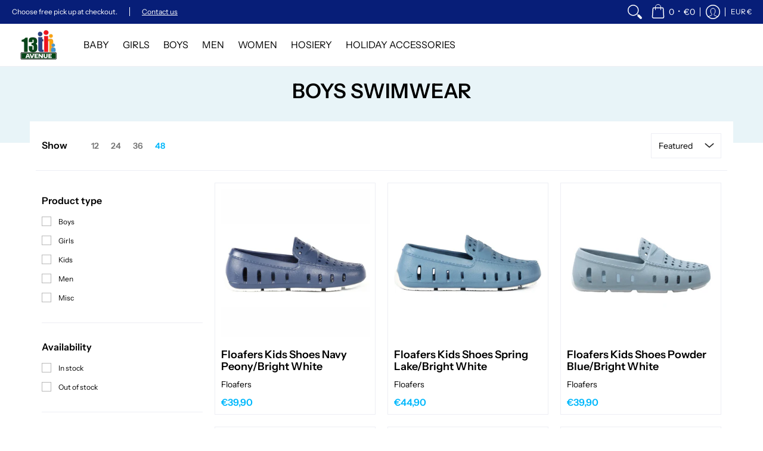

--- FILE ---
content_type: text/html; charset=utf-8
request_url: https://13thavenue.eu/collections/boys-swimwear
body_size: 58312
content:
<!doctype html><html class="no-js" lang="en" class="fonts-loading">
  <head><meta charset="utf-8">
<meta http-equiv="X-UA-Compatible" content="IE=edge">
<meta name="viewport" content="width=device-width,initial-scale=1"><meta name="theme-color" content="#00b8fc">
<title>BOYS SWIMWEAR | 13th Avenue</title> 
<link rel="canonical" href="https://13thavenue.eu/collections/boys-swimwear" /><link rel="shortcut icon" href="//13thavenue.eu/cdn/shop/files/Logo_13th_Avenue-page0001__1_-removebg-preview_026b8b6e-77f2-4807-8b61-e03109fdb344_32x32.png?v=1630580158" type="image/png"><link rel="preconnect" href="https://cdn.shopify.com" crossorigin>
<link rel="preconnect" href="https://fonts.shopifycdn.com" crossorigin>
<link rel="preconnect" href="https://monorail-edge.shopifysvc.com">



<link rel="preload" href="//13thavenue.eu/cdn/shop/t/18/assets/styles.css?v=71835898703907460331638792020" as="style">


<link href="//13thavenue.eu/cdn/fonts/instrument_sans/instrumentsans_n6.27dc66245013a6f7f317d383a3cc9a0c347fb42d.woff2" rel="preload" type="font/woff2" as="font" crossorigin>



<link href="//13thavenue.eu/cdn/fonts/instrument_sans/instrumentsans_n4.db86542ae5e1596dbdb28c279ae6c2086c4c5bfa.woff2" rel="preload" type="font/woff2" as="font" crossorigin>


<link rel="preload" href="//13thavenue.eu/cdn/shop/t/18/assets/script.header.js?v=32241984973972658631638792015" as="script">
<link rel="preload" href="//13thavenue.eu/cdn/shop/t/18/assets/script.js?v=120453839868333829661638792015" as="script">
<link rel="preload" href="//13thavenue.eu/cdn/shop/t/18/assets/script.collection.js?v=47140521003005902131638792012" as="script">
<link href="//13thavenue.eu/cdn/shop/collections/6_3784c72f-c984-40aa-be43-4bae23aa0389.png?v=1594737627" as="image" rel="preload">




<style>
  	
  @font-face {
  font-family: "Instrument Sans";
  font-weight: 600;
  font-style: normal;
  font-display: swap;
  src: url("//13thavenue.eu/cdn/fonts/instrument_sans/instrumentsans_n6.27dc66245013a6f7f317d383a3cc9a0c347fb42d.woff2") format("woff2"),
       url("//13thavenue.eu/cdn/fonts/instrument_sans/instrumentsans_n6.1a71efbeeb140ec495af80aad612ad55e19e6d0e.woff") format("woff");
}

  @font-face {
  font-family: "Instrument Sans";
  font-weight: 400;
  font-style: normal;
  font-display: swap;
  src: url("//13thavenue.eu/cdn/fonts/instrument_sans/instrumentsans_n4.db86542ae5e1596dbdb28c279ae6c2086c4c5bfa.woff2") format("woff2"),
       url("//13thavenue.eu/cdn/fonts/instrument_sans/instrumentsans_n4.510f1b081e58d08c30978f465518799851ef6d8b.woff") format("woff");
}

  
  :root {
    
    /* DEFAULT COLORS */

	--white:#fff;
    --black:#000;
    --body_font_color:#000000;
    --body_font_color_05:rgba(0, 0, 0, 0.05);
    --body_font_color_25:rgba(0, 0, 0, 0.25);
    --body_font_color_50:rgba(0, 0, 0, 0.5);
    --body_font_color_lighten_15:#262626;
    --body_font_color_darken_10:#000000;
    --body_font_hover_color:#000000;
    --headline_font_color:#000000;
    --headline_font_color_00:rgba(0, 0, 0, 0.0);
    --headline_font_color_05:rgba(0, 0, 0, 0.05);
    --headline_font_color_08:rgba(0, 0, 0, 0.08);
    --customer_background_color:#071e78;
    --customer_font_color:#ffffff;
    --customer_hover_font_color:#00b8fc;
    --header_background_color:#ffffff;
    --header_font_color:#000000;
    --header_font_color_darken_15:#000000;
    --header_hover_font_color:#00b8fc;
    --header_hover_font_color_darken_15:#0080b0;
    --announcement_background_color:#990000;
    --announcement_font_color:#ffffff;
    --announcement_hover_font_color:#ffffff;
    --rating_color:#ffcb67;
    --rating_background_color:#efefef;
    --button_color:#00b8fc;
    --button_color_25:rgba(0, 184, 252, 0.25);
    --button_color_lighten_30:#96e3ff;
    --button_color_darken_15:#0080b0;
    --hover_button_color:#000000;
    --line_color:#edeef4;
    --line_color_05:rgba(237, 238, 244, 0.05);
    --line_color_darken_10:#cdd0e1;
    --success_color:#1b6109;
    --error_color:#990000;
    --error_color_00:rgba(153, 0, 0, 0.0);
    --error_color_75:rgba(153, 0, 0, 0.75);
    --section_color_primary:#e8f4f8;
    --section_color_secondary:#071e78;
    --badge_color:#e32e00;
    --badge_background_color:#ffffff;
    --a11ygrey:#767676;
    
    /* DEFAULT FONTS */

    --headline_font:"Instrument Sans", sans-serif;
    --headline_font_fallback:sans-serif;
    --headline_font_weight:600;
  	--headline_font_weight_bold:700;
  	--headline_font_weight_medium:500;
  	--headline_font_style:normal;

    --body_font:"Instrument Sans", sans-serif;
    --body_font_fallback:sans-serif;        
    --body_font_weight:400;
    --body_font_weight_bold:700;
    --body_font_weight_medium:500;
  	--body_font_style:normal;
    
    /* SHOP PAY */
    
    --payment-terms-background-color: #fff;
    --color-body-text: #000000;
    --color-body: #fff;
    --color-bg: #fff;
    
    /* DEFAULT ICONS */--square_solid: url("data:image/svg+xml,%3Csvg height='16' width='16' viewBox='0 0 24 24' xmlns='http://www.w3.org/2000/svg' version='1.1' xmlns:xlink='http://www.w3.org/1999/xlink' xmlns:svgjs='http://svgjs.com/svgjs'%3E%3Cg%3E%3Crect x='7' y='7' width='10' height='10' fill='%2300b8fc' stroke='%2300b8fc'/%3E%3C/g%3E%3C/svg%3E");
	--square_crossed: url("data:image/svg+xml,%3Csvg height='16' width='16' viewBox='0 0 24 24' xmlns='http://www.w3.org/2000/svg' version='1.1' xmlns:xlink='http://www.w3.org/1999/xlink' xmlns:svgjs='http://svgjs.com/svgjs'%3E%3Cg%3E%3Cpath fill='none' stroke='currentColor' d='M7 16.999L17 6.999'/%3E%3Crect x='7' y='7' width='10' height='10' fill='none' stroke='currentColor'/%3E%3C/g%3E%3C/svg%3E");
    --x_only: url("data:image/svg+xml,%3Csvg height='16' width='16' viewBox='0 0 24 24' xmlns='http://www.w3.org/2000/svg' version='1.1' xmlns:xlink='http://www.w3.org/1999/xlink' xmlns:svgjs='http://svgjs.com/svgjs'%3E%3Cg%3E%3Cpath fill='none' stroke='%2300b8fc' d='M7 16.999L17 6.999' style='stroke-linecap: square;'/%3E%3Cpath fill='none' stroke='%2300b8fc' d='M17 16.999L7 6.999' style='stroke-linecap: square;'/%3E%3Crect x='-110' y='4.058' width='5.57' height='5.57' style='fill: rgb(216, 216, 216); stroke-linecap: square;'/%3E%3C/g%3E%3C/svg%3E");
	--box: url("data:image/svg+xml,%3Csvg height='16' width='16' viewBox='0 0 24 24' xmlns='http://www.w3.org/2000/svg' version='1.1' xmlns:xlink='http://www.w3.org/1999/xlink' xmlns:svgjs='http://svgjs.com/svgjs'%3E%3Cg%3E%3Cpath d='M0.500 0.499 L23.500 0.499 L23.500 23.499 L0.500 23.499 Z' fill='none' stroke='currentColor'/%3E%3C/g%3E%3C/svg%3E");
    --box_check: url("data:image/svg+xml,%3Csvg height='16' width='16' viewBox='0 0 24 24' xmlns='http://www.w3.org/2000/svg' version='1.1' xmlns:xlink='http://www.w3.org/1999/xlink' xmlns:svgjs='http://svgjs.com/svgjs'%3E%3Cg transform='matrix(1,0,0,1,0,0)'%3E%3Cpath d='M18 6.999L11 16.499 6 12.499' fill='none' stroke='%2300b8fc' style='stroke-width: 2px;'%3E%3C/path%3E%3Cpath d='M0.500 0.499 L23.500 0.499 L23.500 23.499 L0.500 23.499 Z' fill='none' stroke='currentColor'/%3E%3C/g%3E%3C/svg%3E");
	--circle: url("data:image/svg+xml,%3Csvg height='16' width='16' viewBox='0 0 24 24' xmlns='http://www.w3.org/2000/svg' version='1.1' xmlns:xlink='http://www.w3.org/1999/xlink' xmlns:svgjs='http://svgjs.com/svgjs'%3E%3Cg%3E%3Cpath d='M0.500 11.999 A11.500 11.500 0 1 0 23.500 11.999 A11.500 11.500 0 1 0 0.500 11.999 Z' fill='none' stroke='currentColor'/%3E%3C/g%3E%3C/svg%3E");
    --circle_check: url("data:image/svg+xml,%3Csvg height='16' width='16' viewBox='0 0 24 24' xmlns='http://www.w3.org/2000/svg' version='1.1' xmlns:xlink='http://www.w3.org/1999/xlink' xmlns:svgjs='http://svgjs.com/svgjs'%3E%3Cg transform='matrix(1,0,0,1,0,0)'%3E%3Cpath d='M18 6.999L11 16.499 6 12.499' fill='none' stroke='%2300b8fc' style='stroke-width: 2px;'%3E%3C/path%3E%3Cpath d='M0.500 11.999 A11.500 11.500 0 1 0 23.500 11.999 A11.500 11.500 0 1 0 0.500 11.999 Z' fill='none' stroke='currentColor'/%3E%3C/g%3E%3C/svg%3E");
    --plus: url("data:image/svg+xml,%3Csvg viewBox='0 0 24 24' xmlns='http://www.w3.org/2000/svg' version='1.1' xmlns:xlink='http://www.w3.org/1999/xlink' xmlns:svgjs='http://svgjs.com/svgjs'%3E%3Cg%3E%3Cpath d='M12 6L12 18' fill='none' stroke='%23ffffff' stroke-linecap='round' stroke-linejoin='round' style='stroke-width: 1.5px;'/%3E%3Cpath d='M18 12L6 12' fill='none' stroke='%23ffffff' stroke-linecap='round' stroke-linejoin='round' style='stroke-width: 1.5px;'/%3E%3C/g%3E%3C/svg%3E");
    --minus: url("data:image/svg+xml,%3Csvg viewBox='0 0 24 24' xmlns='http://www.w3.org/2000/svg' version='1.1' xmlns:xlink='http://www.w3.org/1999/xlink' xmlns:svgjs='http://svgjs.com/svgjs'%3E%3Cg%3E%3Cpath d='M18 12L6 12' fill='none' stroke='%23ffffff' stroke-linecap='round' stroke-linejoin='round' style='stroke-width: 1.5px;'/%3E%3C/g%3E%3C/svg%3E");
    --times_w: url("data:image/svg+xml,%3Csvg viewBox='0 0 24 24' xmlns='http://www.w3.org/2000/svg' version='1.1' xmlns:xlink='http://www.w3.org/1999/xlink' xmlns:svgjs='http://svgjs.com/svgjs'%3E%3Cg%3E%3Cpath d='M 5 5 L 19 19' fill='none' stroke='%23ffffff' stroke-linecap='round' stroke-linejoin='round' stroke-width='3px'/%3E%3Cpath d='M 19 5 L 5 19' fill='none' stroke='%23ffffff' stroke-linecap='round' stroke-linejoin='round' stroke-width='3px'/%3E%3C/g%3E%3C/svg%3E");
    --times_r: url("data:image/svg+xml,%3Csvg viewBox='0 0 24 24' xmlns='http://www.w3.org/2000/svg' version='1.1' xmlns:xlink='http://www.w3.org/1999/xlink' xmlns:svgjs='http://svgjs.com/svgjs'%3E%3Cg%3E%3Cpath d='M 5 5 L 19 19' fill='none' stroke='%23990000' stroke-linecap='round' stroke-linejoin='round' stroke-width='3px'/%3E%3Cpath d='M 19 5 L 5 19' fill='none' stroke='%23990000' stroke-linecap='round' stroke-linejoin='round' stroke-width='3px'/%3E%3C/g%3E%3C/svg%3E");
    --times_g: url("data:image/svg+xml,%3Csvg viewBox='0 0 24 24' xmlns='http://www.w3.org/2000/svg' version='1.1' xmlns:xlink='http://www.w3.org/1999/xlink' xmlns:svgjs='http://svgjs.com/svgjs'%3E%3Cg%3E%3Cpath d='M 5 5 L 19 19' fill='none' stroke='%23cdd0e1' stroke-linecap='round' stroke-linejoin='round' stroke-width='3px'/%3E%3Cpath d='M 19 5 L 5 19' fill='none' stroke='%23cdd0e1' stroke-linecap='round' stroke-linejoin='round' stroke-width='3px'/%3E%3C/g%3E%3C/svg%3E");
    --open_plus: url("data:image/svg+xml,%3Csvg height='18' width='18' viewBox='0 0 24 24' xmlns='http://www.w3.org/2000/svg' version='1.1' xmlns:xlink='http://www.w3.org/1999/xlink' xmlns:svgjs='http://svgjs.com/svgjs'%3E%3Cg%3E%3Cpath d='M12 6L12 18' fill='none' stroke='%23ffffff' stroke-linecap='round' stroke-linejoin='round' style='stroke-width: 2.5px;'/%3E%3Cpath d='M18 12L6 12' fill='none' stroke='%23ffffff' stroke-linecap='round' stroke-linejoin='round' style='stroke-width: 2.5px;'/%3E%3C/g%3E%3C/svg%3E");
    --open_minus: url("data:image/svg+xml,%3Csvg height='18' width='18' viewBox='0 0 24 24' xmlns='http://www.w3.org/2000/svg' version='1.1' xmlns:xlink='http://www.w3.org/1999/xlink' xmlns:svgjs='http://svgjs.com/svgjs'%3E%3Cg%3E%3Cpath d='M18 12L6 12' fill='none' stroke='%23ffffff' stroke-linecap='round' stroke-linejoin='round' style='stroke-width: 2.5px;'/%3E%3C/g%3E%3C/svg%3E");
    --open_plus_header: url("data:image/svg+xml,%3Csvg height='18' width='18' viewBox='0 0 24 24' xmlns='http://www.w3.org/2000/svg' version='1.1' xmlns:xlink='http://www.w3.org/1999/xlink' xmlns:svgjs='http://svgjs.com/svgjs'%3E%3Cg%3E%3Cpath d='M12 6L12 18' fill='none' stroke='%23ffffff' stroke-linecap='round' stroke-linejoin='round' style='stroke-width: 2.5px;'/%3E%3Cpath d='M18 12L6 12' fill='none' stroke='%23ffffff' stroke-linecap='round' stroke-linejoin='round' style='stroke-width: 2.5px;'/%3E%3C/g%3E%3C/svg%3E");
    --open_minus_header: url("data:image/svg+xml,%3Csvg height='18' width='18' viewBox='0 0 24 24' xmlns='http://www.w3.org/2000/svg' version='1.1' xmlns:xlink='http://www.w3.org/1999/xlink' xmlns:svgjs='http://svgjs.com/svgjs'%3E%3Cg%3E%3Cpath d='M18 12L6 12' fill='none' stroke='%23ffffff' stroke-linecap='round' stroke-linejoin='round' style='stroke-width: 2.5px;'/%3E%3C/g%3E%3C/svg%3E");
    --open_plus_rev: url("data:image/svg+xml,%3Csvg height='18' width='18' viewBox='0 0 24 24' xmlns='http://www.w3.org/2000/svg' version='1.1' xmlns:xlink='http://www.w3.org/1999/xlink' xmlns:svgjs='http://svgjs.com/svgjs'%3E%3Cg%3E%3Cpath d='M12 6L12 18' fill='none' stroke='%2300b8fc' stroke-linecap='round' stroke-linejoin='round' style='stroke-width: 2.5px;'/%3E%3Cpath d='M18 12L6 12' fill='none' stroke='%2300b8fc' stroke-linecap='round' stroke-linejoin='round' style='stroke-width: 2.5px;'/%3E%3C/g%3E%3C/svg%3E");
    --open_minus_rev_a: url("data:image/svg+xml,%3Csvg height='18' width='18' viewBox='0 0 24 24' xmlns='http://www.w3.org/2000/svg' version='1.1' xmlns:xlink='http://www.w3.org/1999/xlink' xmlns:svgjs='http://svgjs.com/svgjs'%3E%3Cg%3E%3Cpath d='M 0.75 12.016 C 0.75 20.677 10.125 26.089 17.625 21.759 C 21.105 19.749 23.25 16.036 23.25 12.016 C 23.25 3.356 13.875 -2.056 6.375 2.274 C 2.895 4.284 0.75 7.997 0.75 12.016 Z' fill='%23ffffff' stroke='%2300b8fc' style='stroke-width: 1.5px;'/%3E%3Cpath d='M18 12L6 12' fill='none' stroke='%2300b8fc' stroke-linecap='round' stroke-linejoin='round' style='stroke-width: 2.5px;'/%3E%3C/g%3E%3C/svg%3E");
    --open_minus_rev_b: url("data:image/svg+xml,%3Csvg height='18' width='18' viewBox='0 0 24 24' xmlns='http://www.w3.org/2000/svg' version='1.1' xmlns:xlink='http://www.w3.org/1999/xlink' xmlns:svgjs='http://svgjs.com/svgjs'%3E%3Cg%3E%3Cpath d='M18 12L6 12' fill='none' stroke='%2300b8fc' stroke-linecap='round' stroke-linejoin='round' style='stroke-width: 2.5px;'/%3E%3C/g%3E%3C/svg%3E");
    --arrow_down: url("data:image/svg+xml,%3Csvg height='20' width='20' viewBox='0 0 24 24' xmlns='http://www.w3.org/2000/svg' version='1.1' xmlns:xlink='http://www.w3.org/1999/xlink' xmlns:svgjs='http://svgjs.com/svgjs'%3E%3Cg%3E%3Cpath d='M 4 8.5 L 12 15.5 C 12 15.5 12 15.5 12 15.5 L 20.03 8.521' fill='none' stroke='%23ffffff' stroke-linecap='round' stroke-linejoin='round' stroke-width='6px'/%3E%3Cpath d='M 4 8.5 L 11.985 15.487 C 11.985 15.487 11.985 15.487 11.985 15.487 L 20 8.521' fill='none' stroke='%23262626' stroke-linecap='round' stroke-linejoin='round' stroke-width='2px'/%3E%3C/g%3E%3C/svg%3E");
    --bell: url("data:image/svg+xml,%3Csvg height='14' width='14' viewBox='0 0 24 24' xmlns='http://www.w3.org/2000/svg' version='1.1' xmlns:xlink='http://www.w3.org/1999/xlink' xmlns:svgjs='http://svgjs.com/svgjs'%3E%3Cg%3E%3Cpath d='M18.5,19.5V15a6.5,6.5,0,0,0-4-6,2.5,2.5,0,0,0-5,0,6.5,6.5,0,0,0-4,6v4.5a2,2,0,0,1-2,2h17A2,2,0,0,1,18.5,19.5Z' fill='none' stroke='%23990000' stroke-linecap='round' stroke-linejoin='round'%3E%3C/path%3E%3Cpath d='M14,21.5a2,2,0,1,1-4,0' fill='none' stroke='%23990000' stroke-linecap='round' stroke-linejoin='round'%3E%3C/path%3E%3Cpath d='M3.5,9A5.5,5.5,0,0,1,9,3.5' fill='none' stroke='%23990000' stroke-linecap='round' stroke-linejoin='round'%3E%3C/path%3E%3Cpath d='M.5,9A8.5,8.5,0,0,1,9,.5' fill='none' stroke='%23990000' stroke-linecap='round' stroke-linejoin='round'%3E%3C/path%3E%3Cpath d='M20.5,9A5.5,5.5,0,0,0,15,3.5' fill='none' stroke='%23990000' stroke-linecap='round' stroke-linejoin='round'%3E%3C/path%3E%3Cpath d='M23.5,9A8.5,8.5,0,0,0,15,.5' fill='none' stroke='%23990000' stroke-linecap='round' stroke-linejoin='round'/%3E%3C/g%3E%3C/svg%3E");
        
    /* DEFAULT SIZES */
  
	--base:16px;
    --xx_small:calc(var(--base) * 0.75);	/* p  / 12 */
    --x_small:calc(var(--base) * 0.875);	/* h6 / 14 */
    --small:var(--base);					/* h5 / 16 */
    --medium:calc(var(--base) * 1.125);		/* h4 / 18 */
    --large:calc(var(--base) * 1.625);		/* h3 / 26 */
    --x_large:calc(var(--base) * 2.125);	/* h2 / 34 */
    --xx_large:calc(var(--base) * 3);		/* h1 / 48 */

    --master_spacing:20px;
    --swatches:36px;
    --stars:16;
    --star_spacing: 2;
  	--star_size: calc(var(--stars) * 1.5);
    
  }.badge {
    height:36px;
    padding:4px;
    width:36px;
  }
  
  .placeholder-svg-background {background-image:url('data:image/svg+xml,%3Csvg xmlns=%22http://www.w3.org/2000/svg%22 viewBox=%220 0 1052 400%22%3E%3Cpath d=%22M103 177.9c0-.3-.2-.5-.4-.7-.2-.2-.5-.2-.8-.2l-13.4 3.1c-.3.1-.6.3-.7.6l-.7 2c-.7 1.9-2.6 2.6-3.6 2.9-1.2.3-2.5.6-3.8.9-6.3 1.5-14.1 3.3-21.4 6.6-6.8-6.3-12.7-11.1-15.7-13.5-.5-.4-1.2-.6-1.8-.5-.6.1-1.1.4-1.5.8-.5.3-2.1 1.5-2.8 3.7-2.9 9.4 1.8 15.3 7 19.9-4.9 5.5-8.1 12.9-8.1 22.9 0 36.1 20.1 42.8 33.4 47.3 8.1 2.7 12.7 4.5 12.7 9.6 0 5.4-5.4 7.2-12.8 9.7-14.1 4.7-33.3 11.1-33.3 47.2 0 10.2 3.3 17.7 8.4 23.2-5.3 4.6-10.2 10.6-7.3 20.1.7 2.2 2.2 3.3 2.8 3.7.4.4.9.7 1.5.8h.3c.5 0 1.1-.2 1.5-.5 3.1-2.4 9.2-7.4 16.1-13.9 7.2 3.2 14.9 5 21 6.4 1.4.3 2.6.6 3.8.9 1.1.3 2.9 1 3.6 2.9l.7 2c.1.3.4.6.7.6l13.4 3.1h.2c.2 0 .4-.1.6-.2.2-.2.4-.4.4-.7 6.9-50.3.2-77.3-3.8-93.4-1.3-5.3-2.3-9.2-2.3-12.1s.9-6.8 2.3-12.1c4.1-15.9 10.7-42.8 3.8-93.1zm-64.8 6.4c.5-1.8 2-2.6 2-2.7l.3-.3c.1-.1.2-.2.3-.2.1 0 .2 0 .3.1 2.8 2.3 8.5 6.8 15 12.8-4.2 2.1-8.1 4.7-11.5 8-6.5-5.7-8.4-11-6.4-17.7zm3 201.6c-.1.1-.3.1-.3.1-.1 0-.2 0-.3-.2l-.3-.3s-1.5-.9-2-2.7c-2.1-6.9-.1-12.1 6.8-18.1 3.4 3.3 7.4 5.8 11.6 7.9-6.8 6.3-12.5 11-15.5 13.3zM95 283.3c0 3.2 1 7.1 2.3 12.6 3.9 15.8 10.5 42.3 3.9 91.5l-11.8-2.7-.5-1.5c-.7-2-2.6-3.5-5-4.2-1.2-.3-2.5-.6-3.9-.9-16-3.7-42.8-10-42.8-37.9 0-34.6 18.5-40.8 32-45.3 7.6-2.5 14.2-4.7 14.2-11.6 0-6.8-6.5-8.9-14.1-11.5-13.5-4.5-32.1-10.7-32.1-45.4 0-27.9 26.8-34.2 42.8-37.9 1.4-.3 2.7-.6 3.9-.9 2.5-.6 4.3-2.1 5-4.2l.5-1.5 11.8-2.7c6.6 49.3 0 75.7-3.9 91.5-1.3 5.5-2.3 9.4-2.3 12.6z%22/%3E%3Cpath d=%22M96 372c-1.6 0-2.5 2.8-2.5 5.6s.8 5.6 2.5 5.6 2.5-2.8 2.5-5.6-.9-5.6-2.5-5.6zm0 10.2c-.6 0-1.5-1.8-1.5-4.6s.9-4.6 1.5-4.6 1.5 1.8 1.5 4.6-.9 4.6-1.5 4.6zm0-187.5c1.6 0 2.5-2.8 2.5-5.6s-.8-5.6-2.5-5.6-2.5 2.8-2.5 5.6c0 2.9.9 5.6 2.5 5.6zm0-10.1c.6 0 1.5 1.8 1.5 4.6s-.9 4.6-1.5 4.6-1.5-1.8-1.5-4.6.9-4.6 1.5-4.6zM83.5 296.7c-18.6.8-43.3 5.7-43.3 40.1 0 10.6 3.2 19 9.4 24.8 5 4.7 14.3 9.9 31 9.9 1.8 0 3.6-.1 5.6-.2 6.5-.4 11.9-4.9 13.4-11.1 1.6-6.5 6.1-29.8-4.5-56-1.9-4.7-6.6-7.6-11.6-7.5zm-42.3 40.1c0-33.2 23.8-38.2 41.9-39-.1.2-.2.3-.2.6.2 4.8.4 9.3.6 13.7-.1 23.6-15.1 33.9-28.4 43-2 1.4-3.9 2.6-5.7 4-.2.2-.4.4-.4.6-5.2-5.6-7.8-13.3-7.8-22.9zm8.9 24c.2 0 .3-.1.4-.2 1.8-1.3 3.6-2.6 5.6-3.9 10.8-7.4 23.8-16.3 28-33.3.4 5.8.8 11.1 1.1 15.7-4.8 8.6-12.2 17.7-22.6 27.8-.3.2-.3.6-.3.9-4.5-1.5-8.7-3.7-12.2-6.9.1-.1.1-.1 0-.1zm36 9.5c-5.5.4-14 .3-22-2 9.5-9.3 16.5-17.8 21.4-25.8 1.4 16.4 2.6 26.8 2.6 26.9 0 .2.1.4.2.5-.7.3-1.4.4-2.2.4zm12.5-10.4c-1.1 4.5-4.3 7.9-8.5 9.5v-.2c0-.1-1.4-11.8-2.9-30-.6-7.5-1.3-16.7-1.8-27.3v-.6c0-.1 0-.2-.1-.2-.2-4.1-.4-8.4-.5-12.9 0-.2-.1-.3-.2-.5 4.1.3 7.8 2.9 9.4 6.8 10.7 25.9 6.2 49 4.6 55.4zm1-153c-1.6-6.2-7-10.7-13.4-11.1-20.3-1.3-31.1 4.6-36.6 9.7-6.2 5.8-9.4 14.2-9.4 24.8 0 34.3 24.7 39.3 43.3 40.1h.5c4.8 0 9.3-3 11.1-7.5 10.6-26.2 6.1-49.5 4.5-56zM81 196.6c1.9 0 3.6.1 5.1.2.8.1 1.6.2 2.4.4-.2.2-.3.4-.3.6 0 .1-1.2 10.5-2.6 26.9-4.9-8.1-12-16.5-21.4-25.8-.1-.1-.1-.1-.2-.1 5.8-1.7 11.9-2.2 17-2.2zm-39.8 33.7c0-9.6 2.6-17.3 7.8-22.8 0 .3.1.6.4.8 1.7 1.3 3.5 2.5 5.4 3.8 13.6 9.4 29.1 20.1 28.1 45.6-.2 4.2-.2 7.3-.3 11.2 0 .2.1.3.1.5-18.1-.9-41.5-6.1-41.5-39.1zm43.2 39.1c.1-.1.2-.3.2-.5 0-3.9.1-7 .3-11.2 1-26.6-15.6-38.1-29-47.3-1.9-1.3-3.6-2.5-5.3-3.7-.2-.1-.4-.2-.6-.2l.2-.2c3.5-3.3 7.8-5.5 12.3-7-.2.4-.1.8.2 1.1 10.4 10.2 17.8 19.3 22.7 28.1 3 5.4 4.7 10.3 5.1 14.6.6 7.1 1.2 13 2 20.4 0 .4.4.8.8.8-1.9 3-5.3 4.9-8.9 5.1zm10-7.5c-.7-6.8-1.3-12.5-1.9-19.1-.4-4.5-2.2-9.6-5.2-15.1 1.4-18 2.8-29.6 2.8-29.7v-.3c4.2 1.6 7.4 5 8.5 9.5 1.6 6.3 6 29.1-4.2 54.7zM204.6 71.5c16 0 29.1-13 29.1-29.1s-13-29.1-29.1-29.1-29.1 13-29.1 29.1 13.1 29.1 29.1 29.1zm0-57.1c15.5 0 28.1 12.6 28.1 28.1 0 15.5-12.6 28.1-28.1 28.1S176.5 58 176.5 42.5c0-15.5 12.6-28.1 28.1-28.1z%22/%3E%3Cpath d=%22M227.5 42.7c0 .3.2.5.5.5h3.1c.3 0 .5-.2.5-.5s-.2-.5-.5-.5H228c-.3 0-.5.3-.5.5zm-49.4.5h3.1c.3 0 .5-.2.5-.5s-.2-.5-.5-.5h-3.1c-.3 0-.5.2-.5.5s.2.5.5.5zm26.2 22.2c-.3 0-.5.2-.5.5V69c0 .3.2.5.5.5s.5-.2.5-.5v-3.1c0-.3-.2-.5-.5-.5zm0-45.9c.3 0 .5-.2.5-.5v-3.1c0-.3-.2-.5-.5-.5s-.5.2-.5.5V19c0 .3.2.5.5.5zm12.4 42.9c-.1-.2-.4-.3-.7-.2-.2.1-.3.4-.2.7l1.6 2.7c.1.2.3.2.4.2.1 0 .2 0 .2-.1.2-.1.3-.4.2-.7l-1.5-2.6zm-24.2-39.9c.1.2.3.2.4.2.1 0 .2 0 .2-.1.2-.1.3-.4.2-.7l-1.6-2.7c-.1-.2-.4-.3-.7-.2-.2.1-.3.4-.2.7l1.7 2.8zm-8.3 31.1l-2.8 1.6c-.2.1-.3.4-.2.7.1.2.3.2.4.2.1 0 .2 0 .2-.1l2.8-1.6c.2-.1.3-.4.2-.7 0-.1-.4-.2-.6-.1zm40.6-22.3c.1 0 .2 0 .2-.1l2.8-1.6c.2-.1.3-.4.2-.7-.1-.2-.4-.3-.7-.2l-2.8 1.6c-.2.1-.3.4-.2.7.1.2.3.3.5.3zm3 24l-2.8-1.6c-.2-.1-.5-.1-.7.2-.1.2-.1.5.2.7l2.8 1.6c.1 0 .2.1.2.1.2 0 .3-.1.4-.2.2-.4.2-.7-.1-.8zm-46.4-25.7l2.8 1.6c.1 0 .2.1.2.1.2 0 .3-.1.4-.2.1-.2.1-.5-.2-.7l-2.8-1.6c-.2-.1-.5-.1-.7.2s.1.5.3.6zm11.8 32.6c-.2-.1-.5-.1-.7.2l-1.6 2.8c-.1.2-.1.5.2.7.1 0 .2.1.2.1.2 0 .3-.1.4-.2l1.6-2.8c.2-.4.1-.7-.1-.8zM216 22.7c.1 0 .2.1.2.1.2 0 .3-.1.4-.2l1.6-2.8c.1-.2.1-.5-.2-.7-.2-.1-.5-.1-.7.2l-1.6 2.8c0 .1.1.4.3.6zm-12.9 19.1s.1 0 .1.1c-.1.2-.1.5-.1.7l1.4 11.2c.1 1.1.4 2.2.9 3.2l.9 1.9c.1.2.3.3.5.3h.1c.2 0 .4-.2.4-.4l.3-2.1c.2-1.1.2-2.4.1-3.6l-1.2-10h13.2c2 0 4 0 5.9-.5.2-.1.4-.1.4-.4 0-.2-.2-.4-.4-.4-1.9-.5-3.9-.7-5.9-.7h-14c-.3-.3-.7-.4-1.2-.3-.3 0-.5.1-.7.3 0 0 0-.1-.1-.1l-18.1-14.8c-.2-.2-.5-.1-.7.1-.2.2-.1.5.1.7l18.1 14.8zm16.5.4c1.1 0 2.2-.2 3.3 0-1.1.2-2.2 0-3.3 0h-13.4 13.4z%22/%3E%3Cpath d=%22M211.3 38.3c.3 0 .5-.2.5-.5V27c0-.3-.2-.5-.5-.5s-.5.2-.5.5v10.9c0 .2.2.4.5.4zm-3-2.1c.3 0 .5-.2.5-.5v-6.5c0-.3-.2-.5-.5-.5s-.5.2-.5.5v6.5c0 .2.2.5.5.5zm-57.7-2h5.9c.3 0 .5-.2.5-.5s-.2-.5-.5-.5h-5.9c-.3 0-.5.2-.5.5s.2.5.5.5zm-8.1 5h2.4c.3 0 .5-.2.5-.5s-.2-.5-.5-.5h-2.4c-.3 0-.5.2-.5.5s.3.5.5.5zm13.1 4.5c0 .3.2.5.5.5h2.8c.3 0 .5-.2.5-.5s-.2-.5-.5-.5h-2.8c-.2 0-.5.3-.5.5zm-13.8 6.5h4c.3 0 .5-.2.5-.5s-.2-.5-.5-.5h-4c-.3 0-.5.2-.5.5s.2.5.5.5zm6.9 0h1.5c.3 0 .5-.2.5-.5s-.2-.5-.5-.5h-1.5c-.3 0-.5.2-.5.5s.3.5.5.5zm-34.9-16h5.9c.3 0 .5-.2.5-.5s-.2-.5-.5-.5h-5.9c-.3 0-.5.2-.5.5s.2.5.5.5zm-6.4 0h2.1c.3 0 .5-.2.5-.5s-.2-.5-.5-.5h-2.1c-.3 0-.5.2-.5.5s.3.5.5.5zm-11.3 0h5.3c.3 0 .5-.2.5-.5s-.2-.5-.5-.5h-5.3c-.3 0-.5.2-.5.5s.2.5.5.5zm20.4 9.5c0 .3.2.5.5.5h7.7c.3 0 .5-.2.5-.5s-.2-.5-.5-.5H117c-.3 0-.5.3-.5.5zm-4.8.5h2c.3 0 .5-.2.5-.5s-.2-.5-.5-.5h-2c-.3 0-.5.2-.5.5s.3.5.5.5zm-11.8 5.5c0 .3.2.5.5.5h5.5c.3 0 .5-.2.5-.5s-.2-.5-.5-.5h-5.5c-.3 0-.5.3-.5.5zM83.3 34.2h5.1c.3 0 .5-.2.5-.5s-.2-.5-.5-.5h-5.1c-.3 0-.5.2-.5.5s.3.5.5.5zm9 4h4.1c.3 0 .5-.2.5-.5s-.2-.5-.5-.5h-4.1c-.3 0-.5.2-.5.5s.3.5.5.5zm-9.5 1h2.4c.3 0 .5-.2.5-.5s-.2-.5-.5-.5h-2.4c-.3 0-.5.2-.5.5s.2.5.5.5zm-9.2-1h4.1c.3 0 .5-.2.5-.5s-.2-.5-.5-.5h-4.1c-.3 0-.5.2-.5.5s.2.5.5.5zm14 11.5c0 .3.2.5.5.5h1.5c.3 0 .5-.2.5-.5s-.2-.5-.5-.5h-1.5c-.3 0-.5.3-.5.5z%22/%3E%3Cpath d=%22M54.8 56.8v-.3c0-.1-.2-.3-.2-.3h5.2v1.5c0 1.3 1 2.5 2.3 2.5h6.7c1.3 0 2-1.2 2-2.5v-1.4h57v1.3c0 1.3 1.2 2.5 2.5 2.5h6.7c1.3 0 2.8-1.2 2.8-2.5v-1.5h28.5c.5 3 3.1 6 6.4 6h3.3c5.3 7 13.5 12.1 22.9 13.2.4 1.7 1.9 3 3.7 3s3.4-1.4 3.7-3.1c9.5-1.1 17.7-6 23-13.4.2.1.3.3.5.3h3.4c2.8 0 5.2-2 6.1-5H283l79.2.1c2.2 0 4.4-.6 6.3-1.8 4.5-3 10-7.5 10-12.6s-5.4-9.7-10-12.6c-1.9-1.2-4-1.8-6.3-1.8l-120.5.1c-.5-3.1-3.1-5.4-6.4-5.4h-3.8c-.1 0-.2-.1-.3-.1-6-8.2-15.7-13.5-26.7-13.5-10.9 0-20.6 5.6-26.6 13.6h-3.3c-2.8 0-5.2 2-6.1 4h-28.8V26c0-1.3-1.4-2.8-2.8-2.8h-6.7c-1.3 0-2.5 1.4-2.5 2.8v1.3h-57V26c0-1.3-.6-2.8-2-2.8H62c-1.3 0-2.3 1.4-2.3 2.8v1.2h-5V27c0-3.3-2.8-5.7-6.1-5.7H31.2c-3.3 0-6.4 2.4-6.4 5.7v29.8c0 3.3 3.1 5.5 6.4 5.5h17.5c3.3-.1 6.1-2.3 6.1-5.5zm149.8 20.4c-1.2 0-2.3-.8-2.7-1.9.9.1 1.8.1 2.7.1s1.8 0 2.7-.1c-.4 1.1-1.4 1.9-2.7 1.9zM367.4 32c3.4 2.2 9.1 6.6 9.1 11 0 2.8-2.3 5.4-4.8 7.6-.1-.1-.2-.4-.4-.4h-7.1c-.3 0-.5.2-.5.5s.2.5.5.5h6.6c-1.2 1-2.3 1.9-3.3 2.6-1.5 1-3.3 1.6-5.2 1.6l-120.4.1V35.2h2.7c.3 0 .5-.2.5-.5s-.2-.5-.5-.5h-2.7v-3.7h120.4c1.7 0 3.5.5 5.1 1.5zm-132-6.8c2.5 0 4.4 1.8 4.4 4.2v25.9c0 2.5-2 4.8-4.4 4.8h-2.8c3.2-5 5-11.1 5-17.5s-1.8-12.5-5-17.5h2.8zm-30.8-13.7c17.1 0 31 13.9 31 31s-13.9 31-31 31-31-13.9-31-31 13.9-31 31-31zm-30 13.7h2c-3.2 5-5 11.1-5 17.5s1.8 12.5 5 17.5h-2c-2.5 0-4.9-2.4-4.9-4.8V29.5c.1-2.5 2.5-4.3 4.9-4.3zm-6.8 4v20h-2.3c-.3 0-.5.2-.5.5s.2.5.5.5h2.3v4h-28v-25h28zm-30 28.6c0 .2-.2.4-.4.4h-7.1c-.2 0-.4-.2-.4-.4V25.7c0-.2.2-.4.4-.4h7.1c.2 0 .4.2.4.4v32.1zm-10-28.4v7.9h-4.1c-.3 0-.5.2-.5.5s.2.5.5.5h4.1v16.1h-57v-25h57zm-58 28.4c0 .2-.2.4-.4.4h-7.1c-.2 0-.4-.2-.4-.4V25.7c0-.2.2-.4.4-.4h7.1c.2 0 .4.2.4.4v32.1zm-10-3.6H49c-1.9 0-3.2-1.4-3.2-3.2v-5.6c0-.1-.2-.1-.2-.1h7.2v2.6c0 .6.4 1 1 1s1-.4 1-1v-12c0-.6-.4-1-1-1s-1 .4-1 1v2.3h-7v-5.5c0-1.8 1.4-3.5 3.2-3.5h10.8v25zm-16-21.5v5.5h-13V27.4c0-.7.5-1.1 1.2-1.1h15.9c.7 0 1.3 0 1.3 1H49c-3-.1-5.2 2.5-5.2 5.4zm-13.4 7.5h22.4v3H30.4c-.4 0-.6-.6-.6-1v-.8c0-.3.2-1.2.6-1.2zm.4 5h12.9s.1 0 .1.1V51c0 3 2.3 5.2 5.2 5.2h.2c0 1-.6 1-1.3 1H32c-.7 0-1.2-.1-1.2-.9V45.2zm-4 11.6V27c0-2.2 2.2-3.7 4.4-3.7h17.5c2.2 0 4.1 1.6 4.1 3.7v.3h-2.6c0-1-1.1-2-2.3-2H32c-1.3 0-2.2.8-2.2 2.1v11.5c-1 .3-2 1.4-2 2.6v.8c0 1.3 1 2.3 2 2.6v11.5c0 1.3.9 1.9 2.2 1.9h15.9c1.3 0 2.3-1 2.3-2h2.4s.1.2.1.3v.3c0 2.2-1.9 3.5-4.1 3.5H31.2c-2.2-.2-4.4-1.5-4.4-3.6z%22/%3E%3Cpath d=%22M246.9 51.2h5.9c.3 0 .5-.2.5-.5s-.2-.5-.5-.5h-5.9c-.3 0-.5.2-.5.5s.2.5.5.5zm25.5 0h3.9c.3 0 .5-.2.5-.5s-.2-.5-.5-.5h-3.9c-.3 0-.5.2-.5.5s.3.5.5.5zm5.8-4.5c0 .3.2.5.5.5h2.4c.3 0 .5-.2.5-.5s-.2-.5-.5-.5h-2.4c-.2 0-.5.3-.5.5zm-22.4-5.5h5.3c.3 0 .5-.2.5-.5s-.2-.5-.5-.5h-5.3c-.3 0-.5.2-.5.5s.3.5.5.5zm16.4-.5c0 .3.2.5.5.5h7.2c.3 0 .5-.2.5-.5s-.2-.5-.5-.5h-7.2c-.3 0-.5.3-.5.5zm38.3-5.5h5.9c.3 0 .5-.2.5-.5s-.2-.5-.5-.5h-5.9c-.3 0-.5.2-.5.5s.3.5.5.5zm47.9 16h2.3c.3 0 .5-.2.5-.5s-.2-.5-.5-.5h-2.3c-.3 0-.5.2-.5.5s.2.5.5.5zm-7.9-5h-2.4c-.3 0-.5.2-.5.5s.2.5.5.5h2.4c.3 0 .5-.2.5-.5s-.2-.5-.5-.5zm13.1-5h4.1c.3 0 .5-.2.5-.5s-.2-.5-.5-.5h-4.1c-.3 0-.5.2-.5.5s.2.5.5.5zm-4.1-6h1.5c.3 0 .5-.2.5-.5s-.2-.5-.5-.5h-1.5c-.3 0-.5.2-.5.5s.2.5.5.5zm-14.6 0h8.9c.3 0 .5-.2.5-.5s-.2-.5-.5-.5h-8.9c-.3 0-.5.2-.5.5s.2.5.5.5zm-11.7 0h2.8c.3 0 .5-.2.5-.5s-.2-.5-.5-.5h-2.8c-.3 0-.5.2-.5.5s.2.5.5.5zm-52.6 15.5c0 .3.2.5.5.5h2.3c.3 0 .5-.2.5-.5s-.2-.5-.5-.5h-2.3c-.3 0-.5.3-.5.5zm34.8 0c0 .3.2.5.5.5h2.3c.3 0 .5-.2.5-.5s-.2-.5-.5-.5h-2.3c-.3 0-.5.3-.5.5zm-17-4c0 .3.2.5.5.5h2.3c.3 0 .5-.2.5-.5s-.2-.5-.5-.5h-2.3c-.3 0-.5.3-.5.5zm-2.6-5.5h4.5c.3 0 .5-.2.5-.5s-.2-.5-.5-.5h-4.5c-.3 0-.5.2-.5.5s.3.5.5.5zm41.5 9H335c-.3 0-.5.2-.5.5s.2.5.5.5h2.3c.3 0 .5-.2.5-.5s-.2-.5-.5-.5zm-2.3-3.5c0-.3-.2-.5-.5-.5h-2.4c-.3 0-.5.2-.5.5s.2.5.5.5h2.4c.3 0 .5-.2.5-.5zm-5.9-5.5h4.5c.3 0 .5-.2.5-.5s-.2-.5-.5-.5h-4.5c-.3 0-.5.2-.5.5s.2.5.5.5zm-38.9 5c1.7 0 3.2-1.4 3.2-3.2s-1.4-3.2-3.2-3.2-3.2 1.5-3.2 3.2 1.4 3.2 3.2 3.2zm0-4.4c.6 0 1.2.5 1.2 1.2s-.5 1.2-1.2 1.2-1.2-.6-1.2-1.2.5-1.2 1.2-1.2zm16.1 4.4c1.7 0 3.2-1.4 3.2-3.2s-1.4-3.2-3.2-3.2-3.2 1.4-3.2 3.2 1.5 3.2 3.2 3.2zm0-4.4c.6 0 1.2.5 1.2 1.2s-.5 1.2-1.2 1.2-1.2-.5-1.2-1.2.6-1.2 1.2-1.2zm16.2 4.4c1.7 0 3.2-1.4 3.2-3.2s-1.4-3.2-3.2-3.2-3.2 1.4-3.2 3.2 1.4 3.2 3.2 3.2zm0-4.4c.6 0 1.2.5 1.2 1.2s-.5 1.2-1.2 1.2c-.6 0-1.2-.5-1.2-1.2s.5-1.2 1.2-1.2zm13 1.2c0 1.7 1.4 3.2 3.2 3.2s3.2-1.4 3.2-3.2-1.4-3.2-3.2-3.2-3.2 1.5-3.2 3.2zm3.1-1.2c.6 0 1.2.5 1.2 1.2s-.5 1.2-1.2 1.2c-.6 0-1.2-.5-1.2-1.2s.6-1.2 1.2-1.2zM76.4 43.7c0 .3.2.5.5.5h4.7c.3 0 .5-.2.5-.5s-.2-.5-.5-.5h-4.7c-.2 0-.5.3-.5.5zm196.1-8.5h2.9c.3 0 .5-.2.5-.5s-.2-.5-.5-.5h-2.9c-.3 0-.5.2-.5.5s.3.5.5.5zm-66.5 280c-.2-.2-.5-.2-.7-.1-.2.2-.2.5-.1.7 1 1.2 2.1 2.3 3.2 3.3.1.1.2.1.3.1.1 0 .3-.1.4-.2.2-.2.2-.5 0-.7-1-.9-2.1-1.9-3.1-3.1zm59.6-21.8c0-5.2-1.1-10.2-3.3-14.8-.1-.2-.4-.4-.7-.2-.2.1-.4.4-.2.7 2.2 4.5 3.2 9.3 3.2 14.4 0 18.4-15 33.3-33.3 33.3-7.1 0-13.8-2.2-19.5-6.3-.2-.2-.5-.1-.7.1-.2.2-.1.5.1.7 5.9 4.2 12.8 6.5 20.1 6.5 18.9 0 34.3-15.4 34.3-34.4zm-6.9-18.9c.1.1.3.2.4.2.1 0 .2 0 .3-.1.2-.2.3-.5.1-.7-1-1.4-2-2.7-3.2-4-.2-.2-.5-.2-.7 0-.2.2-.2.5 0 .7 1.1 1.3 2.2 2.6 3.1 3.9zm-12.6-10.9c2.3 1.1 4.4 2.5 6.3 4.1.1.1.2.1.3.1.1 0 .3-.1.4-.2.2-.2.1-.5-.1-.7-2-1.7-4.2-3.1-6.5-4.2-.2-.1-.5 0-.7.2-.1.2 0 .5.3.7zm-48.2 29.8c0-18.4 15-33.3 33.3-33.3 3.2 0 6.5.5 9.5 1.4.3.1.5-.1.6-.3.1-.3-.1-.5-.3-.6-3.2-.9-6.5-1.4-9.8-1.4-18.9 0-34.3 15.4-34.3 34.3 0 2.1.2 4.3.6 6.3 0 .2.3.4.5.4h.1c.3-.1.5-.3.4-.6-.4-2-.6-4.1-.6-6.2zm1.6 10c-.1-.3-.4-.4-.6-.3-.3.1-.4.4-.3.6.7 2.3 1.7 4.6 2.9 6.7.1.2.3.3.4.3.1 0 .2 0 .2-.1.2-.1.3-.4.2-.7-1.2-2-2.1-4.2-2.8-6.5z%22/%3E%3Cpath d=%22M231.3 315c11.9 0 21.6-9.7 21.6-21.6s-9.7-21.6-21.6-21.6-21.6 9.7-21.6 21.6 9.7 21.6 21.6 21.6zm0-41.1c4.6 0 8.8 1.6 12.1 4.3l-10 12.1c-.2.2-.1.5.1.7.1.1.2.1.3.1.1 0 .3-.1.4-.2l10-12.1c4.1 3.6 6.7 8.8 6.7 14.7 0 10.8-8.8 19.6-19.6 19.6-4.5 0-8.6-1.5-11.9-4.1l10-12.1c.2-.2.1-.5-.1-.7-.2-.2-.5-.1-.7.1l-10 12.1c-1.2-1-2.2-2.1-3.1-3.4l.1-.1 19.4-23.5c.2-.2.1-.5-.1-.7-.2-.2-.5-.1-.7.1L215 304.2c-2-3.1-3.2-6.7-3.2-10.6-.1-11 8.7-19.7 19.5-19.7zm44.7 19.5c0 2.3.4 4.5 1.2 6.7.1.2.3.3.5.3h.2c.3-.1.4-.4.3-.6-.8-2-1.1-4.2-1.1-6.3 0-10 8.1-18.1 18.1-18.1 6.4 0 12.4 3.4 15.6 8.9.1.2.4.3.7.2.2-.1.3-.4.2-.7-3.4-5.8-9.7-9.4-16.5-9.4-10.6-.1-19.2 8.5-19.2 19zm19.2 18.2c-5.7 0-10.9-2.6-14.4-7.1-.2-.2-.5-.3-.7-.1-.2.2-.3.5-.1.7 3.7 4.7 9.2 7.4 15.2 7.4 10.6 0 19.1-8.6 19.1-19.1 0-1.3-.1-2.6-.4-3.9-.1-.3-.3-.4-.6-.4-.3.1-.4.3-.4.6.2 1.2.4 2.4.4 3.7 0 10-8.1 18.2-18.1 18.2zm99.6-44.4c0-.6-.4-1-1-1h-43c-.6 0-1 .4-1 1v53c0 .6.4 1 1 1h43c.6 0 1-.4 1-1v-53zm-1 52h-42v-51h42v51z%22/%3E%3Cpath d=%22M379.8 271.7c0-.3-.2-.5-.5-.5h-12c-.3 0-.5.2-.5.5v43c0 .3.2.5.5.5h12c.3 0 .5-.2.5-.5v-43zm-12 .5h11v42h-11v-42zm-142 36.9c.1.1.2.1.3.1.1 0 .3-.1.4-.2l18.3-22.3c.2-.2.1-.5-.1-.7s-.5-.1-.7.1l-18.3 22.3c-.1.2-.1.6.1.7zm85.5-53.5c.3 0 .5-.2.5-.5v-8.9l4.6.7c.3 0 .6-.1.6-.4 0-.3-.1-.5-.4-.6l-5.1-.8c-.1 0-.4 0-.5.1-.1.1-.2.2-.2.4v9.5c0 .3.2.5.5.5zm11.9-7.7l15.6 2.4h.1c.2 0 .5-.2.5-.4 0-.3-.1-.5-.4-.6l-15.6-2.4c-.3 0-.5.1-.6.4 0 .3.1.6.4.6zm16.1 60.4c-.3 0-.5.2-.5.5v26.3c0 .3.2.5.5.5s.5-.2.5-.5v-26.3c0-.3-.2-.5-.5-.5zm0-20.5c-.3 0-.5.2-.5.5v13.9c0 .3.2.5.5.5s.5-.2.5-.5v-13.9c0-.2-.2-.5-.5-.5zm-28-17.2c.3 0 .5-.2.5-.5v-9c0-.3-.2-.5-.5-.5s-.5.2-.5.5v9c0 .3.2.5.5.5zm-16.1 37.5c-3.2 0-6.2-1-8.7-2.8-.2-.2-.5-.1-.7.1-.2.2-.1.5.1.7 2.7 2 5.9 3 9.3 3 8.6 0 15.7-7 15.7-15.7 0-1.7-.3-3.4-.8-5-.1-.3-.4-.4-.6-.3-.3.1-.4.4-.3.6.5 1.5.8 3.1.8 4.7-.1 8.1-6.7 14.7-14.8 14.7zm0-30.3c-8.6 0-15.7 7-15.7 15.7 0 2.8.8 5.6 2.2 8 .1.2.3.2.4.2.1 0 .2 0 .3-.1.2-.1.3-.4.2-.7-1.4-2.3-2.1-4.9-2.1-7.5 0-8.1 6.6-14.7 14.7-14.7 4.3 0 8.4 1.9 11.2 5.2.2.2.5.2.7.1.2-.2.2-.5.1-.7-3-3.5-7.4-5.5-12-5.5zm-82.5 57.4c.3.1.6.2.9.2.7 0 1.5-.4 1.8-1.1.5-1 .1-2.2-.9-2.7s-2.2-.1-2.7.9-.1 2.2.9 2.7zm-.1-2.2c.2-.5.8-.7 1.3-.5.5.2.7.8.5 1.3-.2.5-.8.7-1.3.5-.5-.2-.7-.8-.5-1.3z%22/%3E%3Cpath d=%22M447.3 179.2h-11.5v-1.5c0-.6-.4-1.5-.9-1.5H135.2c-.6 0-1.5.9-1.5 1.5v7.5h-2.4c-.6 0-.6.4-.6.9v203.2c0 .6 0 .9.6.9h308.4c.6 0 1-.3 1-.9v-4.1h6.5c.6 0 1.5-.5 1.5-1V179.9c.1-.6-.8-.7-1.4-.7zm-311.5-1h298v7h-298v-7zm280 21.6h-1.3c-.3 0-.5.2-.5.5s.3.5.5.5l.4.2c.2 0 .4.3.6.3.1 0 .3-.5.3-.5v127h-.1c-.4 0-1.1.2-2.8 1.6-.2.2-.2.5-.1.7.1.1.2.2.4.2.1 0 .2 0 .3-.1 1.6-1.3 2.1-1.4 2.2-1.4v-.5.5h.1v59.6H178.6c2.6-3 2.2-7.2.3-10-1.8-2.6-4.8-4.5-9-5.7-1-.3-2.1-.5-3.1-.7-2-.4-4-.9-5.9-1.7-2.5-1.1-5.1-3.4-5.3-6.5 0-.5 0-1.1.1-1.7.1-1.5.3-3-.7-4.2-1.6-2-4.8-1.1-7.1.7l-.3.3c-1.7 1.4-3.6 2.9-5.6 2.4-.2 0-.1 0-.2.1-2.1 1.5-6.9 1.8-8.9.2v-50.3c0-.1.8-.2 1.9-.4.3 0 .4-.3.3-.6 0-.3-.1-.5-.4-.4-.9.1-1.8.3-1.8.4V275h-.1.1c.2 0 .3-.1.4-.3.1-.3.2-.5-.1-.7-.2-.1-.3-.2-.3-.3V256c3 .6 5.6 1.2 8.3 1.7 3 .6 6.1 1.3 9.4 1.9 3.9.8 8.1 2 9.5 5.3 1.4 3.4-.9 7.1-2.8 10.5l-.5.9c-2.5 4.3-3.2 9.9.5 12.2 1.3.8 2.8 1 4.3 1.3 2.1.3 3.9.6 4.6 2.2.4.8.4 1.6.3 2.5-.1.8-.2 1.7-.3 2.5-.2 1.6-.4 3.2-.3 4.8.2 2.4 1.3 5.3 4 6.3.5.2 1 .3 1.6.3 1.6 0 3.7-.6 5-1.6.2-.1.5-.3.5-.4v32.7c0 5.4 4.4 10 9.8 10h11.1c-.1 0-.2.1-.2.3v.2c0 1 .2 1.9.7 2.9.1.2.3.3.5.3.1 0 .1 0 .2-.1.2-.1.4-.4.2-.7-.4-.8-.6-1.7-.6-2.5v-.1c0-.2-.1-.3-.2-.3H214v6.4c0 .6.5.6 1.1.6h15.3c.6 0 .7-.1.7-.6v-6.4h57.3c-.1 0-.3.7-.6 1.1-.2.2-.1.5.1.7.1.1.2.1.3.1.1 0 .3 0 .4-.1.4-.5.7-.7.8-1.7h17.3c.1 0 .1-.1.2-.1l34-5.3c2.5-.4 4.3-2.6 4.3-5.1v-3.5h54.9c1.7 0 3.1-1.1 3.1-2.7v-78.1c0-1.7-1.4-3.2-3.1-3.2h-54.9v-3.1c0-2.6-1.8-4.7-4.3-5.1l-14.7-2.3c-.3-1.1-.3-2.1.1-2.9 1-2 4-2.9 6.9-3.9 2.4-.8 4.6-1.5 5.7-2.7l.9-1.2c.3-.5.6-.9.9-1.3 1.1-1.1 3.1-1.6 5.2-1.2 1.6.3 3.2 1 4.5 2.1.8.7 1.5 1.5 2.3 2.4 1.6 1.8 3.2 3.7 5.7 4.2 1.5.3 3.8.1 5.4-1.1.9-.7 1.5-1.6 1.6-2.6.1-.9-.2-1.8-.4-2.5l-.9-2.4c-.6-1.6-1.3-3.2-1.6-4.9-1-5.7 3.8-7.2 8.8-8.8 1.1-.4 2.3-.7 3.4-1.1 2.3-.9 3.5-2.3 3.2-3.7-.3-1.3-1.6-1.9-2.5-2.3-1.5-.6-3.1-1-4.7-1.3-.4-.1-.8-.1-1.2-.2-1.1-.2-2.1-.3-3.1-.7-2.6-.9-4.7-3-6.5-4.8-1.6-1.6-2.5-2.6-2.7-4.8-.5-5.9 6.6-7 11.6-8h11.1c0 1-.1 1.2-.4 1.6-.1.2-.1.5.2.7.1 0 .2.1.2.1.2 0 .3-.1.4-.3.3-.6.5-1.3.5-2.1l1.2.3c.2 0 .4-.2.5-.2H416v12.7zm-175 35.4v2h-36v-2h36zm65 5v30.1c-3-1.5-6.8-2.4-10.6-2.4-11.3 0-20.9 7.4-24.2 17.6-1.2-5.9-3.6-11.4-7-16l3.4-3.1c.9-.8 1-2.3.2-3.2l-1.2-1.3c-.8-.9-2.3-1-3.2-.2l-3.3 3c-7.3-7.3-17.4-11.9-28.6-11.9-6.7 0-13 1.6-18.6 4.5l-3.1-4.7c-.3-.5-.9-.6-1.4-.3l-4.4 2.9c-.2.1-.4.4-.4.6s0 .5.1.8l3 4.6c-9.6 7.4-15.8 19-15.8 32 0 10.1 3.7 19.4 9.9 26.5l-4.3 4.6c-.2.2-.3.5-.3.7 0 .3.1.5.3.7l3.9 3.6c.2.2.4.3.7.3.3 0 .5-.1.7-.3l4.2-4.5c1.5 1.2 3.2 2.4 4.9 3.4l-1.8 4c-.7 1.6 0 3.6 1.6 4.3l2.5 1.2c.4.2.9.3 1.4.3 1.2 0 2.4-.7 2.9-1.9l1.9-4.1c.5.2 1.1.3 1.6.5l-.6 3.5c-.2 1.2.6 2.4 1.9 2.6l1.8.3h.4c1.1 0 2-.8 2.2-1.9l.5-3.3c1.4.1 2.8.2 4.2.2 19.6 0 36.1-14.1 39.7-32.7 3.3 10.2 12.9 17.6 24.2 17.6 3.9 0 7.5-.9 10.8-2.4-.1.1-.2.2-.2.4v30.4H186.4c-4.3 0-7.8-3.7-7.8-8v-91.6c0-4.3 3.5-7.4 7.8-7.4h119.4zm-11-6h-3v-3.9c0-.3-.2-.5-.5-.5s-.5.2-.5.5v3.9h-2v-3.9c0-.3-.2-.5-.5-.5s-.5.2-.5.5v3.9h-2v-3.9c0-.3-.2-.5-.5-.5s-.5.2-.5.5v3.9h-3v-3.9c0-.3-.2-.5-.5-.5s-.5.2-.5.5v3.9h-2v-3.9c0-.3-.2-.5-.5-.5s-.5.2-.5.5v3.9h-2v-3.9c0-.3-.2-.5-.5-.5s-.5.2-.5.5v3.9h-3v-3.9c0-.3-.2-.5-.5-.5s-.5.2-.5.5v3.9h-2v-3.9c0-.3-.2-.5-.5-.5s-.5.2-.5.5v3.9h-3v-6.6s.4-.4.5-.4h29.5c.1 0 0 .4 0 .4v6.6zm-30 1h30v.1l-3.4 1.9h-22.7l-3.9-2zm75.4 9.8c1.5.2 2.6 1.5 2.6 3.1v90.8c0 1.6-1.1 2.9-2.6 3.1l-33.4 5.1v-30.2c0-.3-.2-.5-.5-.5h-.1c8.5-4.1 14.4-12.8 14.4-22.9 0-9.8-5.6-18.4-13.8-22.6v-31l33.4 5.1zm4.6 8.2h54.9c.6 0 1.1.6 1.1 1.2v78.1c0 .6-.5.7-1.1.7h-54.9v-80zm-26.2 40.2c0 12.9-10.5 23.4-23.4 23.4s-23.4-10.5-23.4-23.4 10.5-23.4 23.4-23.4 23.4 10.5 23.4 23.4zm-96.7 39.4c1.4.3 2.8.6 4.2.8l-.5 3.3c-.1.7-.8 1.1-1.4 1l-1.8-.3c-.7-.1-1.1-.8-1-1.4l.5-3.4zm-15.7-10.2l-2.3-2.1c-6.9-7-11.2-16.5-11.2-27.1 0-12.8 6.3-24.1 15.9-31.1l2.8-1.9c5.8-3.5 12.5-5.5 19.8-5.5 21.2 0 38.5 17.3 38.5 38.5s-17.3 38.5-38.5 38.5c-9.5 0-18.2-3.5-25-9.3zm12.1 9.2l-1.9 4c-.5 1.1-1.9 1.6-3 1.1l-2.5-1.2c-1.1-.5-1.6-1.9-1.1-3l1.8-3.9c2.2 1.2 4.4 2.2 6.7 3zm-15.7-9.8c.6.6 1.2 1.1 1.8 1.7l-3.4 3.7-2.4-2.2 3.5-3.7.5.5zm7.8-63.3c-.8.5-1.5.9-2.2 1.5l-2.4-3.6 2.7-1.8 2.4 3.7-.5.2zm50.1 6.8l3.3-3c.5-.5 1.3-.4 1.8.1l1.2 1.3c.5.5.4 1.3-.1 1.8l-3.4 3c-.8-1.1-1.8-2.1-2.8-3.2zm-44.7 83.7h3c-.2 0 0 .1 0 .3v2.7c0 .3.2.5.5.5s.5-.2.5-.5v-2.7c0-.2-.5-.3-.7-.3h3.2c-.2 0-.5.1-.5.3v2.7c0 .3.2.5.5.5s.5-.2.5-.5v-2.7c0-.2 0-.3-.2-.3h3.2c-.2 0 0 .1 0 .3v2.7c0 .3.2.5.5.5s.5-.2.5-.5v-2.7c0-.2-.4-.3-.6-.3h2.6v5h-13v-5zm147.7-162c-4.1 1-8 3.2-7.6 8.1.2 2.5 1.2 3.7 2.9 5.4 1.9 1.9 4.1 4.1 6.9 5.1 1.1.4 2.2.5 3.3.7.4.1.8.1 1.2.2 1.5.3 3.1.7 4.5 1.2 1.2.5 1.8.9 1.9 1.6.3 1.3-1.7 2.2-2.5 2.6-1 .4-2.1.8-3.3 1.1-5 1.6-10.7 3.3-9.5 9.9.3 1.8 1 3.4 1.6 5.1.3.8.6 1.5.9 2.3.2.6.5 1.4.4 2.1-.1.8-.5 1.4-1.2 1.9-1.3 1-3.3 1.2-4.6.9-2.2-.4-3.6-2.1-5.2-3.9-.8-.9-1.6-1.8-2.4-2.5-1.4-1.2-3.1-2-4.9-2.3-2.4-.5-4.7.1-6.1 1.5-.4.4-.8.9-1.1 1.4-.3.4-.5.8-.8 1.1-.9 1.1-3 1.7-5.3 2.4-3.1 1-6.3 2-7.5 4.4-.5.9-.5 2-.3 3.1l-18.3-2.6c-.1 0-.1.2-.2.2h-11.5l1.7-1.4s0-.2.1-.2.1-.1.1-.2.1-.1.1-.2 0-.1.1-.2v-8.6c0-1.1-.8-2.3-2-2.3h-29.5c-1.2 0-2.5 1.3-2.5 2.3v8.3l.2.1c0 .1.1.1.1.2s.1.1.1.2.1.1.1.2.1.1.2.1c0 0 0 .3.1.3l1.7 1.4H243v-4.5c0-.6-.8-.5-1.4-.5H222v-2.5c0-.5-.2-.9-.7-1l-22.9-3 1.9-2.1c.4-.4.4-1-.1-1.4l-10.1-9.2c-.4-.4-1-.3-1.4.1l-3.2 3.5c-.2.2-.3.5-.3.7 0 .3.1.5.3.7l10.1 9.2s.1 0 .1.1l.1.1c.1 0 .1.1.2.1 0 0-.1 0 0 0l23.8 3.1v1.6h-16.3c-.6 0-.7 0-.7.5v4.5h-16.2c-5.4 0-9.8 4-9.8 9.4v56.5c0 .1-.2.3-.2.4.1.7-.5 1.2-.9 1.6-1.5 1.1-4.2 1.7-5.6 1.2-2.2-.9-3.2-3.5-3.3-5.5-.1-1.5.1-3 .3-4.6.1-.8.2-1.7.3-2.6.1-.9.1-2-.4-3-1-2-3.2-2.4-5.4-2.7-1.4-.2-2.9-.4-3.9-1.1-3.5-2.2-2-7.7-.1-10.8l.5-.9c2.1-3.5 4.4-7.5 2.9-11.3-1.5-3.8-6.1-5.1-10.3-5.9-3.3-.6-6.3-1.3-9.3-1.9-2.8-.6-5.5-1.2-8.5-1.8v-67.9h230.6zm-176 31.1l1.8-2 8.6 7.8-1.8 2-8.6-7.8zm-54.7 144.1c2 1.5 7.1 1 9.3-.4 2.3.6 4.4-1.2 6.1-2.6l.3-.3c1.5-1.2 4.3-2.5 5.7-.8.7.9.6 2.1.5 3.5-.1.6-.1 1.2-.1 1.8.2 3.6 3.1 6.2 5.9 7.4 1.9.9 4.1 1.4 6.1 1.8 1 .2 2 .5 3 .7 4 1.1 6.8 2.9 8.5 5.3 1.7 2.5 2.1 6.7-.4 9-.1.1-.2.4-.1.4h-44.7v-25.8zm306 25.8h-22v-201h22v201zm8-5h-6V186.1c0-.6-.4-.9-1-.9h-4v-4h11v202z%22/%3E%3Cpath d=%22M420.4 196.2h3.1c.3 0 .5-.2.5-.5s-.2-.5-.5-.5h-3.1c-.3 0-.5.2-.5.5s.2.5.5.5zm5.1 12h-5.1c-.3 0-.5.2-.5.5s.2.5.5.5h5.1c.3 0 .5-.2.5-.5s-.2-.5-.5-.5zm-5.1 13h3.1c.3 0 .5-.2.5-.5s-.2-.5-.5-.5h-3.1c-.3 0-.5.2-.5.5s.2.5.5.5zm5.1 24h-5.1c-.3 0-.5.2-.5.5s.2.5.5.5h5.1c.3 0 .5-.2.5-.5s-.2-.5-.5-.5zm-5.1-11h3.1c.3 0 .5-.2.5-.5s-.2-.5-.5-.5h-3.1c-.3 0-.5.2-.5.5s.2.5.5.5zm0 25h3.1c.3 0 .5-.2.5-.5s-.2-.5-.5-.5h-3.1c-.3 0-.5.2-.5.5s.2.5.5.5zm0 12h3.1c.3 0 .5-.2.5-.5s-.2-.5-.5-.5h-3.1c-.3 0-.5.2-.5.5s.2.5.5.5zm5.1 12h-5.1c-.3 0-.5.2-.5.5s.2.5.5.5h5.1c.3 0 .5-.2.5-.5s-.2-.5-.5-.5zm-5.1 13h3.1c.3 0 .5-.2.5-.5s-.2-.5-.5-.5h-3.1c-.3 0-.5.2-.5.5s.2.5.5.5zm0 13h3.1c.3 0 .5-.2.5-.5s-.2-.5-.5-.5h-3.1c-.3 0-.5.2-.5.5s.2.5.5.5zm5.1 11h-5.1c-.3 0-.5.2-.5.5s.2.5.5.5h5.1c.3 0 .5-.2.5-.5s-.2-.5-.5-.5zm-5.1 14h3.1c.3 0 .5-.2.5-.5s-.2-.5-.5-.5h-3.1c-.3 0-.5.2-.5.5s.2.5.5.5zm0 12h3.1c.3 0 .5-.2.5-.5s-.2-.5-.5-.5h-3.1c-.3 0-.5.2-.5.5s.2.5.5.5zm5.1 12h-5.1c-.3 0-.5.2-.5.5s.2.5.5.5h5.1c.3 0 .5-.2.5-.5s-.2-.5-.5-.5zm-2 12h-3.1c-.3 0-.5.2-.5.5s.2.5.5.5h3.1c.3 0 .5-.2.5-.5s-.2-.5-.5-.5zm0 13h-3.1c-.3 0-.5.2-.5.5s.2.5.5.5h3.1c.3 0 .5-.2.5-.5s-.2-.5-.5-.5zm-27-15.2c-.2-.7-.5-1.4-.6-2-.2-1.5.2-3 .7-4.4l.1-.3c.3-.7.6-1.5.7-2.3.4-2.7-1.1-5.6-3.6-6.7-4.8-2.2-7.3 1.6-9.8 5.3-1.9 2.8-3.8 5.7-6.8 6-2.6.2-5.1.2-7.7-.2-1.2-.2-2.2-.4-3.1-.9-1.6-1.1-2.3-3.1-2.9-5.1-.1-.4-.2-.8-.4-1.1-.5-1.4-1.1-2.7-1.8-4-.5-.9-1.4-2.1-2.7-2.4-.9-.2-1.8.2-2.6.6-.3.1-.6.3-.9.4-2.3.7-3-.2-4-1.5-.4-.5-.9-1.1-1.4-1.6-2.1-1.8-4.5-2-6.8-2-3.5 0-9.8.8-12 5.7-.7 1.6-.9 3.3-1 4.9l-.3 2.7c-.5 3.8-1 7.7.9 11.1.3.5.6 1 .9 1.4.5.7.9 1.3 1.2 2.1.3.7.4 1.5.6 2.4.2 1.1.4 2.2 1 3.2 1.6 2.8 6.7 4.3 10.5 4 2.9-.2 4.8-1.4 5.5-3.4.3-.9.4-1.9.4-2.9.1-1.8.2-2.9 1.2-3.3 1.2-.6 3.8-.1 8.9 5.2 2 2.1 4.8 3.5 7.7 3.8.2 0 .5 0 .7.1.6.1 1.1.1 1.6.2 1.1.3 1.7 1.1 2.4 1.9.6.7 1.2 1.4 2.1 1.9 1.1.5 2.4.7 3.6.7 2.5 0 5.1-.7 5.8-.9.9-.3 1.8-.7 2.7-1.1 1.7-.9 2.7-2.1 2.8-3.4 0-.5-.1-1.1-.2-1.6 0-.2-.1-.4-.1-.6-.5-3.3 1.1-3.9 3.2-4.7 1.5-.5 3.1-1.1 3.9-2.9.6-1.5.1-2.9-.4-4.3zm-.5 3.9c-.6 1.3-1.9 1.8-3.3 2.3-2.1.8-4.5 1.7-3.8 5.8 0 .2.1.4.1.6.1.4.2.9.2 1.3-.1 1.2-1.3 2.1-2.2 2.6-.8.4-1.6.8-2.5 1-2.6.8-6.5 1.4-8.7.3-.7-.4-1.2-1-1.8-1.6-.7-.9-1.5-1.8-2.9-2.2-.6-.2-1.2-.2-1.8-.3-.2 0-.5 0-.7-.1-2.6-.3-5.2-1.6-7.1-3.5-1.5-1.5-5.5-5.7-8.7-5.7-.5 0-.9.1-1.3.3-1.6.7-1.7 2.5-1.8 4.2 0 .9-.1 1.8-.3 2.6-.8 2.1-3.3 2.6-4.7 2.7-3.8.3-8.4-1.4-9.6-3.5-.5-.9-.7-1.9-.9-2.9-.2-.9-.3-1.7-.7-2.6-.3-.8-.8-1.5-1.3-2.2-.3-.5-.6-.9-.8-1.4-1.7-3.2-1.2-6.9-.8-10.5.1-.9.2-1.9.3-2.8.1-1.5.3-3.1.9-4.5 2.1-4.5 8.5-5.1 11.1-5.1 2.1 0 4.3.2 6.1 1.8.5.4.9.9 1.3 1.4 1.1 1.4 2.2 2.8 5.1 1.9.3-.1.7-.3 1-.4.7-.3 1.4-.6 2-.5.9.2 1.6 1.1 2 1.9.7 1.2 1.3 2.5 1.7 3.8.1.4.2.7.4 1.1.7 2.2 1.4 4.4 3.3 5.6 1 .7 2.3.9 3.5 1.1 2.6.4 5.3.4 7.9.2 3.5-.3 5.5-3.4 7.5-6.5 2.4-3.6 4.4-6.8 8.5-4.9 2.1 1 3.4 3.4 3 5.7-.1.7-.4 1.4-.6 2.1l-.1.3c-.6 1.5-1.1 3.2-.8 4.9.1.7.4 1.5.7 2.2.6 1.2 1.1 2.4.6 3.5zm-75.2-11.6c-1.3-.5-2.4-.5-3.5.1-2.4 1.3-3.7 4.9-4.5 8-.5 2.1-1.3 4.9-.3 7.4.6 1.4 1.9 2.6 3.4 3 .3.1.7.1 1 .1.8 0 1.5-.3 2.1-.7.1-.1.1-.2.2-.3.2-.8.4-1.7.6-2.5.8-3.6 1.6-7 3-10.4.2-.6.6-1.3.5-2.1-.2-1.1-1.1-2.1-2.5-2.6zm1.1 4.4c-1.5 3.5-2.2 6.9-3 10.5-.2.8-.3 1.5-.5 2.3-.6.4-1.3.5-2.1.3-1.2-.3-2.3-1.3-2.7-2.4-.8-2-.3-4.2.3-6.7.4-1.7 1.6-6.1 4-7.4.4-.2.9-.3 1.3-.3s.9.1 1.4.3c.4.2 1.7.7 1.8 1.8-.1.5-.3 1-.5 1.6zm-17.3-9.3c-.9-.1-1.6-.3-2.1-.5-.7-.3-1.1-.8-1.6-1.3-.7-.9-1.6-1.9-3.8-1.6-1.6.2-3.2 1.1-4 2.4-.6.9-.8 2-.4 3 .5 1.5 1.6 2.3 2.7 3.2.7.5 1.3 1 1.8 1.6.6.8 1.1 1.6 1.6 2.5.7 1.2 1.4 2.5 2.6 3.6.5.5 1.3 1.1 2.2 1.1h.3c1.6-.3 2.1-2.3 2.3-3 .3-1.1.7-2.2 1.2-3.2.9-2.1 1.8-4.1.9-5.7-.5-1.1-1.7-1.7-3.7-2.1zm1.9 7.3c-.5 1.1-1 2.3-1.3 3.4-.3 1.4-.8 2.1-1.5 2.2-.5.1-1-.2-1.7-.8-1.1-1-1.7-2.2-2.4-3.4-.5-.9-1-1.8-1.7-2.7-.5-.7-1.3-1.2-1.9-1.7-1-.8-2-1.5-2.4-2.7-.2-.7-.1-1.4.3-2.1.7-1 2-1.8 3.2-1.9h.5c1.3 0 1.8.6 2.4 1.3.5.6 1 1.2 1.9 1.6.6.3 1.4.4 2.3.5l.1-.5-.1.5c1.6.3 2.6.8 3 1.5.9 1.2.1 3-.7 4.8z%22/%3E%3Cpath d=%22M370.4 354.9c1.5.4 3.3.9 5.1.9h.5c3.1-.1 5.4-1.2 7.1-3.3.9-1.2 1.4-2.4 1.8-3.7.5-1.4.9-2.6 1.9-3.6 1.8-1.9 2.6-3.9 2.1-5.2-.3-.7-1.2-1.6-3.4-1.6s-4.4 1.2-6.5 2.3c-1.2.6-2.3 1.2-3.3 1.5-.9.3-1.9.5-2.8.8-1.7.4-3.5.8-5.1 1.8-2.7 1.7-3 3.5-2.8 4.8.1 2.3 2.4 4.5 5.4 5.3zm-2.3-9.3c1.4-.9 3.1-1.3 4.8-1.7 1-.2 1.9-.5 2.9-.8 1.1-.4 2.2-1 3.4-1.7 2.1-1.1 4.2-2.2 6.1-2.2h.1c.9 0 2.1.2 2.4 1 .4.9-.3 2.6-1.9 4.1-1.2 1.2-1.7 2.6-2.1 4-.4 1.2-.8 2.4-1.6 3.4-1.5 1.9-3.5 2.8-6.3 3-1.8.1-3.6-.4-5.2-.8-2.6-.8-4.6-2.7-4.9-4.6-.2-1.3.6-2.6 2.3-3.7zM343.8 219c.6 0 1-.4 1-1v-18.4c0-.6-.4-1-1-1s-1 .4-1 1V218c0 .5.4 1 1 1zm-5 4.8c.6 0 1-.4 1-1v-28.1c0-.6-.4-1-1-1s-1 .4-1 1v28.1c0 .6.4 1 1 1zm-190.5 85.8c0-1.6-1.3-3-3-3s-3 1.3-3 3 1.3 3 3 3 3-1.4 3-3zm-4.9 0c0-1.1.9-2 2-2s2 .9 2 2-.9 2-2 2c-1.2 0-2-.9-2-2zm123 42.3c-1.6 0-3 1.3-3 3s1.3 3 3 3 3-1.3 3-3-1.4-3-3-3zm0 5c-1.1 0-2-.9-2-2s.9-2 2-2 2 .9 2 2-1 2-2 2zm125.2-148.1c0 1.6 1.3 3 3 3s3-1.3 3-3c0-1.6-1.3-3-3-3s-3 1.3-3 3zm3-2c1.1 0 2 .9 2 2s-.9 2-2 2-2-.9-2-2 .9-2 2-2zM200.2 375.3c-1 0-1.9.8-1.9 1.9 0 1 .8 1.9 1.9 1.9s1.9-.8 1.9-1.9c0-1.1-.8-1.9-1.9-1.9zm0 2.7c-.5 0-.9-.4-.9-.9s.4-.9.9-.9.9.4.9.9-.4.9-.9.9zm25.3-8.5c-1.1 0-2 .9-2 2s.9 2 2 2 2-.9 2-2-.9-2-2-2zm0 3c-.5 0-1-.4-1-1 0-.5.4-1 1-1s1 .4 1 1-.4 1-1 1zm164.7-135.7c-1.1 0-2 .9-2 2s.9 2 2 2 2-.9 2-2-.9-2-2-2zm0 3c-.5 0-1-.4-1-1 0-.5.4-1 1-1s1 .4 1 1c0 .5-.5 1-1 1zm-30.6.9c-1.1 0-2 .9-2 2s.9 2 2 2 2-.9 2-2-.9-2-2-2zm0 3c-.5 0-1-.4-1-1 0-.5.4-1 1-1 .5 0 1 .4 1 1 0 .5-.4 1-1 1zM221.5 372.3l-1.2.9c-.2.2-.3.5-.1.7.1.1.3.2.4.2.1 0 .2 0 .3-.1l1.2-.9c.2-.2.2-.5.1-.7-.2-.2-.5-.3-.7-.1zm-3.8 2.5c-.9.5-1.9.8-2.9 1-.3.1-.4.3-.4.6.1.2.3.4.5.4h.1c1.1-.3 2.1-.6 3.1-1.1.2-.1.4-.4.2-.7-.1-.2-.4-.3-.6-.2zm-5.9 1.4h-3.2c-.3 0-.5.2-.5.5s.2.5.5.5h3.2c.3 0 .5-.2.5-.5s-.2-.5-.5-.5zm-6.3 0c-.5 0-1 0-1.5.1-.3 0-.5.3-.5.5 0 .3.2.5.5.5.5 0 1-.1 1.5-.1.3 0 .5-.2.5-.5s-.2-.5-.5-.5zm-8.5-1.3c-.4-.2-.8-.5-1.3-.7-.2-.1-.5-.1-.7.1-.2.2-.1.5.1.7.4.3.9.6 1.3.8.1 0 .2.1.2.1.2 0 .4-.1.4-.3.3-.3.3-.6 0-.7zm-5.7-4.6c-.2-.2-.5-.2-.7 0-.2.2-.2.5 0 .7.8.8 1.5 1.5 2.2 2.1.1.1.2.1.3.1.1 0 .3-.1.4-.2.2-.2.2-.5 0-.7-.8-.5-1.5-1.2-2.2-2zm-3.7-4.2l-.3-.3c-.2-.2-.5-.2-.7-.1-.2.2-.2.5-.1.7l.3.3c.6.7 1.1 1.3 1.7 2 .1.1.2.2.4.2.1 0 .2 0 .3-.1.2-.2.2-.5.1-.7-.6-.7-1.1-1.3-1.7-2zm-4.3-4.9c-.2-.2-.5-.2-.7 0-.2.2-.2.5 0 .7.6.6 1.3 1.3 2 2.2.1.1.2.2.4.2.1 0 .2 0 .3-.1.2-.2.2-.5 0-.7-.7-.9-1.3-1.6-2-2.3zm-32.4-24.1l-.8-.3c-.7-.2-1.3-.5-2-.8-.3-.1-.5 0-.7.3-.1.3 0 .5.3.7.7.3 1.4.5 2.1.8l.8.3h.2c.2 0 .4-.1.5-.3-.1-.3-.2-.6-.4-.7zm-9.7-13.9c-.2-.1-.5-.1-.7.2l-.2.3c-.5.8-1 1.7-1.3 2.4-.1.2 0 .5.2.7h.2c.2 0 .4-.1.5-.3.3-.7.8-1.5 1.3-2.3l.2-.3c.1-.2.1-.5-.2-.7zm1-1.7c.1 0 .1.1.2.1.2 0 .4-.1.4-.3.5-1 .9-1.9 1.2-2.9.1-.3-.1-.5-.3-.6-.3-.1-.5.1-.6.3-.3.9-.6 1.8-1.1 2.7-.2.2-.1.5.2.7zm3.1 13.3c-1-.5-1.8-1-2.6-1.5-.2-.1-.5-.1-.7.1-.2.2-.1.5.1.7.8.5 1.6 1 2.7 1.5.1 0 .2.1.2.1.2 0 .4-.1.4-.3.3-.2.2-.5-.1-.6zm8.4 3.5c-.2-.1-.5 0-.7.2-.1.2 0 .5.2.7 1 .5 1.7 1 2.4 1.6.1.1.2.1.3.1.1 0 .3-.1.4-.2.2-.2.2-.5 0-.7-.7-.6-1.6-1.2-2.6-1.7zm5.5 7.7c.3-.1.4-.3.4-.6-.3-1.1-.8-2-1.5-2.9-.2-.2-.5-.2-.7-.1-.2.2-.2.5-.1.7.6.7 1 1.5 1.3 2.5.1.2.3.4.5.4h.1zm.8 2.4c0-.3-.3-.5-.5-.5-.3 0-.5.3-.5.5v.4c.1.9.1 1.8.3 2.7 0 .2.3.4.5.4h.1c.3 0 .5-.3.4-.6-.1-.9-.2-1.7-.3-2.6v-.3zm3.2 7.4c-1-.5-1.6-1-2-1.7l-.4.2-.4.3c.4.9 1.2 1.5 2.5 2.1h.2c.2 0 .4-.1.5-.3 0-.2-.2-.5-.4-.6zm-23.9-26.7c0-.3-.3-.5-.5-.5-.3 0-.5.3-.5.5.1 1 .6 2 1.5 2.9.1.1.2.2.4.2.1 0 .2 0 .3-.1.2-.2.2-.5 0-.7-.7-.7-1.1-1.5-1.2-2.3zm38.1 29.4c-.1.3.1.5.4.6 1.2.2 2.1.5 2.6.9l.4-.4.2-.4c-.6-.5-1.6-.8-3-1.1-.3-.1-.6.1-.6.4zm-8.5-1.4c-1.1-.1-2.1-.3-2.9-.5-.3-.1-.5.1-.6.4s.1.5.4.6c.9.2 1.9.3 3 .5h.1c.2 0 .5-.2.5-.4 0-.3-.2-.6-.5-.6zm6 .6c-.7-.1-1.5-.1-2.3-.2l-.7-.1c-.3 0-.5.2-.5.5s.2.5.5.5l.7.1c.8.1 1.6.1 2.3.2h.1c.3 0 .5-.2.5-.4-.1-.3-.3-.6-.6-.6zm-31.1-44c0 .5-.1 1-.1 1.5 0 .3.2.5.4.6h.1c.2 0 .5-.2.5-.4.1-.5.1-1 .1-1.5 0-.3-.2-.5-.5-.5-.2-.2-.5 0-.5.3zm1.7-10.8c-.3.1-.4.3-.4.6.1.5.2 1 .4 1.5.1.2.3.4.5.4h.1c.3-.1.4-.3.4-.6-.1-.5-.2-1-.3-1.4-.1-.4-.4-.5-.7-.5zm-7.2-28.1c.3-.1.4-.3.4-.6-.1-.3-.3-.4-.6-.4l-.4.1c-.8.2-1.6.4-2.3.5-.3 0-.5.3-.4.6 0 .3.2.4.5.4h.1c.8-.1 1.7-.3 2.5-.5l.2-.1zm7.7 2.4c.4.5.7 1 .9 1.6.1.2.3.3.5.3h.2c.3-.1.4-.4.2-.7-.3-.6-.6-1.1-1-1.7-.2-.3-.4-.5-.6-.7-.2-.2-.5-.2-.7-.1s-.2.5-.1.7l.6.6zm1.6 4.1v.2c0 .7-.1 1.5-.3 2.4-.1.3.1.5.4.6h.1c.2 0 .4-.2.5-.4.3-1 .4-1.9.4-2.7v-.3c0-.3-.2-.5-.5-.5-.4.2-.7.4-.6.7zm-2.5 19.8c.1 0 .1 0 0 0 .3 0 .5-.3.5-.6-.1-.9-.2-1.9-.2-2.8 0-.3-.3-.5-.5-.5-.3 0-.5.2-.5.5 0 .9.1 1.9.2 2.9.1.3.3.5.5.5zm-1.4-26.2c.2 0 .4-.1.4-.3.1-.2 0-.5-.2-.7-.8-.4-1.8-.7-2.8-.7h-.2c-.3 0-.5.2-.5.5s.3.5.5.5h.2c.8 0 1.6.2 2.3.5.1.2.2.2.3.2zm1.2 20.3c.3 0 .5-.1.5-.3.1-.9.2-1.8.4-2.7.1-.3-.1-.5-.4-.6-.3 0-.5.1-.6.4-.2 1-.3 1.8-.4 2.7 0 .4.2.5.5.5zm1.6-5.6l.9-2.7c.1-.3-.1-.5-.3-.6s-.6.1-.6.3c-.3.8-.6 1.7-.9 2.7-.1.3.1.5.3.6h.1c.2.1.4-.1.5-.3zm83.6 79.8c-.6.2-1.1.5-1.4.9-.2.2-.2.5 0 .7.1.1.2.1.3.1.1 0 .3-.1.4-.2.3-.3.6-.5 1.1-.7.3-.1.4-.4.3-.7-.1-.1-.4-.2-.7-.1zm24.6-7.8c-.3-.1-.5 0-.7.2l-.3.8c-.3.6-.5 1.2-.8 1.8-.1.2 0 .5.2.7.1 0 .1.1.2.1.2 0 .4-.1.4-.3.3-.6.6-1.2.8-1.8l.3-.8c.2-.3.1-.6-.1-.7zm2.5-4.6c-.7.6-1.3 1.3-1.9 2.3-.1.2-.1.5.2.7.1.1.2.1.3.1.2 0 .3-.1.4-.2.5-.8 1.1-1.5 1.7-2 .2-.2.2-.5.1-.7-.2-.3-.5-.4-.8-.2zm-5.8 9.7c-.6.8-1.2 1.4-1.9 1.8-.2.1-.3.5-.1.7.1.1.3.2.4.2.1 0 .2 0 .3-.1.8-.5 1.5-1.2 2.2-2 .2-.2.1-.5-.1-.7-.3-.1-.6-.1-.8.1zm-9.8 2.6l-1.2-.1c-.5 0-1.1-.1-1.7-.1-.3 0-.5.2-.5.5s.2.5.5.5c.5 0 1.1.1 1.6.1l1.2.1c.3 0 .5-.2.5-.5.1-.3-.1-.5-.4-.5zm5.5.1c-.4.1-1 .1-1.6.1h-1.2c-.3 0-.5.2-.5.5s.2.5.5.5h1.2c.6 0 1.2 0 1.7-.1.3 0 .5-.3.4-.6 0-.2-.2-.4-.5-.4zm-11.2-.6H233c-.3 0-.5.5-.5.7 0 .3.2.7.5.7.9 0 1.8-.3 2.8-.2.3 0 .5-.3.5-.6.1-.2-.1-.6-.4-.6zm25.6-13.4c-.5 0-1.1.1-1.6.3-.3.1-.4.3-.4.6.1.2.3.4.5.4h.1c.4-.1.9-.2 1.4-.2.3 0 .5-.3.5-.5s-.2-.6-.5-.6zm12.1 2c-.9-.4-1.9-.7-2.9-1-.3-.1-.5.1-.6.4-.1.3.1.5.4.6 1 .3 1.9.6 2.8.9h.2c.2 0 .4-.1.5-.3-.1-.2-.2-.5-.4-.6zm2.6 1.5c-.2-.2-.5-.1-.7.1-.2.2-.1.5.1.7.8.6 1.5 1.2 2.1 2 .1.1.2.2.4.2.1 0 .2 0 .3-.1.2-.2.2-.5.1-.7-.7-.9-1.4-1.6-2.3-2.2zM301 384c-.8-.2-1.8-.4-3-.6-.3 0-.5.2-.6.4 0 .3.2.5.4.6 1.2.2 2.1.3 2.9.5h.1c.2 0 .4-.2.5-.4.1-.2 0-.4-.3-.5zm-6-1c-1.2-.2-2.1-.3-2.9-.5-.3-.1-.5.1-.6.4-.1.3.1.5.4.6.8.2 1.8.4 3 .5h.1c.2 0 .5-.2.5-.4 0-.3-.2-.5-.5-.6zm-5.6-1.4c-.8-.4-1.5-.9-2.2-1.5l-.1-.1c-.2-.2-.5-.2-.7 0s-.2.5 0 .7l.1.1c.7.7 1.5 1.3 2.4 1.7.1 0 .1.1.2.1.2 0 .4-.1.4-.3.2-.3.1-.6-.1-.7zM284 375c-.1-.3-.4-.4-.7-.3-.3.1-.4.4-.3.7.4 1 .9 1.9 1.4 2.7.1.2.3.2.4.2.1 0 .2 0 .3-.1.2-.1.3-.5.2-.7-.5-.6-.9-1.5-1.3-2.5zm-1-2.7c-.2-.8-.4-1.5-.7-2.3l-.2-.6c-.1-.3-.4-.4-.6-.3-.3.1-.4.4-.3.6l.2.6c.2.8.4 1.5.7 2.3.1.2.3.4.5.4h.1c.3-.2.4-.5.3-.7zm20.9 12.8c-.2-.1-.5 0-.7.2-.1.2 0 .5.2.7.9.5 1.6 1 2.2 1.7.1.1.2.2.4.2.1 0 .2 0 .3-.1.2-.2.2-.5 0-.7-.6-.9-1.4-1.5-2.4-2zm-22.6-18.6c-.4-1.1-.8-2-1.2-2.8-.1-.2-.4-.3-.7-.2-.2.1-.3.4-.2.7.4.8.8 1.7 1.1 2.7.1.2.3.3.5.3h.2c.3-.2.4-.4.3-.7zM280 353c0-.3-.2-.5-.5-.5h-.6c-.8 0-1.6 0-2.4-.1-.3 0-.5.2-.5.5s.2.5.5.5c.8 0 1.6.1 2.4.1h.6c.3 0 .5-.2.5-.5zm5.3-1.3c-.8.3-1.7.5-2.8.6-.3 0-.5.3-.4.6 0 .3.2.4.5.4h.1c1.2-.1 2.2-.4 3-.7.3-.1.4-.4.3-.6s-.5-.4-.7-.3zm-11.7.5c-.8-.1-1.4-.2-1.9-.2-.5-.1-.9-.1-1.1-.1-.3 0-.5.2-.5.5s.2.5.5.5c.2 0 .5 0 1 .1s1.2.1 2 .2c.3 0 .5-.2.5-.5-.1-.2-.3-.5-.5-.5zm-68.9 10.2c.1.2.3.4.5.4h.1c.3-.1.4-.3.4-.6-.2-1-.6-1.9-1.2-2.9-.1-.2-.5-.3-.7-.2-.2.1-.3.5-.2.7.6.9.9 1.7 1.1 2.6zm-2.9-6.5c-.4-.5-.8-.9-1.2-1.4-.2-.2-.5-.2-.7-.1-.2.2-.2.5-.1.7.4.5.8.9 1.2 1.4.3.3.5.6.8.9.1.1.2.2.4.2.1 0 .2 0 .3-.1.2-.2.2-.5.1-.7-.2-.3-.5-.6-.8-.9zm2.3 12.2c.7-.8 1.5-1.6 1.7-2.8 0-.3-.1-.5-.4-.6-.3 0-.5.1-.6.4-.2.9-.8 1.6-1.4 2.2-.2.2-.2.5 0 .7.1.1.2.1.3.1.1.1.3.1.4 0zm-2.1 1.5c-.2-.1-.5-.1-.7.1-.6.9-.9 1.9-1 3 0 .3.2.5.5.5s.5-.2.5-.5c.1-.9.4-1.8.9-2.6.1-.1.1-.4-.2-.5zm-61.4-60c.3-.1.4-.4.3-.7-.1-.3-.3-.4-.6-.3 0 0-.2 0-.4.1-.5.1-1.5.2-2.6.3-.3 0-.5.3-.4.6 0 .2.2.4.5.4h.1c1.1-.2 2-.3 2.5-.3s.5 0 .6-.1zm228.9-85.7c.1 0 .2.1.3.1.2 0 .3-.1.4-.2.4-.7 1.1-1.4 1.9-2 .2-.2.3-.5.1-.7-.2-.2-.5-.3-.7-.1-.9.7-1.7 1.5-2.1 2.3-.2.2-.1.5.1.6zm3.1 7.1c.8.3 1.8.5 3 .7h.1c.2 0 .5-.2.5-.4 0-.3-.1-.5-.4-.6-1.2-.2-2.1-.4-2.8-.7-.3-.1-.5 0-.6.3-.2.4 0 .7.2.7zm12.2 1.3c-.3-.1-.5.1-.6.3s.1.5.3.6c1 .3 1.8.8 2.4 1.3.1.1.2.1.3.1.1 0 .3-.1.4-.2.2-.2.2-.5 0-.7-.7-.5-1.7-1-2.8-1.4zm-14.5-2.7c.1 0 .2 0 .3-.1.2-.2.2-.5 0-.7-.5-.5-.8-1.1-.9-1.8 0-.2-.1-.4-.1-.6 0-.3-.3-.5-.5-.5-.3 0-.5.3-.5.5s.1.5.1.8c.2.9.6 1.6 1.2 2.2.1.1.2.2.4.2zm4.1-9.4c.1 0 .2 0 .2-.1.8-.4 1.7-.8 2.7-1.2.3-.1.4-.4.3-.6-.1-.3-.4-.4-.6-.3-1 .4-2 .8-2.8 1.3-.2.1-.3.4-.2.7 0 .1.2.2.4.2zm10.8-4.2c.1.2.3.4.5.4h.1c1-.2 1.9-.5 2.8-.7h.1c.3-.1.4-.3.4-.6-.1-.3-.3-.4-.6-.4h-.1c-.9.2-1.8.4-2.8.7-.3 0-.4.3-.4.6zm-5.4 1c-.3.1-.4.4-.3.6.1.2.3.3.5.3h.2c.9-.3 1.9-.6 2.9-.9.3-.1.4-.4.3-.6-.1-.3-.4-.4-.6-.3-1.1.3-2.1.6-3 .9zm-1.1 14.7v-.2l.1-.3z%22/%3E%3Cpath d=%22M381.6 232.6s.1 0 0 0c.3 0 .5-.2.6-.4 0-.3-.1-.5-.4-.6-1-.2-2-.3-3-.4l-.1.3-.1.7c1.1.1 2 .2 3 .4zm9.9-17.7h.1c2.2-.6 2.9-1 2.9-1.6 0-.1 0-.3-.1-.4-.2-.2-.5-.3-.7-.1-.2.1-.2.3-.2.4-.2.1-.7.4-2.1.7-.3.1-.4.3-.4.6.1.2.3.4.5.4zm-19.1 27l-3 .2c-.3 0-.5.3-.5.6s.2.5.5.5l3-.3c.3 0 .5-.3.5-.6s-.2-.4-.5-.4zm-6 .4c-1.5.1-2.4.2-3 .4-.3.1-.4.3-.4.6 0 .2.3.4.5.4h.1c.6-.1 1.5-.2 2.9-.3.3 0 .5-.3.5-.5-.1-.4-.4-.6-.6-.6zm12-.9l-3 .3c-.3 0-.5.3-.5.5 0 .3.2.5.5.5l3-.3c.3 0 .5-.3.4-.6s-.2-.5-.4-.4zm5.8-1c-.8.2-1.7.4-2.9.6-.3 0-.5.3-.4.6 0 .2.3.4.5.4h.1c1.2-.2 2.2-.4 3-.6.3-.1.4-.4.3-.6-.1-.3-.3-.5-.6-.4zm-39.7-2.1h-1.2c-.7 0-1.3 0-1.9.1-.3 0-.5.3-.4.6 0 .3.2.4.5.4h.1c.5-.1 1.1-.1 1.8-.1h1.2c.3 0 .5-.2.5-.5-.1-.2-.3-.5-.6-.5zm-6.1.9c-1.1.5-1.9 1.3-2.4 2.2-.1.2 0 .5.2.7.1 0 .2.1.2.1.2 0 .4-.1.4-.3.4-.7 1-1.3 2-1.7.3-.1.4-.4.2-.7s-.4-.5-.6-.3zm15 1.2c-.3-.1-.5 0-.7.3-.1.3 0 .5.3.7 1.1.5 2 1 2.4 1.4.1.1.2.2.4.2.1 0 .2 0 .3-.1.2-.2.2-.5 0-.7-.6-.9-1.8-1.5-2.7-1.8zm-2.9-1.1c-1-.3-2-.5-3-.7-.3-.1-.5.1-.6.4 0 .3.1.5.4.6 1 .2 1.9.4 2.9.7h.1c.2 0 .4-.1.5-.4.1-.2 0-.5-.3-.6zm27.2-48.7c-.1-.3-.4-.4-.6-.3l-.2.1c-1 .4-2 .7-2.5 1.7-.1.2 0 .5.2.7.1 0 .2.1.2.1.2 0 .3-.1.4-.3.4-.6 1.1-.9 2-1.2l.2-.1c.2-.2.4-.5.3-.7zm.6 9.1c.8.4 1.8.8 2.8 1.2h.2c.2 0 .4-.1.5-.3.1-.3 0-.5-.3-.7-1-.4-1.9-.8-2.8-1.2-.3-.1-.5 0-.7.3-.1.3.1.6.3.7zm-3.1-4.6c-.1-.3-.3-.4-.6-.4-.3.1-.4.3-.4.6.2.8.5 1.7 1 2.7.1.2.2.2.3.3.1 0 .2.1.2.1.2 0 .3-.1.4-.2.1-.2.1-.5-.1-.7-.3-.9-.7-1.7-.8-2.4zm14.2 9.3c2.7 1.1 2.9 1.1 3 1.1.3 0 .5-.2.5-.5s-.2-.5-.5-.5c0 0-.4-.1-2.7-1-.3-.1-.5 0-.7.3 0 .2.2.5.4.6zm-5.6-2.3c.9.4 1.9.8 2.8 1.2h.2c.2 0 .4-.1.5-.3.1-.3 0-.5-.3-.7-.9-.4-1.8-.8-2.8-1.2-.3-.1-.5 0-.7.3 0 .3.1.6.3.7zm19.2 1.7c.1 0 .2 0 .2-.1.9-.5 1.8-.9 2.7-1.2.3-.1.4-.4.3-.6s-.4-.4-.6-.3c-1 .4-1.9.8-2.8 1.3-.2.1-.3.4-.2.7 0 .1.2.2.4.2zm-4.9 3.4c.1 0 .2 0 .3-.1.7-.6 1.4-1.3 2.3-1.8.2-.2.3-.5.1-.7-.2-.2-.5-.3-.7-.1-.9.6-1.7 1.3-2.4 1.9-.2.2-.2.5 0 .7.1.1.3.1.4.1zm10.5-5.6h.1c1-.3 1.9-.5 2.9-.6.3 0 .5-.3.4-.6 0-.3-.3-.5-.6-.4-1 .1-2 .4-3 .6-.3.1-.4.3-.4.6.1.2.3.4.6.4zm-14.8 38.6c-.2-.2-.5-.2-.7 0-.2.2-.2.5 0 .7.7.8 1.5 1.5 2.2 2.1.1.1.2.1.3.1.1 0 .3-.1.4-.2.2-.2.1-.5-.1-.7-.7-.6-1.4-1.3-2.1-2zm4.6 3.5c-.2-.1-.5 0-.7.2-.1.2 0 .5.2.7.8.4 1.5.7 2.2 1l.5.2h.2c.2 0 .4-.1.5-.3.1-.3 0-.5-.3-.7l-.5-.2c-.6-.3-1.4-.6-2.1-.9zm10.3 34.1c0 .2.3.4.5.4h.1c.3 0 .5-.3.4-.6-.1-.9-.2-1.9-.2-2.9 0-.3-.2-.5-.5-.5s-.5.2-.5.5c0 1.2.1 2.2.2 3.1zm.6-15c0 .9-.1 1.8-.2 3 0 .3.2.5.5.5s.5-.2.5-.5c.1-1.2.2-2.1.2-3 0-.3-.2-.5-.5-.5-.2 0-.5.2-.5.5zm1.1 17.7c-.1-.3-.4-.4-.6-.3-.3.1-.4.4-.3.6.3 1 .8 1.9 1.3 2.8.1.2.3.2.4.2.1 0 .2 0 .3-.1.2-.1.3-.4.2-.7-.6-.7-1-1.6-1.3-2.5zm-1.8-8.8c0 .3.2.5.5.5s.5-.2.5-.4l.3-3c0-.3-.2-.5-.4-.5-.3 0-.5.2-.5.4-.3 1-.4 2-.4 3zm6.2 16.6c.1.1.2.1.3.1.1 0 .3-.1.4-.2.2-.2.1-.5-.1-.7-.8-.6-1.5-1.3-2.1-2-.2-.2-.5-.2-.7 0-.2.2-.2.5 0 .7.6.7 1.4 1.4 2.2 2.1zm-5.5-31.9c-.3.1-.4.3-.4.6.2.9.3 1.8.4 2.9 0 .3.2.4.5.4s.5-.2.5-.5c-.1-1.1-.2-2.1-.4-3-.1-.4-.4-.5-.6-.4zm-5.4-10.2c-.2-.2-.5-.1-.7.1-.2.2-.1.5.1.7.8.5 1.5 1.1 2.1 1.9.1.1.2.2.4.2.1 0 .2 0 .3-.1.2-.2.3-.5.1-.7-.7-.8-1.5-1.5-2.3-2.1zm4.1 7.9c.1.2.3.3.5.3h.2c.3-.1.4-.4.3-.6-.4-1-.8-2-1.2-2.8-.1-.2-.4-.3-.7-.2-.2.1-.3.4-.2.7.4.7.8 1.6 1.1 2.6zm-3.4 106.5c-.3-1-.6-1.9-.8-2.8-.1-.3-.3-.4-.6-.4-.3.1-.4.3-.4.6.2.9.4 1.9.8 3 .1.2.3.3.5.3h.2c.2-.2.4-.5.3-.7zm-1.7 19.6c-.7.7-1.4 1.4-2.1 2-.2.2-.2.5-.1.7.1.1.2.2.4.2.1 0 .2 0 .3-.1.7-.6 1.5-1.3 2.2-2.1.2-.2.2-.5 0-.7-.2-.3-.5-.3-.7 0zm-1.6-30.6h.2c.3-.1.4-.4.3-.6-.3-.8-.4-1.5-.4-2.4v-.4c0-.3-.2-.5-.5-.5s-.5.2-.5.5v.5c0 1.1.2 1.9.5 2.7 0 .1.2.2.4.2zm.8 1.9c-.3.1-.4.4-.3.6.3.9.5 1.8.6 2.9 0 .2.3.4.5.4h.1c.3 0 .5-.3.4-.6-.2-1.1-.4-2-.6-3-.1-.3-.4-.4-.7-.3zm-3.6 32.6c-.9.8-1.6 1.5-2.1 2.3-.2.2-.1.5.1.7.1.1.2.1.3.1.2 0 .3-.1.4-.2.5-.7 1.1-1.3 2-2.1.2-.2.2-.5 0-.7-.2-.2-.5-.2-.7-.1zm2.8-40.4h.1c.2 0 .4-.1.5-.4.1-.3.2-.5.3-.8 0 0 .1-.3 1.1-1.6.2-.2.1-.5-.1-.7-.2-.2-.5-.1-.7.1-1.2 1.4-1.3 1.8-1.3 1.9l-.3.9c0 .2.1.5.4.6zm4.8 23.2h.1c.3-.1.4-.4.3-.6-.3-1-.6-1.9-1-2.9-.1-.3-.4-.4-.6-.3-.3.1-.4.4-.3.6.3.9.7 1.9 1 2.8 0 .2.2.4.5.4zm4.6-35.5c-.7.7-1.4 1.4-2.1 2.2-.2.2-.2.5 0 .7.1.1.2.1.3.1.1 0 .3-.1.4-.2.7-.7 1.4-1.5 2.1-2.1.2-.2.2-.5 0-.7-.2-.2-.5-.2-.7 0zm-4.5 43.4c-.3-.1-.5.1-.6.3-.1.5-.3 1.1-.5 1.6-.1.4-.3.7-.5 1.1-.1.2 0 .5.2.7.1 0 .2.1.2.1.2 0 .4-.1.4-.3.2-.4.4-.8.5-1.2.2-.6.4-1.2.5-1.7.2-.3.1-.5-.2-.6zm-1.7-36.1c.1.1.2.1.3.1.1 0 .3-.1.4-.2.6-.7 1.3-1.5 2-2.2.2-.2.2-.5 0-.7-.2-.2-.5-.2-.7 0-.7.8-1.4 1.5-2 2.3-.2.2-.2.5 0 .7zm2.1 30.1c-.3 0-.5.3-.4.5 0 .5.1.9.1 1.4 0 .5 0 1-.1 1.5 0 .3.2.5.4.5h.1c.3 0 .5-.2.5-.4.1-.5.1-1.1.1-1.6s0-1-.1-1.5c-.1-.2-.3-.4-.6-.4zM229.5 202.2c-.2.3-.4.9 0 1.7.1.2.3.3.5.3h.2c.3-.1.4-.4.3-.7-.2-.5-.1-.7 0-.8.2-.4.9-.5 1.1-.6.2 0 .4-.2.4-.4s-.1-.4-.2-.5c-.7-.4-1.1-2.5-1.2-3.9 0-.3-.3-.5-.5-.5-.3 0-.5.3-.5.5 0 .5.2 2.7 1.1 4-.5.3-.9.5-1.2.9zm.5 10.5h.2c.3-.1.4-.4.3-.7-.2-.5-.1-.7 0-.8.2-.4.9-.5 1.1-.6.2 0 .4-.2.4-.4s-.1-.4-.2-.5c-.7-.4-1.1-2.5-1.2-3.9 0-.3-.3-.5-.5-.5-.3 0-.5.3-.5.5 0 .5.2 2.7 1.1 4-.4.2-.7.4-1 .8-.2.3-.4.9 0 1.7-.1.3.1.4.3.4zm5.9-3.2c-.2.3-.4.9 0 1.7.1.2.3.3.5.3h.2c.3-.1.4-.4.3-.7-.2-.5-.1-.7 0-.8.2-.4.9-.5 1.1-.6.2 0 .4-.2.4-.4s-.1-.4-.2-.5c-.7-.4-1.1-2.5-1.2-3.9 0-.3-.3-.5-.5-.5-.3 0-.5.3-.5.5 0 .5.2 2.7 1.1 4-.5.3-.9.5-1.2.9zm.5 10.5h.2c.3-.1.4-.4.3-.7-.2-.5-.1-.7 0-.8.2-.4.9-.5 1.1-.6.2 0 .4-.2.4-.4s-.1-.4-.2-.5c-.7-.4-1.1-2.5-1.2-3.9 0-.3-.3-.5-.5-.5-.3 0-.5.3-.5.5 0 .5.2 2.7 1.1 4-.4.2-.7.4-1 .8-.2.3-.4.9 0 1.7-.1.3.1.4.3.4zm73.6-15.4c-.2.3-.4.9 0 1.7.1.2.3.3.5.3h.2c.3-.1.4-.4.3-.7-.2-.5-.1-.7 0-.8.2-.4.9-.5 1.1-.6.2 0 .4-.2.4-.4s-.1-.4-.2-.5c-.7-.4-1.1-2.5-1.2-3.9 0-.3-.3-.5-.5-.5-.3 0-.5.3-.5.5 0 .5.2 2.7 1.1 4-.5.2-.9.5-1.2.9zm.5 10.5h.2c.3-.1.4-.4.3-.7-.2-.5-.1-.7 0-.8.2-.4.9-.5 1.1-.6.2 0 .4-.2.4-.4s-.1-.4-.2-.5c-.7-.4-1.1-2.5-1.2-3.9 0-.3-.3-.5-.5-.5-.3 0-.5.3-.5.5 0 .5.2 2.7 1.1 4-.4.2-.7.4-1 .8-.2.3-.4.9 0 1.7-.1.2.1.4.3.4zm5.9 5.1c-.2.3-.4.9 0 1.7.1.2.3.3.5.3h.2c.3-.1.4-.4.3-.7-.2-.5-.1-.7 0-.8.2-.4.9-.5 1.1-.6.2 0 .4-.2.4-.4s-.1-.4-.2-.5c-.7-.4-1.1-2.5-1.2-3.9 0-.3-.3-.5-.5-.5-.3 0-.5.3-.5.5 0 .5.2 2.7 1.1 4-.5.2-.9.5-1.2.9zm.5 10.5h.2c.3-.1.4-.4.3-.7-.2-.5-.1-.7 0-.8.2-.4.9-.5 1.1-.6.2 0 .4-.2.4-.4s-.1-.4-.2-.5c-.7-.4-1.1-2.5-1.2-3.9 0-.3-.3-.5-.5-.5-.3 0-.5.3-.5.5 0 .5.2 2.7 1.1 4-.4.2-.7.4-1 .8-.2.3-.4.9 0 1.7-.1.3.1.4.3.4zm-156.3-5.2c-.2.3-.4.9 0 1.7.1.2.3.3.5.3h.2c.3-.1.4-.4.3-.7-.2-.5-.1-.7 0-.8.2-.4.9-.5 1.1-.6.2 0 .4-.2.4-.4s-.1-.4-.2-.5c-.7-.4-1.1-2.5-1.2-3.9 0-.3-.3-.5-.5-.5-.3 0-.5.3-.5.5 0 .5.2 2.7 1.1 4-.6.3-1 .5-1.2.9zm.4 10.5h.2c.3-.1.4-.4.3-.7-.2-.5-.1-.7 0-.8.2-.4.9-.5 1.1-.6.2 0 .4-.2.4-.4s-.1-.4-.2-.5c-.7-.4-1.1-2.5-1.2-3.9 0-.3-.3-.5-.5-.5-.3 0-.5.3-.5.5 0 .5.2 2.7 1.1 4-.4.2-.7.4-1 .8-.2.3-.4.9 0 1.7-.1.3.1.4.3.4zm-6.6-25.3c-.2.3-.4.9 0 1.7.1.2.3.3.5.3h.2c.3-.1.4-.4.3-.7-.2-.5-.1-.7 0-.8.2-.4.9-.5 1.1-.6.2 0 .4-.2.4-.4s-.1-.4-.2-.5c-.7-.4-1.1-2.5-1.2-3.9 0-.3-.3-.5-.5-.5-.3 0-.5.3-.5.5 0 .5.2 2.7 1.1 4-.6.2-1 .5-1.2.9zm.4 10.5h.2c.3-.1.4-.4.3-.7-.2-.5-.1-.7 0-.8.2-.4.9-.5 1.1-.6.2 0 .4-.2.4-.4s-.1-.4-.2-.5c-.7-.4-1.1-2.5-1.2-3.9 0-.3-.3-.5-.5-.5-.3 0-.5.3-.5.5 0 .5.2 2.7 1.1 4-.4.2-.7.4-1 .8-.2.3-.4.9 0 1.7-.1.2.1.4.3.4zm733-29.5V61.3c0-3.9-2.7-7.1-6.5-7.1h-97.8c-.6 0-.7.5-.7 1.1v142.5c0 .6.2 1.5.7 1.5h97.8c3.8-.1 6.5-3.7 6.5-7.6zm-103-135.5h96.5c2.8 0 4.5 2.3 4.5 5.1v130.4c0 2.8-1.8 5.5-4.5 5.5h-96.5v-141z%22/%3E%3Cpath d=%22M835.4 91.3c4.9 0 9.6 1.9 13.2 5.3.4.4 1 .4 1.4 0s.4-1 0-1.4c-3.9-3.8-9.1-5.8-14.6-5.8-11.6 0-21.1 9.5-21.1 21.1 0 1.8.2 3.5.6 5.2.1.5.5.8 1 .8h.2c.5-.1.9-.7.7-1.2-.4-1.5-.6-3.1-.6-4.7.1-10.7 8.6-19.3 19.2-19.3zm0 40.3c2.2 0 4.4-.3 6.5-1 .5-.2.8-.7.6-1.3-.2-.5-.7-.8-1.3-.6-1.9.6-3.9.9-5.9.9-6.5 0-12.5-3.2-16-8.7-.3-.5-.9-.6-1.4-.3-.5.3-.6.9-.3 1.4 4 6 10.6 9.6 17.8 9.6zm12-4c.2 0 .4-.1.6-.2 5.3-4 8.5-10.3 8.5-16.9 0-4-1.1-7.9-3.2-11.2-.3-.5-.9-.6-1.4-.3-.5.3-.6.9-.3 1.4 1.9 3 2.9 6.6 2.9 10.2 0 6.1-2.8 11.7-7.7 15.3-.4.3-.5 1-.2 1.4.2.2.5.3.8.3z%22/%3E%3Cpath d=%22M844.9 121.8c.1 0 .2 0 .3-.1 1.8-1.6 3.3-3.7 4.1-5.9.1-.3 0-.5-.3-.6-.3-.1-.5 0-.6.3-.8 2.1-2.1 4-3.8 5.5-.2.2-.2.5 0 .7 0 0 .2.1.3.1zm4.4-11.3c0 .3.2.5.5.5s.5-.2.5-.5c0-8.2-6.7-14.9-14.9-14.9-1.3 0-2.5.2-3.8.5-.3.1-.4.3-.4.6.1.3.3.4.6.4 1.1-.3 2.3-.4 3.5-.4 7.8-.2 14 6.1 14 13.8zM827 98.1c-2.9 2-5.1 5-6 8.4-.1.3.1.5.4.6h.1c.2 0 .4-.1.5-.4.9-3.2 2.9-6 5.6-7.8.2-.2.3-.5.1-.7-.2-.2-.5-.2-.7-.1zm-5.3 15.2c-.1-.3-.3-.4-.6-.4-.3.1-.4.3-.4.6 1.4 6.9 7.6 11.9 14.6 11.9 1 0 2-.1 3-.3.3-.1.4-.3.4-.6-.1-.3-.3-.4-.6-.4-.9.2-1.9.3-2.8.3-6.5 0-12.2-4.7-13.6-11.1zm-18.9 49.9h65v2h-65zm0-86h65v2h-65zm8 93h49v1h-49zm57.6-43.6c-1.7-.4-3.7-.1-5.6.9-.3.2-.5.3-.8.5.3-.7.5-1.5.7-2.2.1.1.2.1.4.1.2.1.5.2.8.2.4 0 .8-.1 1.2-.4.6-.4.9-.9 1.2-1.4.9-1.5 1.4-3.2 1.4-4.9 0-.2-.1-.3-.2-.4-.1-.1-.3-.1-.4-.1-.8.2-1.5.5-2.1 1 .2-.8.2-1.7-.1-2.6-.4-1.7-1.3-3-2.5-3.8-.1-.1-.3-.1-.4 0-.1.1-.3.2-.3.3-.5 1.6-.6 3.4-.3 5.1v.2c-.5-.6-1.1-1-1.8-1.3-.1-.1-.3-.1-.4 0-.1.1-.2.2-.3.4-.3 1.7-.1 3.5.5 5.1.1.3.2.6.4.9-.5-.7-1.1-1.2-1.8-1.6-.1-.1-.3-.1-.4 0-.1.1-.3.2-.3.3-.5 1.8-.5 3.7-.2 5.6-.3-.6-.7-1.2-1.1-1.7-.1-.1-.3-.2-.4-.2-.2 0-.3.1-.4.2-1.2 2-2 4.2-2.2 6.5-.1-1-.4-1.9-.8-2.8-.1-.1-.2-.2-.4-.3-.2 0-.3 0-.4.1-1.7 1.6-3.1 3.5-4 5.7 0-.8-.1-1.6-.2-2.4 0-.2-.1-.3-.3-.4-.1-.1-.3-.1-.4 0-2 .9-3.6 2.7-4.5 5.1-.9 2.1-.9 4.2-.2 5.8-.8.2-1.7.3-2.5.4-.3 0-.5.3-.5.5 0 .3.2.5.5.5 1.1-.1 2.1-.3 3.1-.5 0 0 0 .1.1.1v.1c-.1 1 .4 2 1.3 2.6.8.6 1.8.8 2.6.9.8.1 1.7.2 2.5.2 1.8 0 3.6-.3 5.4-.9.1-.1.3-.2.3-.3 0-.1 0-.3-.1-.4-1.2-1.8-3.3-3.2-5.9-3.7-.4-.1-.8-.2-1.3-.2.9-.4 1.7-.8 2.6-1.2 0 0 0 .1.1.1v.1c.1.9.8 1.8 1.8 2.3.7.3 1.6.4 2.3.4h.4c2.6-.1 5.2-.8 7.4-2.1.1-.1.2-.2.2-.4s0-.3-.1-.4c-1.5-1.5-3.8-2.4-6.4-2.5-.8 0-1.5 0-2.2.2.9-.7 1.7-1.4 2.5-2.2v.1c.4.8 1.2 1.4 2.2 1.5h.4c.8 0 1.5-.2 2-.4 2.2-.8 4.2-2.2 5.8-3.9.1-.1.1-.3.1-.4 0-.2-.1-.3-.3-.4-1.7-.9-3.9-1-6.2-.4-.4.1-.8.3-1.2.5.5-.7 1-1.5 1.5-2.3.4.5 1.1.7 1.8.7h.4c.8-.1 1.5-.5 2.1-.9 1.8-1.2 3.3-2.8 4.3-4.6.1-.1.1-.3 0-.4-.1-.1-.2-.2-.4-.2zm-15.1 20.9c-2.2.6-4.5.8-6.7.4-.7-.1-1.5-.3-2.2-.7-.6-.4-1-1.1-.9-1.7 0-.1 0-.2-.1-.3 1.7-1 3.9-.8 5-.5 2 .5 3.8 1.5 4.9 2.8zm2.3-6.7c2 .1 3.9.7 5.2 1.8-2 1-4.2 1.6-6.4 1.6-.7 0-1.5 0-2.2-.3-.7-.3-1.1-.9-1.2-1.4 0-.1 0-.2-.1-.3 1.5-1.3 3.5-1.4 4.7-1.4zm8-19.3l-.1.1c0-.1 0-.1.1-.1zm1.9 2.3c-.2.4-.5.8-.9 1.1-.3.2-.8.3-1 .1h-.1c-.1-1.1.5-2.2.8-2.8.7-1 1.5-1.7 2.4-2.1-.1 1.3-.5 2.5-1.2 3.7zm-3-9c.7.7 1.3 1.6 1.5 2.8.2.7.3 1.9-.2 2.9h-.1c-.1 0-.3 0-.4-.1h-.1c-.2-.1-.3-.2-.4-.4-.3-.4-.4-.9-.5-1.3-.2-1.3-.1-2.6.2-3.9zm-2.6 4.2c.8.5 1.5 1.4 2 2.5.2.5.4 1.2.4 2-.1.3-.1.6-.2.9h-.1c-.3.1-.7-.1-1-.3-.3-.3-.5-.8-.7-1.2-.4-1.2-.5-2.5-.4-3.9zm.4 5.8c.4.4 1 .7 1.5.7-.2.7-.4 1.4-.6 2 0-.3-.1-.6-.2-.9-.2-.8-.5-1.5-.9-2.1 0 .2.1.3.2.3zm-2.2-1c.9.7 1.6 1.8 2 3.1.2.8.5 2.2-.1 3.4h-.2c-.4.1-.8-.1-1.1-.5-.3-.4-.5-1-.6-1.5-.3-1.5-.3-3 0-4.5zm-.2 6.6c.4.5 1 .8 1.6.9-.5.9-1.1 1.8-1.7 2.7.1-.5.1-.9.1-1.4 0-.9-.1-1.7-.3-2.5.2.1.3.2.3.3zm-3.9 3c.2-1.9.8-3.8 1.7-5.5.9 1.2 1.3 2.8 1.3 4.6 0 1-.2 2.8-1.4 4.1-.1 0-.1-.1-.2-.1-.5-.1-1-.5-1.2-1.1-.3-.6-.3-1.4-.2-2zm-1.4 3.9c.2-.8.4-1.6.4-2.4 0 .3.1.5.2.8.3.8.9 1.4 1.7 1.6-1.2 1.2-2.5 2.2-3.9 3.1.6-.7 1.2-1.8 1.6-3.1zm-4.6-.2c.8-2.1 2-4 3.6-5.5.6 1.6.6 3.5 0 5.5-.3 1.1-1.1 3-2.8 4l-.2-.2c-.5-.2-.9-.9-1-1.6-.1-.8.2-1.6.4-2.2zm-5.1 1.7c.8-1.9 2-3.4 3.4-4.2.3 2.2 0 4.4-.6 6.5-.2.6-.5 1.4-1 2-.5.5-1.2.8-1.8.6h-.3c-.7-1.8-.1-3.8.3-4.9zm3.7 2.6c.1-.3.2-.7.3-1 .3.6.7 1.2 1.3 1.4h.1l.1.1c-.9.4-1.7.8-2.6 1.1.4-.5.6-1.1.8-1.6zm13.7-6.5c1.7-.5 3.4-.5 4.8 0-1.4 1.4-3.1 2.5-4.9 3.1-.5.2-1.3.4-1.9.4-.6-.1-1.2-.4-1.4-.9 0-.1-.1-.1-.1-.2.8-1.4 2.5-2.1 3.5-2.4zm3.5-3.8c-.4.3-1 .6-1.6.7-.6.1-1.1-.1-1.4-.5 0-.1-.1-.1-.1-.1.1-.2.1-.3.2-.5v-.1c.6-1.1 1.7-1.9 2.4-2.3 1.4-.8 2.8-1.1 4.1-1-.8 1.6-2.1 2.8-3.6 3.8zm-57.4.9c.5.3 1.3.8 2.1.8h.3c.7 0 1.3-.3 1.8-.7.4.8.9 1.6 1.5 2.3-.4-.2-.8-.3-1.2-.5-2.2-.7-4.4-.5-6.2.4-.1.1-.2.2-.3.4s0 .3.1.4c1.6 1.7 3.6 3.1 5.8 3.9.6.2 1.3.4 2 .4h.4c1-.1 1.8-.7 2.2-1.5v-.1c.8.8 1.6 1.5 2.5 2.2-.7-.1-1.4-.2-2.2-.2-2.6.1-4.8 1-6.3 2.5-.1.1-.2.3-.1.4 0 .2.1.3.2.4 2.3 1.3 4.8 2 7.4 2.1h.4c.7 0 1.5-.1 2.3-.4 1-.5 1.7-1.3 1.8-2.3v-.1s0-.1.1-.1c.8.5 1.7.9 2.6 1.2-.4 0-.8.1-1.3.2-2.6.6-4.7 1.9-5.9 3.8-.1.1-.1.3-.1.4.1.1.2.3.3.3 1.7.6 3.5.9 5.3.9.9 0 1.7-.1 2.6-.2.8-.1 1.8-.3 2.6-.9.9-.6 1.4-1.6 1.3-2.6v-.1s0-.1.1-.1c1 .2 2 .4 3.1.5.3 0 .5-.2.5-.5s-.2-.5-.5-.5c-.9-.1-1.7-.2-2.5-.4.7-1.6.6-3.7-.3-5.8-1-2.4-2.6-4.2-4.5-5.1-.1-.1-.3-.1-.4 0-.1.1-.2.2-.3.4-.1.8-.2 1.6-.2 2.4-.9-2.2-2.3-4.1-4.1-5.7-.1-.1-.3-.1-.4-.1-.2 0-.3.1-.4.3-.4.8-.7 1.8-.8 2.8-.2-2.3-1-4.6-2.2-6.5-.1-.1-.2-.2-.4-.2-.1 0-.3 0-.4.2-.5.5-.8 1.1-1.1 1.7.4-1.8.3-3.8-.2-5.6 0-.1-.2-.3-.3-.3-.1-.1-.3 0-.4 0-.7.4-1.3 1-1.8 1.6.2-.3.3-.6.4-.9.6-1.6.7-3.4.4-5.1 0-.2-.1-.3-.3-.4-.1-.1-.3-.1-.4 0-.7.3-1.2.7-1.8 1.3v-.2c.3-1.7.2-3.5-.4-5.1 0-.1-.2-.3-.3-.3-.1-.1-.3 0-.4.1-1.2.8-2.1 2.1-2.5 3.8-.2.9-.2 1.8-.1 2.6-.7-.5-1.4-.9-2.1-1-.2 0-.3 0-.4.1-.1.1-.2.2-.2.4.1 1.7.6 3.4 1.5 4.9.3.4.6 1 1.2 1.4.4.3.8.4 1.2.4.3 0 .6-.1.8-.2.1 0 .3 0 .4-.1.2.8.4 1.5.7 2.2-.2-.2-.5-.3-.8-.5-1.9-1-3.8-1.4-5.6-.9-.2 0-.3.1-.3.3-.1.1-.1.3 0 .4 1.2 1.6 2.7 3.2 4.5 4.4zm13.4 10.4c-.1.6-.5 1.1-1.2 1.4-.7.3-1.6.3-2.2.3-2.2-.1-4.4-.6-6.4-1.6 1.3-1.1 3.1-1.7 5.2-1.8 1.1 0 3.2.1 4.7 1.4 0 .2 0 .2-.1.3zm7.6 3.1c.1.6-.3 1.3-.9 1.7-.7.5-1.5.6-2.2.7-2.2.4-4.6.2-6.7-.4 1.1-1.3 2.8-2.3 4.9-2.8 1.1-.3 3.3-.5 5 .5-.1.1-.1.2-.1.3zm-13.4-8c-.2.5-.7.8-1.4.9-.7.1-1.4-.1-2-.3-1.8-.7-3.5-1.7-4.9-3.1 1.4-.5 3.1-.5 4.8 0 1 .3 2.7 1 3.6 2.4 0 0-.1 0-.1.1zm10.5-3c1.5.9 2.7 2.3 3.4 4.2.4 1.1 1 3.1.3 4.9h-.3c-.6.1-1.2-.1-1.8-.6-.5-.5-.8-1.3-1.1-2-.5-2-.7-4.3-.5-6.5zm-.6 5.8c.1.3.2.7.3 1 .2.5.4 1.2.8 1.7-.9-.3-1.8-.7-2.6-1.1 0 0 .1 0 .1-.1h.1c.6-.3 1.1-.8 1.3-1.5zm-4.7-8.7c1.6 1.5 2.8 3.4 3.6 5.5.2.6.5 1.4.4 2.2-.1.7-.5 1.3-1 1.6-.1 0-.2.1-.2.2-1.7-1-2.5-2.9-2.8-4-.6-2-.6-3.9 0-5.5zm-1.4 3.3c.1.8.2 1.6.4 2.4.4 1.3.9 2.3 1.7 3.2-1.4-.9-2.8-2-4-3.1.7-.2 1.3-.8 1.7-1.6.1-.3.2-.6.2-.9zm-2.7-7c1 1.7 1.6 3.6 1.7 5.5.1.6.1 1.3-.2 2-.2.6-.7 1-1.2 1.1-.1 0-.2 0-.2.1-1.2-1.2-1.4-3.1-1.4-4.1 0-1.8.4-3.4 1.3-4.6zm-2 2.2c-.2.8-.3 1.6-.2 2.5 0 .5.1 1 .1 1.4-.6-.9-1.2-1.7-1.7-2.7.6-.1 1.2-.4 1.6-.9 0-.1.1-.2.2-.3zm-.4-6.3c.3 1.5.3 3 0 4.5-.1.5-.3 1-.6 1.5-.3.4-.7.6-1.1.5h-.2c-.6-1.2-.3-2.6-.1-3.4.4-1.3 1.1-2.4 2-3.1zm-2.9 2.9c-.1.3-.1.4-.2.7-.2-.7-.4-1.2-.6-2.2.5 0 1.1-.1 1.5-.5.1-.1.2-.1.2-.2-.4.6-.7 1.4-.9 2.2zm-2.6-5.2zm3.7-2.4c.1 1.3-.1 2.6-.5 3.9-.1.4-.3.9-.7 1.2-.3.3-.7.4-1 .3h-.1c-.1-.3-.1-.6-.2-.9 0-.8.2-1.5.4-2 .6-1.1 1.3-2 2.1-2.5zm-4.2-1.5c.3-1.1.8-2.1 1.5-2.8.3 1.3.4 2.6.1 3.9-.1.4-.2.9-.5 1.3-.1.2-.3.3-.4.4h-.1c-.1.1-.3.1-.4.1h-.2c-.3-1-.1-2.2 0-2.9zm.6 7.4h-.1c-.3.1-.7.1-1-.1-.4-.3-.7-.7-.9-1-.7-1.1-1.1-2.4-1.3-3.7.9.4 1.7 1.1 2.4 2.1.4.5 1 1.5.9 2.7zm.1 3.4c.7.4 1.8 1.1 2.4 2.3v.1c.1.2.1.3.2.5-.1 0-.1.1-.1.1-.3.4-.8.5-1.3.5-.6-.1-1.2-.4-1.6-.7-1.5-.9-2.7-2.2-3.7-3.7 1.3-.2 2.8.1 4.1.9zm28 49.6c-2.4 0-4.4 2-4.4 4.4 0 2.4 2 4.4 4.4 4.4s4.4-2 4.4-4.4c-.1-2.5-2-4.4-4.4-4.4zm0 7.7c-1.9 0-3.4-1.5-3.4-3.4s1.5-3.4 3.4-3.4 3.4 1.5 3.4 3.4-1.6 3.4-3.4 3.4zm44.7-3.6c-.3-.1-.5.1-.6.4-.1.2.1.4.2.6 0 .2.1.4.3.5.1 0 .1.1.2.1.2 0 .4-.1.4-.3.1-.2.1-.5 0-.8 0-.3-.2-.4-.5-.5zm3 4.1c-.3-.1-.5.1-.6.4-.1.2.1.4.2.6 0 .2.1.4.3.5.1 0 .1.1.2.1.2 0 .4-.1.4-.3.1-.2.1-.5 0-.8 0-.3-.2-.5-.5-.5zm-.4-8h.5c.3 0 .5-.2.5-.5s-.2-.5-.5-.5h-.5c-.3 0-.5.2-.5.5s.3.5.5.5zm-3.1 14.2l-.8-.3c-.3-.1-.5 0-.6.3-.1.3 0 .5.3.6l.8.3h.2c.2 0 .4-.1.5-.3 0-.2-.1-.5-.4-.6zm-8.9 1.1c-.2-.2-.5-.2-.7 0s-.2.5 0 .7l.5.5c.1.1.2.1.4.1.1 0 .3 0 .4-.1.2-.2.2-.5 0-.7l-.6-.5zm42.8-122.6c-21.5 21.5-21.5 56.6 0 78.1 10.8 10.8 24.9 16.2 39.1 16.2 14.1 0 28.3-5.4 39.1-16.2 18.8-18.8 21.2-48 7.1-69.5l27.9-27.9c.8-.8 1.3-1.9 1.3-3.1 0-1.2-.5-2.3-1.3-3.1L1017 36c-1.7-1.7-4.5-1.7-6.2 0L983 63.9c-21.4-14.2-50.6-11.8-69.5 7zm76.8 76.8c-14.4 14.4-35.2 18.8-53.5 13.2l.6-.6c.2-.2.2-.5 0-.7s-.5-.2-.7 0l-.8.8c-.1.1-.1.1-.1.2-7.6-2.5-14.8-6.8-20.8-12.9-20.8-20.8-20.8-54.6 0-75.3 10.4-10.4 24-15.6 37.7-15.6 13.6 0 27.3 5.2 37.7 15.6 20.6 20.7 20.6 54.5-.1 75.3zm22-110.3c.9-.9 2.4-.9 3.3 0l9.6 9.6c.4.4.7 1 .7 1.7 0 .6-.2 1.2-.7 1.7L997.6 78c-1.8-2.5-3.7-4.8-5.9-7s-4.6-4.2-7-5.9l27.6-27.7z%22/%3E%3Cpath d=%22M952.6 61.1c-13.1 0-25.3 5.1-34.6 14.3-3.7 3.7-6.8 7.9-9.1 12.5l-1.1-1.1c-.2-.2-.5-.2-.7 0-.2.2-.2.5 0 .7l1.1 1.1c.1.1.2.1.3.1-.7 1.5-1.3 2.9-1.9 4.5l-.8-.8c-.2-.2-.5-.2-.7 0-.2.2-.2.5 0 .7l.8.8c.1.1.2.1.4.1h.1c-1.7 5.1-2.7 10.5-2.7 16 0 13.1 5.1 25.3 14.3 34.6s21.5 14.3 34.6 14.3c11.1 0 21.6-3.7 30.2-10.5v.3c.1.3.1.6 0 .9-.1.3-.3.5-.6.7-.3.1-.4.4-.3.7.1.2.3.3.5.3h.2c.5-.2.9-.7 1.1-1.2.2-.6.2-1.2-.1-1.7-.1-.1-.2-.2-.4-.3 1.3-1.1 2.6-2.2 3.8-3.4 9.2-9.2 14.3-21.5 14.3-34.6s-5.1-25.3-14.3-34.6-21.3-14.4-34.4-14.4zm33.9 82.8c-9 9-21.1 14-33.9 14-12.8 0-24.8-5-33.9-14-9-9-14-21.1-14-33.9 0-12.8 5-24.8 14-33.9 5.9-5.9 13.1-10.1 20.9-12.3-6.7 2.1-13.1 5.9-18.4 11.2-17.1 17.1-17.9 44.6-1.8 62.6.4.4 1 .4 1.4.1.4-.4.4-1 .1-1.4-15.4-17.2-14.7-43.5 1.7-59.9 17-17 44.7-17 61.7 0s17 44.7 0 61.7c-5.7 5.7-12.8 9.7-20.6 11.6-.5.1-.9.7-.7 1.2.1.5.5.8 1 .8h.2c8.1-2 15.6-6.1 21.5-12.1 15.9-15.9 17.6-40.6 5.1-58.4 6.3 8.3 9.7 18.3 9.7 28.9 0 12.7-5 24.7-14 33.8zm22.2-90c.1 0 .1 0 0 0 .3 0 .5-.2.6-.4l.3-1.9c0-.3-.1-.5-.4-.6-.3-.1-.5.1-.6.4l-.3 1.9c0 .2.2.5.4.6zm11.1-.1c.1.1.2.1.3.1.2 0 .3-.1.4-.2.2-.2.1-.5-.1-.7l-2.3-1.5c-.2-.2-.5-.1-.7.1-.2.2-.1.5.1.7l2.3 1.5zm-27.4 6.8c-.2-.2-.5-.2-.7 0l-1.1 1.1c-.2.2-.2.5 0 .7.1.1.2.1.4.1s.3 0 .4-.1l1.1-1.1c.1-.2.1-.5-.1-.7zm16.3 2.8c.1.1.2.1.4.1s.3 0 .4-.1c.2-.2.2-.5 0-.7l-.4-.4c-.2-.2-.5-.2-.7 0-.2.2-.2.5 0 .7l.3.4zm-6.1-9.6c.1 0 .3 0 .4-.1l1.1-1.1c.2-.2.2-.5 0-.7-.2-.2-.5-.2-.7 0l-1.1 1.1c-.2.2-.2.5 0 .7.1.1.2.1.3.1zm-8.3 15.4c.1.1.2.1.4.1s.3 0 .4-.1c.2-.2.2-.5 0-.7l-.4-.4c-.2-.2-.5-.2-.7 0-.2.2-.2.5 0 .7l.3.4zm9.5 48.7h.8c.3 0 .5-.2.5-.5s-.2-.5-.5-.5h-.8c-.3 0-.5.2-.5.5s.2.5.5.5zm-2.4-21.1c.2.8.3 1.6.9 1.8.1 0 .2.1.3.1.2 0 .3 0 .5-.2s.3-.5.1-.7c-.1-.2-.4-.3-.6-.2-.1-.2-.2-.7-.2-1 0-.2-.1-.5-.1-.7-.1-.3-.3-.4-.6-.4-.3.1-.4.3-.4.6 0 .2 0 .4.1.7zm-2.2-9.2c.4-.1.5-.1.7.2.1.1.2.2.4.2.1 0 .2 0 .3-.1.2-.2.3-.5.1-.7-.6-.8-1.2-.6-1.6-.6-.4.1-.5.1-.7-.2-.2-.2-.5-.3-.7-.1-.2.2-.3.5-.1.7.6.8 1.2.7 1.6.6zm-27.6-24.4c.1.1.2.1.4.1s.3 0 .4-.1c.2-.2.2-.5 0-.7l-1.5-1.5c-.2-.2-.5-.2-.7 0-.2.2-.2.5 0 .7l1.4 1.5zm-11.8-2.9c.1 0 .3 0 .4-.1l.4-.4c.2-.2.2-.5 0-.7-.2-.2-.5-.2-.7 0l-.4.4c-.2.2-.2.5 0 .7 0 0 .2.1.3.1zm-13.7-1.5c.1 0 .3 0 .4-.1l.4-.4c.2-.2.2-.5 0-.7-.2-.2-.5-.2-.7 0l-.4.4c-.2.2-.2.5 0 .7.1 0 .2.1.3.1zm-29.2 14c.1 0 .3 0 .4-.1l.4-.4c.2-.2.2-.5 0-.7-.2-.2-.5-.2-.7 0l-.4.4c-.2.2-.2.5 0 .7.1.1.2.1.3.1zm-6.4 7.4c.1.1.2.1.4.1s.3 0 .4-.1c.2-.2.2-.5 0-.7l-.8-.8c-.2-.2-.5-.2-.7 0s-.2.5 0 .7l.7.8zm-8.3 22.1l-.4.4c-.2.2-.2.5 0 .7.1.1.2.1.4.1s.3 0 .4-.1l.4-.4c.2-.2.2-.5 0-.7-.3-.2-.6-.2-.8 0zm.3 21.1h-.8c-.3 0-.5.2-.5.5s.2.5.5.5h.8c.3 0 .5-.2.5-.5s-.2-.5-.5-.5zm9.9 16.7h-.8c-.3 0-.5.2-.5.5s.2.5.5.5h.8c.3 0 .5-.2.5-.5s-.2-.5-.5-.5zm7.3 7.9c-.1-.3-.4-.4-.6-.3-.3.1-.4.4-.3.6l.4 1.1c.1.2.3.3.5.3h.2c.3-.1.4-.4.3-.6l-.5-1.1zm8.3 7.4l-.4.4c-.2.2-.2.5 0 .7.1.1.2.1.4.1s.3 0 .4-.1l.4-.4c.2-.2.2-.5 0-.7-.3-.2-.7-.2-.8 0zm47.4.6l-2.6-.4c-.3 0-.5.1-.6.4 0 .3.1.5.4.6l2.6.4h.1c.2 0 .5-.2.5-.4.1-.3-.1-.6-.4-.6zm20.8-18.8l-.4.4c-.2.2-.2.5 0 .7.1.1.2.1.4.1s.3 0 .4-.1l.4-.4c.2-.2.2-.5 0-.7-.3-.2-.6-.2-.8 0zm3.1-6.1l-.8.8c-.2.2-.2.5 0 .7.1.1.2.1.4.1s.3 0 .4-.1l.8-.8c.2-.2.2-.5 0-.7s-.6-.2-.8 0z%22/%3E%3Cpath d=%22M956.7 150.8c-11.1.8-21.9-2.6-30.5-9.6-.4-.3-1.1-.3-1.4.1-.3.4-.3 1.1.1 1.4 8.1 6.6 18.2 10.1 28.6 10.1 1.1 0 2.2 0 3.3-.1.6 0 1-.5.9-1.1 0-.4-.5-.8-1-.8zm14.3-10.9c.1 0 .2 0 .2-.1 2.3-1.2 4.5-2.7 6.4-4.4.2-.2.2-.5.1-.7-.2-.2-.5-.2-.7-.1-1.9 1.7-4 3.1-6.3 4.3-.2.1-.3.4-.2.7.1.2.3.3.5.3zm-47-54.6c3.7-5 8.8-9 14.5-11.5.3-.1.4-.4.3-.7-.1-.3-.4-.4-.7-.3-5.9 2.6-11 6.7-14.9 11.9 0 0 0 .1-.1.1-.2-.1-.3-.1-.5-.1-.3 0-.5.2-.5.5s.2.5.5.5.6.3.6.6-.3.6-.6.6-.6-.3-.6-.6-.2-.5-.5-.5-.5.2-.5.5c0 .9.7 1.6 1.6 1.6.9 0 1.6-.7 1.6-1.6 0-.4-.1-.7-.3-.9l.1-.1zm-262.1 31.6c6.6 0 13.2-1.7 18.9-4.8.2-.1.3-.4.2-.7-.1-.2-.4-.3-.7-.2-5.6 3.1-12 4.7-18.5 4.7-21.4 0-38.7-17.4-38.7-38.7 0-21.4 17.4-38.7 38.7-38.7s38.7 17.4 38.7 38.7c0 12-5.4 23.1-14.8 30.5-.2.2-.3.5-.1.7.2.2.5.3.7.1 9.6-7.6 15.2-19 15.2-31.2 0-21.9-17.8-39.7-39.7-39.7s-39.7 17.8-39.7 39.7c0 21.8 17.8 39.6 39.8 39.6z%22/%3E%3Cpath d=%22M661.9 46.6c-16.9 0-30.6 13.7-30.6 30.6 0 16.9 13.7 30.6 30.6 30.6 16.9 0 30.6-13.7 30.6-30.6 0-16.9-13.8-30.6-30.6-30.6zm0 59.2c-15.8 0-28.6-12.8-28.6-28.6s12.8-28.6 28.6-28.6 28.6 12.8 28.6 28.6-12.9 28.6-28.6 28.6zm51.3-65.2c5.5 0 9.9-4.5 9.9-10s-4.5-9.9-9.9-9.9-10 4.5-10 9.9 4.5 10 10 10zm0-17.9c4.4 0 7.9 3.6 7.9 7.9 0 4.4-3.6 8-7.9 8-4.4 0-8-3.6-8-8 0-4.3 3.6-7.9 8-7.9z%22/%3E%3Cpath d=%22M643.4 60.7c.1 0 .3-.1.4-.2 1.9-2.1 4.1-3.8 6.5-5.1.2-.1.3-.4.2-.7-.1-.2-.4-.3-.7-.2-2.5 1.4-4.8 3.1-6.8 5.3-.2.2-.2.5 0 .7.1.2.3.2.4.2zm28 39.1c-3 1.3-6.2 1.9-9.6 1.9-4.7 0-9.1-1.3-12.8-3.6l7.9-9.6c.2-.2.1-.5-.1-.7-.2-.2-.5-.1-.7.1l-7.9 9.7c-1.6-1-3-2.3-4.3-3.6l16.9-20.6c.2-.2.1-.5-.1-.7-.2-.2-.5-.1-.7.1l-16.8 20.5c-3.7-4.3-6-9.9-6-16 0-4.6 1.3-9.1 3.7-13 .1-.2.1-.5-.2-.7-.2-.1-.5-.1-.7.2-2.5 4.1-3.9 8.8-3.9 13.6 0 14.1 11.5 25.6 25.6 25.6 3.5 0 6.8-.7 10-2 .3-.1.4-.4.3-.7 0-.5-.3-.6-.6-.5zm13.7-13.2c-.3-.1-.5 0-.7.3-1.4 3.3-3.7 6.4-6.4 8.8-.2.2-.2.5 0 .7.1.1.2.2.4.2.1 0 .2 0 .3-.1 2.9-2.5 5.2-5.7 6.7-9.1.1-.4-.1-.7-.3-.8z%22/%3E%3Cpath d=%22M661.9 51.6c-1.8 0-3.7.2-5.5.6-.3.1-.4.3-.4.6s.3.4.6.4c1.7-.4 3.5-.6 5.3-.6 6.8 0 12.9 2.8 17.4 7.2l-18 22c-.2.2-.1.5.1.7.1.1.2.1.3.1.1 0 .3-.1.4-.2l18-21.9c4 4.4 6.5 10.2 6.5 16.7 0 .3.2.5.5.5s.5-.2.5-.5c-.2-14.1-11.6-25.6-25.7-25.6z%22/%3E%3Cpath d=%22M759.7 46.1l-11.4-15.5c-.1-.1-.4-.2-.4-.3v-5.8c0-1.4-1.1-2.3-2.5-2.3h-2.5v-6.8c0-.6-.4-1.2-.9-1.2h-12.7c-.6 0-1.4.6-1.4 1.2v6.8h.3l-4.8-12.1c-.2-.4-.5-.9-.9-.9h-77.6c-.4 0-.9.3-1.1.6l-7 11.4V16c0-.6-.1-.7-.6-.7h-5.4v-1.8c0-.6-.2-1.2-.7-1.2h-7.6c-.6 0-.6.7-.6 1.2v1.8h-5.5c-.6 0-1.5.2-1.5.7v6.3h-6l1.9-2.1s0-.2.1-.2c0-.1.1-.2.1-.2 0-.1-.1-.2 0-.3l-.1-.1v-6.8c0-1-.7-2.2-1.8-2.2h-24.5c-1.1 0-1.7 1.2-1.7 2.2v6.8l-.1.1v.2c0 .1.1.1.1.2 0 0 0 .2.1.3l1.9 2.1h-7.5c-1.4 0-2.4.8-2.4 2.3v100.3c0 1.4 1 2.4 2.4 2.4h168.1c1.4 0 2.5-1 2.5-2.4V42.6l5.9 7.9c.2.2.4.4.7.4h.2c.2 0 .4-.1.6-.2l4.4-3.2c.1-.4.2-1-.1-1.4zm-29.9-29.9h11v6h-1.9l-.1-.5v-3.5c0-.3-.2-.5-.5-.5s-.5.2-.5.5v3.5c0 .1.2.5.2.5h-2l-.2-.5v-3.5c0-.3-.2-.5-.5-.5s-.5.2-.5.5v3.5c0 .1.2.5.3.5h-2l-.2-.5v-3.5c0-.3-.2-.5-.5-.5s-.5.2-.5.5v3.5c0 .1.3.5.4.5h-2.4v-6zm-106-2h5v1h-5v-1zm-7 3h18v5h-1v-2.8c0-.3-.2-.5-.5-.5s-.5.2-.5.5v2.8h-2v-2.8c0-.3-.2-.5-.5-.5s-.5.2-.5.5v2.8h-2v-2.8c0-.3-.2-.5-.5-.5s-.5.2-.5.5v2.8h-1v-2.8c0-.3-.2-.5-.5-.5s-.5.2-.5.5v2.8h-2v-2.8c0-.3-.2-.5-.5-.5s-.5.2-.5.5v2.8h-2v-2.8c0-.3-.2-.5-.5-.5s-.5.2-.5.5v2.8h-2v-5zm-8-4.5v4.6h-2v-2.5c0-.3-.2-.5-.5-.5s-.5.2-.5.5v2.5h-2v-2.5c0-.3-.2-.5-.5-.5s-.5.2-.5.5v2.5h-1v-2.5c0-.3-.2-.5-.5-.5s-.5.2-.5.5v2.5h-2v-2.5c0-.3-.2-.5-.5-.5s-.5.2-.5.5v2.5h-2v-2.5c0-.3-.2-.5-.5-.5s-.5.2-.5.5v2.5h-2v-2.5c0-.3-.2-.5-.5-.5s-.5.2-.5.5v2.5h-1v-2.5c0-.3-.2-.5-.5-.5s-.5.2-.5.5v2.5h-2v-2.5c0-.3-.2-.5-.5-.5s-.5.2-.5.5v2.5h-2v-4.6h24zm-24 6.2v-.6h24v.6l-2.7 3.4h-18.5l-2.8-3.4zm-7.6 5.3h60.1c.4 0 .7-.4.9-.7l7.2-12.3h76.3l4.8 12.1c.2.4.5.9.9.9h17.9c.3 0 .5 0 .5.3v20.7h-51.7c-8.2-8-19.7-13.5-32.3-13.5s-24 5.5-32.3 13.5h-12.8c-.2 0-.4.2-.6.3-2.1-3.9-6.3-6.6-11.1-6.6-4.7 0-8.8 2.3-11 6.3h-17.4V24.5c.2-.3.3-.3.6-.3zm129.1 74.1c3.5 0 6.4 2.9 6.4 6.4s-2.9 6.4-6.4 6.4-6.4-2.9-6.4-6.4 2.9-6.4 6.4-6.4zm-44.4-64.5c12.1 0 23.1 5 31 13.1l.3.3c7.5 7.8 12.1 18.4 12.1 30 0 23.9-19.4 43.3-43.3 43.3s-43.3-19.4-43.3-43.3c-.2-23.9 19.3-43.4 43.2-43.4zM605.1 41c5.9 0 10.6 4.8 10.6 10.6s-4.8 10.6-10.6 10.6-10.6-4.8-10.6-10.6S599.2 41 605.1 41zm140.2 84.2H619.9c.1 0-.1 0-.1-.1v-2.3c0-.3-.2-.5-.5-.5s-.5.2-.5.5v2.3c0 .1.3.1.3.1h-41.9c-.3 0-.4-.1-.4-.4V47.2h16.4c-.5 1-.8 2.8-.8 4.3 0 7 5.7 12.7 12.6 12.7 7 0 12.6-5.7 12.6-12.7 0-1.5-.3-3.3-.8-4.3h10.8c-7 8-11.2 18.5-11.2 29.9 0 25 20.3 45.4 45.3 45.4 14.7 0 27.9-7.1 36.1-18v.2c0 4.6 3.8 8.4 8.4 8.4 4.6 0 8.4-3.7 8.4-8.4s-3.8-8.4-8.4-8.4c-1.4 0-2.7.4-3.9 1 3-6.1 4.7-13 4.7-20.2 0-11.4-4.2-21.9-11.2-29.9h49.8v77.6c.2.3 0 .4-.3.4zm9.4-76.7l-6.6-8.9c-.1-.1-.4-.2-.4-.3v-5.9l9.6 13-2.6 2.1z%22/%3E%3Cpath d=%22M706.3 108.5c2.1 0 3.8-1.7 3.8-3.8 0-.3-.2-.5-.5-.5s-.5.2-.5.5c0 1.6-1.3 2.8-2.8 2.8s-2.8-1.3-2.8-2.8 1.3-2.8 2.8-2.8c.3 0 .5-.2.5-.5s-.2-.5-.5-.5c-2.1 0-3.8 1.7-3.8 3.8s1.7 3.8 3.8 3.8z%22/%3E%3Ccircle cx=%22713.2%22 cy=%2230.6%22 r=%223.2%22/%3E%3Cpath d=%22M605.1 59.6c4.4 0 8-3.6 8-8s-3.6-8-8-8-8 3.6-8 8 3.6 8 8 8zm0-14c3.3 0 6 2.7 6 6s-2.7 6-6 6-6-2.7-6-6 2.7-6 6-6zm136.2 32c.3 0 .5-.2.5-.5v-3.9c0-.3-.2-.5-.5-.5s-.5.2-.5.5v3.9c0 .3.2.5.5.5zm0 11.2c.3 0 .5-.2.5-.5v-2.4c0-.3-.2-.5-.5-.5s-.5.2-.5.5v2.4c0 .3.2.5.5.5zm0 7.7c.3 0 .5-.2.5-.5v-4.1c0-.3-.2-.5-.5-.5s-.5.2-.5.5V96c0 .2.2.5.5.5zm0 13.9c.3 0 .5-.2.5-.5v-2.6c0-.3-.2-.5-.5-.5s-.5.2-.5.5v2.6c0 .3.2.5.5.5zm0 9.7c-.3 0-.5.2-.5.5v4.2c0 .3.2.5.5.5s.5-.2.5-.5v-4.2c0-.2-.2-.5-.5-.5zm-6-3.2c-.3 0-.5.2-.5.5v2.5c0 .3.2.5.5.5s.5-.2.5-.5v-2.5c0-.3-.2-.5-.5-.5zm-13 3.2c-.3 0-.5.2-.5.5v1.9c0 .3.2.5.5.5s.5-.2.5-.5v-1.9c0-.2-.2-.5-.5-.5zm7-3.3c-.3 0-.5.2-.5.5v2.6c0 .3.2.5.5.5s.5-.2.5-.5v-2.6c0-.2-.2-.5-.5-.5zm-121 1.7c-.3 0-.5.2-.5.5v2.6c0 .3.2.5.5.5s.5-.2.5-.5V119c0-.3-.2-.5-.5-.5zm-11 3.7c-.3 0-.5.2-.5.5v1.9c0 .3.2.5.5.5s.5-.2.5-.5v-1.9c0-.3-.2-.5-.5-.5zm-8-30.7c-.3 0-.5.2-.5.5v1.6c0 .3.2.5.5.5s.5-.2.5-.5V92c0-.3-.2-.5-.5-.5zm0 10.6c-.3 0-.5.2-.5.5v1.6c0 .3.2.5.5.5s.5-.2.5-.5v-1.6c0-.3-.2-.5-.5-.5zm0 8.3c-.3 0-.5.2-.5.5v3.5c0 .3.2.5.5.5s.5-.2.5-.5v-3.5c0-.3-.2-.5-.5-.5zm0 7.8c-.3 0-.5.2-.5.5v2.9c0 .3.2.5.5.5s.5-.2.5-.5v-2.9c0-.3-.2-.5-.5-.5zm-7-38.5c-.3 0-.5.2-.5.5v3c0 .3.2.5.5.5s.5-.2.5-.5v-3c0-.3-.2-.5-.5-.5zm0-12.5c-.3 0-.5.2-.5.5v2.9c0 .3.2.5.5.5s.5-.2.5-.5v-2.9c0-.3-.2-.5-.5-.5zm0 19c-.3 0-.5.2-.5.5v1.2c0 .3.2.5.5.5s.5-.2.5-.5v-1.2c0-.3-.2-.5-.5-.5zm0 8.5c-.3 0-.5.2-.5.5v6c0 .3.2.5.5.5s.5-.2.5-.5v-6c0-.2-.2-.5-.5-.5zm0 26.5c-.3 0-.5.2-.5.5v3.2c0 .3.2.5.5.5s.5-.2.5-.5v-3.2c0-.3-.2-.5-.5-.5zm186.3 66h-2.8c-3.3 0-6 2.5-6 5.8v170.7l6.4 22.9c.1.4.5.7 1 .7s.8-.3 1-.7l6.5-22.9c0-.1.1-.2.1-.3V193.1c0-3.4-2.9-5.9-6.2-5.9zm-.8 168.4V210.7c0-.3-.2-.5-.5-.5s-.5.2-.5.5v144.7l-5 6V209.2h11V359l-5 1.6v-5zm-6-150.4h11v3h-11v-3zm11-1h-11v-4h11v4zm-7.1-15h2.8c2.2 0 4.2 1.6 4.2 3.8v6.2h-11V193c.1-2.2 1.8-3.8 4-3.8zm1.5 193.2l-1.5-5.2h2.9l-1.4 5.2zm1.7-6.2h-3.5l-3.6-12.9v-.3l5-6v4.3c0 .2 0 .3.1.4.1.1.4.1.5.1l5.3-1.8v3.3l-3.8 12.9zm-16.9-221h-5.2v-6.7c0-.6 0-1.3-.5-1.3h-16.7c-.6 0-.8.7-.8 1.3v80.1c0 .6.2.6.8.6h.2v115.5c0 .6.6 1.5 1.1 1.5h14c.6 0 .9-.9.9-1.5V229.2h.5c.6 0 .5-.1.5-.6v-17c1 1.1 2.4 1.6 3.7 1.6h1.5c.6 0 .8-.3.8-.8v-56.3c0-.6-.3-.9-.8-.9zm-21.2-6h14v78h.1-14.1v-78zm13 195h-12v-115h12v115zm7-133h-.3c-1 0-1.7-.6-1.7-1.7v-1.7c0-1 .7-1.8 1.7-1.8.2 0 .3 0 .3-.1v5.3zm0-7.1c0-.1-.4-.1-.6-.1-1.4 0-2.4.7-3.4 1.8v-48.5h4v46.8zm-7.9 142.1h-10c-.6 0-1 .4-1 1s.4 1 1 1h10c.6 0 1-.4 1-1s-.4-1-1-1zm-42.7-187h-16.8c-.1 0-.7.4-.7.4v-1.1c0-1.1-.6-2.3-1.8-2.3h-4.3c-1.1 0-1.9 1.2-1.9 2.3v1.2c0-.1-.5-.5-.7-.5h-87.3v-3.5c0-1.2-.5-2.5-1.7-2.5h-5.7c-1.2 0-2.6 1.4-2.6 2.5v3.5H572c-2.4 0-4.3 2.3-4.3 4.7v206.9c0 2.4 1.9 4.4 4.3 4.4h5.7V390c0 .4.2.7.5.9.1.1.3.1.4.1.2 0 .4-.1.6-.2l3.2-2.2 3.2 2.2c.3.2.5.2.8.1.3-.2.3-.5.3-.9v-14.8H674c.2 0 .7-.2.7-.3v1.2c0 1.2.8 2.1 1.9 2.1h4.3c1.1 0 1.8-.9 1.8-2.1V375s.5.2.7.2h16.8c7 0 12.6-5.8 12.6-12.8V172.3c0-7-5.6-13.1-12.6-13.1zm-121.4-3.4c0-.1.6-.5.6-.5h5.7c.1 0-.3.5-.3.5v3.5h-6v-3.5zm6 232.3l-2-1.5c-.3-.2-.6-.2-1 0l-2 1.5v-12.9h5v12.9zm89.3-14.9h-3.3v-1.5c0-.3-.2-.5-.5-.5s-.5.2-.5.5v1.5h-97.7c-1.3 0-2.3-1.1-2.3-2.4V163.9c0-1.3 1-2.7 2.3-2.7h102c.2 0 .7.3.7.2v211.9c0-.1-.5-.1-.7-.1zm6.7 2.9c0 .1-.1.1 0 0l-3.9.1s-.1 0-.1-.1V158.3s0-.1.1-.1h3.8s.1 0 .1.1v217.8zm30-13.7c0 5.9-4.6 10.8-10.6 10.8h-5.4v-2.7c0-.3-.2-.5-.5-.5s-.5.2-.5.5v2.7h-10.3c-.1 0-.7-.1-.7 0V161.5s.5-.3.7-.3h16.8c5.9 0 10.6 5.2 10.6 11.1v190.1z%22/%3E%3Cpath d=%22M580.3 339.7c-.3 0-.5.2-.5.5V363c0 .3.2.5.5.5s.5-.2.5-.5v-22.8c0-.2-.2-.5-.5-.5zm0-170.5c-.3 0-.5.2-.5.5v157c0 .3.2.5.5.5s.5-.2.5-.5v-157c0-.3-.2-.5-.5-.5zm127 177.7c.3 0 .5-.2.5-.5v-2.2c0-.3-.2-.5-.5-.5s-.5.2-.5.5v2.2c0 .3.2.5.5.5zm0 5c.3 0 .5-.2.5-.5v-1.1c0-.3-.2-.5-.5-.5s-.5.2-.5.5v1.1c0 .3.2.5.5.5zm0 2.6c-.3 0-.5.2-.5.5v2.7c0 .3.2.5.5.5s.5-.2.5-.5V355c0-.3-.2-.5-.5-.5zm-6 1.1c-.3 0-.5.2-.5.5v1.1c0 .3.2.5.5.5s.5-.2.5-.5v-1.1c0-.3-.2-.5-.5-.5zm0 13.3c-.3 0-.5.2-.5.5v1.1c0 .3.2.5.5.5s.5-.2.5-.5v-1.1c0-.3-.2-.5-.5-.5zm-7.5-30.7c-.3 0-.5.2-.5.5v.9c0 .3.2.5.5.5s.5-.2.5-.5v-.9c0-.2-.2-.5-.5-.5zm-7.5-2.9c.3 0 .5-.2.5-.5v-1.5c0-.3-.2-.5-.5-.5s-.5.2-.5.5v1.5c0 .3.2.5.5.5zm0 31.7c-.3 0-.5.2-.5.5v2.2c0 .3.2.5.5.5s.5-.2.5-.5v-2.2c0-.3-.2-.5-.5-.5zm15-5.6c-.3 0-.5.2-.5.5v2.5c0 .3.2.5.5.5s.5-.2.5-.5v-2.5c0-.2-.2-.5-.5-.5zm-15-20.2c.3 0 .5-.2.5-.5v-1.5c0-.3-.2-.5-.5-.5s-.5.2-.5.5v1.5c0 .2.2.5.5.5zm0 6.3c.3 0 .5-.2.5-.5v-1.5c0-.3-.2-.5-.5-.5s-.5.2-.5.5v1.5c0 .3.2.5.5.5zm-21 18.6c-.3 0-.5.2-.5.5v3.1c0 .3.2.5.5.5s.5-.2.5-.5v-3.1c0-.3-.2-.5-.5-.5zm-9 4.1c-.3 0-.5.2-.5.5v1.1c0 .3.2.5.5.5s.5-.2.5-.5v-1.1c0-.3-.2-.5-.5-.5zm51-63.8c.3 0 .5-.2.5-.5v-1.6c0-.3-.2-.5-.5-.5s-.5.2-.5.5v1.6c0 .2.2.5.5.5zm-.5-17.4v1.6c0 .3.2.5.5.5s.5-.2.5-.5V289c0-.3-.2-.5-.5-.5s-.5.2-.5.5zm-122.5-97.3c-.3 0-.5.2-.5.5v157c0 .3.2.5.5.5s.5-.2.5-.5v-157c0-.3-.2-.5-.5-.5zm-117.8-20.5h1.3v52.9c0 4.2 3.4 8.1 7.6 8.1h9.5l3.1 9.7c1 3.4 4.1 5.3 7.7 5.3h21.8c3.5 0 6.6-1.9 7.7-5.3l3.1-9.7h9.5c4.2 0 8.1-3.9 8.1-8.1v-52.9h.8c4 0 7.2-2.9 7.2-6.9v-31.1h1.7c2.2 0 4.3-1.3 4.3-3.5V33.2c0-2.2-2.1-4-4.3-4h-.7v-1.8c0-3.2-2.9-6.2-6.1-6.2h-84.2c-3.2 0-5.7 2.9-5.7 6.2v1.8h-1.1c-2.2 0-3.9 1.8-3.9 4v96.5c0 2.2 1.6 3.5 3.9 3.5h1.1v31.1c-.1 4.1 3.5 6.9 7.6 6.9zm3.3 33h41.6c.3 0 .5-.2.5-.5s-.2-.5-.5-.5h-41.6v-6h4.3c-.1 0-.3.2-.3.4v3.5c0 .3.2.5.5.5s.5-.2.5-.5v-3.5c0-.2.1-.4 0-.4h4.7c-.1 0 .3.2.3.4v3.5c0 .3.2.5.5.5s.5-.2.5-.5v-3.5c0-.2-.6-.4-.7-.4h4.7c-.1 0 0 .2 0 .4v3.5c0 .3.2.5.5.5s.5-.2.5-.5v-3.5c0-.2-.2-.4-.3-.4h4.7c-.1 0-.4.2-.4.4v3.5c0 .3.2.5.5.5s.5-.2.5-.5v-3.5c0-.2.1-.4 0-.4h4.7c-.1 0 .3.2.3.4v3.5c0 .3.2.5.5.5s.5-.2.5-.5v-3.5c0-.2-.5-.4-.6-.4h4.7c-.1 0-.1.2-.1.4v3.5c0 .3.2.5.5.5s.5-.2.5-.5v-3.5c0-.2-.2-.4-.3-.4h4.7c-.1 0-.4.2-.4.4v3.5c0 .3.2.5.5.5s.5-.2.5-.5v-3.5c0-.2.2-.4.1-.4h4.7c-.1 0 .2.2.2.4v3.5c0 .3.2.5.5.5s.5-.2.5-.5v-3.5c0-.2-.5-.4-.6-.4h4.7c-.1 0-.1.2-.1.4v3.5c0 .3.2.5.5.5s.5-.2.5-.5v-3.5c0-.2-.1-.4-.2-.4h4.7c-.1 0-.5.2-.5.4v3.5c0 .3.2.5.5.5s.5-.2.5-.5v-3.5c0-.2.2-.4.1-.4h4.7c-.1 0 .2.2.2.4v3.5c0 .3.2.5.5.5s.5-.2.5-.5v-3.5c0-.2-.4-.4-.5-.4h4.7c-.1 0-.2.2-.2.4v3.5c0 .3.2.5.5.5s.5-.2.5-.5v-3.5c0-.2-.1-.4-.2-.4h4.7c-.1 0-.5.2-.5.4v3.5c0 .3.2.5.5.5s.5-.2.5-.5v-3.5c0-.2.3-.4.2-.4h4.8v6H518c-.3 0-.5.2-.5.5s.2.5.5.5h25.7v15h-74v-15zm74-8h-74v-15h74v15zm-53.9 45.2l-2.9-9.1h27.2l-1.7 13h-16.8c-2.7-.1-5.1-1.4-5.8-3.9zm23.5 3.8l1.7-13h4.1l-3.4 13h-2.4zm9.8-3.8c-.8 2.5-3.1 3.9-5.8 3.9h-.6l3.4-13h5.9l-2.9 9.1zm14.5-11.2h-62.4c-3.1 0-5.6-3-5.6-6.1v-2.9h74v2.9c.1 3.1-2.9 6.1-6 6.1zm6.1-51h-74v-8h74v8zm2.8-10h-80.2c-2.9 0-5.7-2-5.7-4.9v-8.1h52.5c.3 0 .5-.2.5-.5s-.2-.5-.5-.5h-52.5v-9h5v6.5c0 .3.2.5.5.5s.5-.2.5-.5v-6.5h4v6.5c0 .3.2.5.5.5s.5-.2.5-.5v-6.5h5v6.5c0 .3.2.5.5.5s.5-.2.5-.5v-6.5h4v6.5c0 .3.2.5.5.5s.5-.2.5-.5v-6.5h4v6.5c0 .3.2.5.5.5s.5-.2.5-.5v-6.5h5v6.5c0 .3.2.5.5.5s.5-.2.5-.5v-6.5h4v6.5c0 .3.2.5.5.5s.5-.2.5-.5v-6.5h5v6.5c0 .3.2.5.5.5s.5-.2.5-.5v-6.5h4v6.5c0 .3.2.5.5.5s.5-.2.5-.5v-6.5h4v6.5c0 .3.2.5.5.5s.5-.2.5-.5v-6.5h5v6.5c0 .3.2.5.5.5s.5-.2.5-.5v-6.5h4v6.5c0 .3.2.5.5.5s.5-.2.5-.5v-6.5h4v6.5c0 .3.2.5.5.5s.5-.2.5-.5v-6.5h5v6.5c0 .3.2.5.5.5s.5-.2.5-.5v-6.5h4v6.5c0 .3.2.5.5.5s.5-.2.5-.5v-6.5h5v6.5c0 .3.2.5.5.5s.5-.2.5-.5v-6.5h4v9h-32.4c-.3 0-.5.2-.5.5s.2.5.5.5h32.4v8.1c.1 2.9-2.1 4.9-5.1 4.9zm5.2-24h-91v-12h91v12zm-11.5-45.1c-.3 0-.5.2-.5.5v5.6h-84v-57h102v57h-17v-5.6c0-.2-.2-.5-.5-.5zm-79.5-72.7c0-2.1 1.5-4.2 3.7-4.2h84.2c2.1 0 4.1 2 4.1 4.2v1.8h-92v-1.8zm-3.2 3.8h97.8c1.1 0 2.3.9 2.3 2v12h-31c-.3 0-.5.2-.5.5s.2.5.5.5h31v2h-102v-2h63.6c.3 0 .5-.2.5-.5s-.2-.5-.5-.5h-63.6v-12c.1-1.1.8-2 1.9-2zm-1.8 98.5v-22.5h12v8.7c0 .3.2.5.5.5s.5-.2.5-.5v-8.7h4v5.6c0 .3.2.5.5.5s.5-.2.5-.5v-5.6h4v5.6c0 .3.2.5.5.5s.5-.2.5-.5v-5.6h5v5.6c0 .3.2.5.5.5s.5-.2.5-.5v-5.6h16v8.7c0 .3.2.5.5.5s.5-.2.5-.5v-8.7h10v5.6c0 .3.2.5.5.5s.5-.2.5-.5v-5.6h9v5.6c0 .3.2.5.5.5s.5-.2.5-.5v-5.6h17v5.6c0 .3.2.5.5.5s.5-.2.5-.5v-5.6h17v22.5c0 1.1-1.2 1.5-2.3 1.5h-97.8c-1.2 0-1.9-.4-1.9-1.5z%22/%3E%3Cpath d=%22M540.2 119c1 0 1.9-.8 1.9-1.9s-.8-1.9-1.9-1.9-1.9.8-1.9 1.9.8 1.9 1.9 1.9zm0-2.7c.5 0 .9.4.9.9s-.4.9-.9.9-.9-.4-.9-.9.4-.9.9-.9zm-72.3 6.8c1.3 0 2.4-1.1 2.4-2.4 0-1.3-1.1-2.4-2.4-2.4-1.3 0-2.4 1.1-2.4 2.4 0 1.4 1.1 2.4 2.4 2.4zm0-3.7c.8 0 1.4.6 1.4 1.4s-.6 1.4-1.4 1.4-1.4-.6-1.4-1.4.6-1.4 1.4-1.4zm-279.4 15c.2 2.2 2.1 3.8 4.3 3.8h6.9c2.4 0 4.1-1.8 4.1-4.2 10 .9 21.3 4 33.4 7.2 14.7 3.9 29.8 8 42.1 8 7.3 0 13.6-1.4 18.4-5.1 6.1-4.7 9.2-12.6 9.2-24.1s-3-19.4-9.1-24.1c-12.8-9.8-37.1-3.4-60.5 2.9-12.1 3.2-23.4 6.3-33.4 7.2v-.1c0-2.4-1.7-4.7-4.1-4.7h-6.9c-2.2 0-4.1 1.9-4.3 4-.3 0-.5 0-.8-.1h-.1c-19.8-5-49.6-27.2-52.9-30.5-.4-.4-1-.4-1.4 0l-6.8 7c-.2.2-.3.5-.3.8s.2.6.4.7c7.3 5.3 16.2 9.7 24.7 13.2-20.6-5.4-40.7-9.3-52-.7-6.1 4.7-9.1 12.6-9.1 24.1 0 11.5 3 19.4 9.1 24.1 4.8 3.7 11.1 5.1 18.4 5.1 12.3 0 27.3-4.1 42-8 10.2-2.5 19.9-5.2 28.7-6.5zm-33.5-4.1c-13.5 3.4-24.2 6-29.5 1.9-2.8-2.2-4.1-6.2-4.1-12.2s1.3-10.1 4.1-12.2c2-1.5 4.6-2.1 7.9-2.1 5.7 0 13.1 1.9 21.7 4 3.4.8 7 1.7 10.7 2.5 7.3 1.8 15 3.4 23 4.2v7.2c-8 .8-15.7 2.4-23 4.2-3.7.8-7.4 1.7-10.8 2.5zM124.9 107c-3 2.4-4.5 6.6-4.5 13s1.5 10.6 4.5 13c2.1 1.7 5 2.3 8.5 2.3 1.1 0 2.4-.1 3.6-.2-8.5 1.7-15.4 2-19.5-1.1-3.2-2.5-4.8-7-4.8-14s1.6-11.5 4.8-14c2.3-1.7 5.3-2.4 9-2.4 3.1 0 6.6.5 10.4 1.2-5.1-.5-9.2-.1-12 2.2zm63.9 7.3c-12-1.3-24.3-4.5-34.9-7.4-16.8-4.6-30.1-8.2-37.5-2.6-3.8 2.9-5.6 8-5.6 15.6s1.8 12.7 5.6 15.6c2.7 2 6.1 2.9 10.2 2.9 7.2 0 16.6-2.5 27.3-5.4 10.6-2.9 22.9-6.1 34.9-7.4v2.5c-14 1.6-27.8 6.3-39.9 10.5-16.9 5.8-31.5 10.7-39.6 4.9-5-3.6-7.5-11.3-7.5-23.5s2.4-19.9 7.5-23.5c2.6-1.8 5.7-2.6 9.5-2.6 8.1 0 18.7 3.6 30.2 7.5 12.1 4.1 25.9 8.8 39.9 10.5v2.4zm53.2-4.7c13.5-3.4 24.2-6 29.5-1.9 2.8 2.2 4.1 6.2 4.1 12.2s-1.3 10.1-4.1 12.2c-5.4 4.2-16 1.5-29.5-1.9-3-.8-6.4-1.6-9.8-2.4-9-2.3-18.4-4.2-28.4-4.8v-6.4c10-.6 19.4-2.5 28.4-4.8 3.4-.6 6.8-1.4 9.8-2.2zm21.7 25.7c3.5 0 6.3-.7 8.5-2.3 3-2.4 4.5-6.6 4.5-13s-1.5-10.6-4.5-13c-2.8-2.2-6.9-2.7-11.9-2.2 8.4-1.7 15.2-1.9 19.3 1.2 3.2 2.5 4.8 7 4.8 14s-1.6 11.5-4.8 14c-4.1 3.1-11 2.9-19.4 1.2 1.2 0 2.4.1 3.5.1zm-59.9-10.1c14 .8 27.5 4.5 39.5 7.8 10.7 2.9 20 5.4 27.2 5.4 4.1 0 7.6-.8 10.3-2.9 3.8-2.9 5.6-8 5.6-15.6s-1.8-12.7-5.6-15.6c-7.3-5.6-20.7-2-37.5 2.6-12 3.3-25.5 7-39.5 7.8v-2.5c16-1 30.9-6.3 44.5-10.9 16.9-5.8 31.5-10.7 39.6-4.9 5 3.6 7.5 11.3 7.5 23.5s-2.4 19.9-7.5 23.5c-8.1 5.8-22.8.8-39.6-4.9-13.5-4.6-28.5-9.8-44.5-10.9v-2.4zm33.9-24.5c22.9-6.1 46.7-12.5 58.7-3.3 5.6 4.3 8.4 11.7 8.4 22.5s-2.7 18.2-8.3 22.5c-12 9.2-35.8 2.9-58.8-3.3-12.2-3.3-23.9-6.4-33.9-7.3v-3.2c16 1 30.7 6.2 44.2 10.8 11.6 4 22.2 7.6 30.4 7.6 3.9 0 7.3-.8 10.1-2.8 5.3-3.8 7.9-11.8 7.9-24.4s-2.6-20.5-7.9-24.4c-8.5-6.1-23.4-1-40.5 4.8-13.5 4.6-28.1 9.8-44.1 10.8v-3c9.9-.9 21.6-4 33.8-7.3zm-46.9 5.2c0-1.3.7-2.7 2-2.7h6.9c1.3 0 2.1 1.4 2.1 2.7V134c0 1.3-.8 2.2-2.1 2.2h-6.9c-1.3 0-2-.9-2-2.2v-28.1zm-56.7-29c4.6 3.9 22.7 17.4 39.6 25.3-9.1-2.7-30.5-9.7-45-19.8l5.4-5.5zm-33.5 65.6c-5.6-4.3-8.4-11.7-8.4-22.5s2.7-18.2 8.4-22.5c12.1-9.2 35.8-2.9 58.7 3.3 5.8 1.6 11.8 3.2 17.4 4.4.2 0 .3.1.4.1h.2c4.8 1.3 8.5 2 11.5 2.4v3.1c-14-1.6-27.6-6.3-39.6-10.4-17.1-5.8-32-10.9-40.5-4.8-5.3 3.8-8 11.8-8 24.4s2.6 20.5 7.9 24.4c2.7 2 6.1 2.8 10 2.8 8.2 0 18.9-3.6 30.5-7.6 12.1-4.1 25.6-8.8 39.6-10.4v3.3c-9 1.3-19 4-29.4 6.8-22.8 6.1-46.7 12.4-58.7 3.2zm874 99.8c-6.2 0-11.3 5.1-11.3 11.3s5.1 11.3 11.3 11.3 11.3-5.1 11.3-11.3-5.1-11.3-11.3-11.3zm0 20.6c-5.1 0-9.3-4.2-9.3-9.3s4.2-9.3 9.3-9.3 9.3 4.2 9.3 9.3-4.2 9.3-9.3 9.3z%22/%3E%3Cpath d=%22M968.3 253.6c0-3.5 2.8-6.3 6.3-6.3.3 0 .5-.2.5-.5s-.2-.5-.5-.5c-4 0-7.3 3.3-7.3 7.3 0 1.9.8 3.8 2.1 5.2.1.1.2.1.4.1s.3 0 .4-.1c.2-.2.2-.5 0-.7-1.3-1.3-1.9-2.8-1.9-4.5zm10.7-5.2c-.2.2-.2.5 0 .7 1.2 1.2 1.8 2.8 1.8 4.4 0 3.5-2.8 6.3-6.3 6.3-.3 0-.5.2-.5.5s.2.5.5.5c4 0 7.3-3.3 7.3-7.3 0-1.9-.8-3.8-2.1-5.2-.2-.1-.5-.1-.7.1z%22/%3E%3Cpath d=%22M993 238.6l.9-.9c.8-.8 1-1.8.6-2.9-.4-1.1-1.4-1.6-2.6-1.6h-17.3c-11.4 0-20.6 9.1-20.6 20.5s9.3 20.6 20.6 20.6 20.6-9.3 20.6-20.7c0-4.8-1.7-9.3-4.5-12.8l.8-.8c1.4 1.1 13 10.5 10.9 24.3-.1.5.3 1.1.8 1.1h.2c.5 0 .9-.4 1-.9 2.3-14.4-9.1-24.1-11.4-25.9zm-18.4 33.6c-10.3 0-18.6-8.4-18.6-18.6s8.4-18.6 18.6-18.6 18.6 8.4 18.6 18.6-8.3 18.6-18.6 18.6zm8.8-37h8.5c.5 0 .7.2.7.3 0 .1.2.4-.2.8l-3 3.1c-1.7-1.7-3.7-3.2-6-4.2zm-52.5-40.9c-6.2 0-11.3 5.1-11.3 11.3 0 6.2 5.1 11.3 11.3 11.3s11.3-5.1 11.3-11.3c0-6.2-5-11.3-11.3-11.3zm0 20.6c-5.1 0-9.3-4.2-9.3-9.3s4.2-9.3 9.3-9.3 9.3 4.2 9.3 9.3-4.1 9.3-9.3 9.3z%22/%3E%3Cpath d=%22M930.9 198.4c-.3 0-.5.2-.5.5s.2.5.5.5c3.5 0 6.3 2.8 6.3 6.3 0 1.4-.5 2.8-1.3 3.9-.2.2-.1.5.1.7.1.1.2.1.3.1.1 0 .3-.1.4-.2 1-1.3 1.5-2.8 1.5-4.5 0-4.1-3.2-7.3-7.3-7.3zm0 13.5c-3.5 0-6.3-2.8-6.3-6.3 0-1.6.6-3 1.6-4.2.2-.2.2-.5 0-.7-.2-.2-.5-.2-.7 0-1.2 1.3-1.9 3.1-1.9 4.9 0 4 3.3 7.3 7.3 7.3.3 0 .5-.2.5-.5s-.2-.5-.5-.5z%22/%3E%3Cpath d=%22M961 201.1c.1 0 .2.1.3.1.4 0 .8-.3.9-.7.2-.5-.1-1.1-.6-1.3-5.7-2-11.3-7.4-12.4-8.5l1-1c.8-.8 1-1.9.6-2.9-.4-1.1-1.4-1.6-2.6-1.6h-17.3c-11.4 0-20.6 9.1-20.6 20.5s9.3 20.6 20.6 20.6 20.6-9.3 20.6-20.7c0-4.8-1.7-9.3-4.5-12.8l.8-.8c1.3 1.4 7 7 13.2 9.1zm-30.1 23.2c-10.3 0-18.6-8.4-18.6-18.6 0-10.3 8.4-18.6 18.6-18.6 10.3 0 18.6 8.4 18.6 18.6.1 10.2-8.3 18.6-18.6 18.6zm8.8-37.1h8.5c.5 0 .7.3.7.4 0 .1.2.5-.2.8l-3 3.1c-1.6-1.8-3.7-3.3-6-4.3zm67.6-12c-11.4 0-20.6 9.3-20.6 20.6 0 11.4 9.3 20.6 20.7 20.6 4.8 0 9.3-1.7 12.8-4.5l.8.8c-1.3 1.2-6.8 7-9 13.1-.2.5.1 1.1.6 1.3.1 0 .2.1.3.1.4 0 .8-.3.9-.7 2-5.7 7.4-11.3 8.5-12.4l1 1c.5.5 1.2.8 1.9.8.4 0 .6-.1 1-.2 1.1-.4 1.6-1.4 1.6-2.6v-17.3c0-11.4-9.2-20.6-20.5-20.6zm-18.6 20.6c0-10.3 8.4-18.6 18.6-18.6 10.3 0 18.6 8.4 18.6 18.6 0 10.3-8.4 18.6-18.6 18.6-10.2 0-18.6-8.3-18.6-18.6zm37.1 17.4c0 .5-.3.7-.4.7-.1 0-.5.2-.8-.2l-3.1-3c1.8-1.7 3.3-3.8 4.3-6.1v8.6z%22/%3E%3Cpath d=%22M1007.4 184.5c-6.2 0-11.3 5.1-11.3 11.3 0 6.2 5.1 11.3 11.3 11.3s11.3-5.1 11.3-11.3c0-6.2-5.1-11.3-11.3-11.3zm0 20.6c-5.1 0-9.3-4.2-9.3-9.3s4.2-9.3 9.3-9.3c5.1 0 9.3 4.2 9.3 9.3s-4.2 9.3-9.3 9.3z%22/%3E%3Cpath d=%22M1013.7 195.8c0 3.5-2.8 6.3-6.3 6.3-1.4 0-2.8-.5-3.9-1.3-.2-.2-.5-.1-.7.1s-.1.5.1.7c1.3 1 2.8 1.5 4.5 1.5 4 0 7.3-3.3 7.3-7.3 0-.3-.2-.5-.5-.5s-.5.2-.5.5zm-6.3-6.3c1.6 0 3 .6 4.2 1.6.2.2.5.2.7 0 .2-.2.2-.5 0-.7-1.3-1.2-3.1-1.9-4.9-1.9-4 0-7.3 3.3-7.3 7.3 0 .3.2.5.5.5s.5-.2.5-.5c0-3.5 2.8-6.3 6.3-6.3zm-34.5 150.7H944c.2 0-.2-.7-.2-.9v-17.9c0-.2.2-.4.1-.6l-9.4-14.3h.3v-17.2c0-.2-.2-.4-.3-.5l-8.2-12.7c0-.1-.5-.1-.5-.2v-15.7c0-.2.2-.4.1-.6l-5.5-11.4h10.9c.6 0 1.5-.2 1.5-.8v-4.8c0-.6-.9-1.5-1.5-1.5h-83.4c-.6 0-1.1.9-1.1 1.5v4.8c0 .6.6.8 1.1.8h10.9l-1.9 4h-32.2v-26.9c0-.6-.4-1-1-1s-1 .4-1 1v26.9h-11c-.3 0-.5.2-.5.5s.2.5.5.5h11v86.1c0 .3.4.9.5.9h-17.1c-7.9 0-14.5 6.1-14.5 14v17.3c0 7.9 6.6 14.6 14.5 14.6h56.4c-.2 0-.3 0-.3.3 0 2.2 1.8 3.7 4.1 3.7h45.8c2.2 0 4.1-1.5 4.1-3.7 0-.3-.1-.3-.3-.3h56.8c7.9 0 13.8-6.7 13.8-14.6v-17.3c.3-7.8-5.6-14-13.6-14zm-31.4-20h-24.2c-.3 0-.5.2-.5.5s.2.5.5.5h24.9l-.4.5v17.6c0 .3.6.9.8.9H836.7c.2 0 .1-.7.1-.9v-17.6l.4-.7c.1.2.3.2.5.2h9.4c.3 0 .5-.2.5-.5s-.2-.5-.5-.5h-9.4v.2l8.4-12.2h87l8.4 12zm-9.8-32H896c-.3 0-.5.2-.5.5s.2.5.5.5h36.4l.5.3v16.7h-86v-16.7l.2-.3c.1.1.2 0 .3 0H867c.3 0 .5-.2.5-.5s-.2-.5-.5-.5h-19.4l6.7-11H925l6.7 11zm-82.9-45h82v3h-82v-3zm69.4 5l5.5 11H915c-.3 0-.5.2-.5.5s.2.5.5.5h9.1l-.3.2v14.8h-69v-14.8l.2-.2h39c.3 0 .5-.2.5-.5s-.2-.5-.5-.5h-38.3l5.5-11h57zm-93.4 91.1v-86.1h31.7l-3.4 6.5c-.1.1-.2.3-.2.5v15.7c0 .1 0 .1-.1.2l-7.9 12.7c-.1.2-.1.3-.1.5v17.2l-9.7 14.3c-.1.2-.2.4-.2.6v17.9c0 .3.2.9.4.9h-10.4c.1 0-.1-.7-.1-.9zm89.6 47.2c0 1.1-.9 1.7-2.1 1.7h-45.8c-1.1 0-2.1-.6-2.1-1.7 0-.3-.1-.3-.3-.3h50.4s-.1.1-.1.3zm70.4-14.6c0 6.8-5.5 12.3-12.3 12.3H806.1c-6.8 0-12.3-5.5-12.3-12.3v-17.3c0-6.8 5.5-12.3 12.3-12.3h166.3c6.8 0 12.3 5.5 12.3 12.3v17.3z%22/%3E%3Cpath d=%22M906.5 320.2h-53.9c-.3 0-.5.2-.5.5s.2.5.5.5h53.9c.3 0 .5-.2.5-.5s-.3-.5-.5-.5zm-18.5-32h-14c-.3 0-.5.2-.5.5s.2.5.5.5h14c.3 0 .5-.2.5-.5s-.2-.5-.5-.5zm10.7-28h11.2c.3 0 .5-.2.5-.5s-.2-.5-.5-.5h-11.2c-.3 0-.5.2-.5.5s.2.5.5.5zm63.9 88.5c-8 0-14.5 6.5-14.5 14.5s6.5 14.5 14.5 14.5 14.5-6.5 14.5-14.5-6.5-14.5-14.5-14.5zm0 26.9c-6.9 0-12.5-5.6-12.5-12.5s5.6-12.5 12.5-12.5 12.5 5.6 12.5 12.5-5.6 12.5-12.5 12.5z%22/%3E%3Cpath d=%22M962.6 355.8c-4.1 0-7.4 3.3-7.4 7.4 0 4.1 3.3 7.4 7.4 7.4s7.4-3.3 7.4-7.4c0-4.1-3.3-7.4-7.4-7.4zm0 13.8c-3.5 0-6.4-2.9-6.4-6.4 0-3.5 2.9-6.4 6.4-6.4s6.4 2.9 6.4 6.4c0 3.5-2.8 6.4-6.4 6.4zm-141.5 9.6h-5.3c-9 0-16.3-7.5-16.3-16.5s7.3-16.5 16.3-16.5H847c.3 0 .5-.2.5-.5s-.2-.5-.5-.5h-31.2c-9.6 0-17.3 7.9-17.3 17.5s7.8 17.5 17.3 17.5h5.3c.3 0 .5-.2.5-.5s-.3-.5-.5-.5zm128.9 0h-31l-4.7-5.6c-3.4-4.1-8.3-6.4-13.7-6.4h-22c-5.1 0-9.9 2-13.2 5.8l-5.6 6.2h-22.9c-.3 0-.5.2-.5.5s.2.5.5.5H860c.1 0 .3 0 .4-.1l5.7-6.4c3.2-3.6 7.7-5.5 12.5-5.5h22c5 0 9.7 2.1 12.9 6l4.9 5.9c.1.1.2.1.4.1H950c.3 0 .5-.2.5-.5s-.2-.5-.5-.5zm13.4-34h-22.3c-.3 0-.5.2-.5.5s.2.5.5.5h22.3c7.3 0 13.7 5.1 15.7 12.1.1.2.3.5.5.5h.1c.3-.1.4-.5.3-.8-2-7.4-8.9-12.8-16.6-12.8zm-101.4 1h63.2c.3 0 .5-.2.5-.5s-.2-.5-.5-.5H862c-.3 0-.5.2-.5.5s.2.5.5.5zM341.1 74.6c-1.7.3-3.3 2-3.3 3.9v46.6c0 3.8 3 6.9 7 7.5v9.1c0 3.6 2.2 6.5 5.6 6.5H366l1.2 5.3c.5 2.2 2.2 3.7 4.1 3.7h26.1c1.9 0 3.6-1.5 4.1-3.7l1.2-5.3h15.6c3.4 0 6.4-3 6.4-6.5v-9.1c3-.6 6-3.7 6-7.5V78.5c0-1.9-1.5-3.5-3.2-3.9-.1-2.9-3.2-5.4-6.7-5.4h-73c-3.5 0-6.6 2.5-6.7 5.4zm4.2 42.9c.3 0 .5-.2.5-.5v-5.8h4v5.8c0 .3.2.5.5.5s.5-.2.5-.5v-5.8h4v5.8c0 .3.2.5.5.5s.5-.2.5-.5v-5.8h5v5.8c0 .3.2.5.5.5s.5-.2.5-.5v-5.8h4v5.8c0 .3.2.5.5.5s.5-.2.5-.5v-5.8h4v5.8c0 .3.2.5.5.5s.5-.2.5-.5v-5.8h4v5.8c0 .3.2.5.5.5s.5-.2.5-.5v-5.8h4v5.8c0 .3.2.5.5.5s.5-.2.5-.5v-5.8h5v5.8c0 .3.2.5.5.5s.5-.2.5-.5v-5.8h4v5.8c0 .3.2.5.5.5s.5-.2.5-.5v-5.8h4v5.8c0 .3.2.5.5.5s.5-.2.5-.5v-5.8h4v5.8c0 .3.2.5.5.5s.5-.2.5-.5v-5.8h5v5.8c0 .3.2.5.5.5s.5-.2.5-.5v-5.8h4v5.8c0 .3.2.5.5.5s.5-.2.5-.5v-5.8h4v5.8c0 .3.2.5.5.5s.5-.2.5-.5v-5.8h4v5.8c0 .3.2.5.5.5s.5-.2.5-.5v-5.8h5v9h-89v-9h5v5.8c0 .3.2.5.5.5zm23.9 35.6l-1.1-4.9h23.5l-.8 7h-19.5c-1 0-1.8-.8-2.1-2.1zm22.6 2.1l.8-7h3.5l-1.6 7h-2.7zm7.8-2.1c-.3 1.3-1.2 2.1-2.1 2.1h-1.9l1.6-7h3.6l-1.2 4.9zm18.8-6.9h-67.9c-2.3 0-3.6-2.1-3.6-4.5v-3.5H394c.3 0 .5-.2.5-.5s-.2-.5-.5-.5h-47.3v-5h76v5H399c-.3 0-.5.2-.5.5s.2.5.5.5h23.7v3.5c.1 2.4-2.1 4.5-4.3 4.5zm4.9-16h-77.9c-2.8 0-5.6-2.1-5.6-5.1v-3.9h89v3.9c0 3.1-2.6 5.1-5.5 5.1zm5.5-51.7v8.7h-63.9c-.3 0-.5.2-.5.5s.2.5.5.5h63.9v21h-89v-21h19c.3 0 .5-.2.5-.5s-.2-.5-.5-.5h-19v-8.7c0-1 1.2-2.3 2.1-2.3h84.9c1 0 2 1.3 2 2.3zm-3.4-4.3h-82.1c.2-1 2.1-3 4.5-3h73c2.5 0 4.5 2 4.6 3zm79.8 208.3c-21 0-38.2 17.1-38.2 38.2s17.1 38.2 38.2 38.2c21 0 38.2-17.1 38.2-38.2s-17.1-38.2-38.2-38.2zm26.3 63l-3.3-3.3c-.4-.4-1-.4-1.4 0s-.4 1 0 1.4l3.3 3.3c-6.5 6.1-15.2 9.9-24.8 9.9-9.6 0-18.4-3.8-24.8-9.9l3.3-3.3c.4-.4.4-1 0-1.4s-1-.4-1.4 0l-3.3 3.3c-6.1-6.5-9.9-15.2-9.9-24.8 0-9.6 3.8-18.4 9.9-24.8l3.3 3.3c.2.2.5.3.7.3s.5-.1.7-.3c.4-.4.4-1 0-1.4l-3.3-3.3c6.5-6.1 15.2-9.9 24.8-9.9 9.6 0 18.4 3.8 24.8 9.9l-3.3 3.3c-.4.4-.4 1 0 1.4.2.2.5.3.7.3s.5-.1.7-.3l3.3-3.3c6.1 6.5 9.9 15.2 9.9 24.8 0 9.6-3.8 18.3-9.9 24.8z%22/%3E%3Cpath d=%22M520.4 303.5l2.1-2.1-.4 4.4c0 .2.1.4.3.5h.2c.1 0 .3-.1.4-.1l3.1-3.1c.2-.2.2-.5 0-.7s-.5-.2-.7 0l-2.1 2.1.4-4.4c0-.2-.1-.4-.3-.5-.2-.1-.4 0-.6.1l-3.1 3.1c-.2.2-.2.5 0 .7s.5.2.7 0zm-30.1 32.1c-.5-.5-1.1-.6-1.7-.3-.6.3-.9.9-.9 1.5l.2 2.5c0 .3-.2.5-.3.5-.1 0-.3.1-.6-.1l-1.3-1.3c-.2-.2-.5-.2-.7 0s-.2.5 0 .7l1.3 1.3c.3.3.7.4 1.1.4.2 0 .4 0 .6-.1.6-.3.9-.9.9-1.5l-.2-2.5c0-.3.2-.5.3-.5.1 0 .3-.1.6.1l1.3 1.3c.2.2.5.2.7 0s.2-.5 0-.7l-1.3-1.3z%22/%3E%3Cpath d=%22M550.4 267.8c-2-2-5.3-2-7.3 0 0 0-.1.1-.1.2l-2.2 3.3c-1.1 1.6-.8 3.8.5 5.2l3.4 3.4-1.6 1.6c-4-3.3-9.9-3.1-13.6.7 0 0 0 .1-.1.1-7-4.4-15.3-7-24.2-7-25.1 0-45.5 20.4-45.5 45.5s20.4 45.5 45.5 45.5 45.5-20.4 45.5-45.5c0-8.8-2.6-17.1-6.9-24.1 0 0 .1 0 .1-.1 3.7-3.7 3.9-9.6.7-13.6l1.6-1.6 3.4 3.4c.8.8 1.9 1.2 2.9 1.2.8 0 1.6-.2 2.3-.7l3.3-2.2c.1 0 .1-.1.2-.1 2-2 2-5.3 0-7.3l-7.9-7.9zm-45.2 96.3c-24 0-43.5-19.5-43.5-43.5s19.5-43.5 43.5-43.5 43.5 19.5 43.5 43.5-19.5 43.5-43.5 43.5zm37.4-69.2c-.7-1.1-1.5-2.1-2.4-3.1.6-.7 1.2-1.4 1.7-2.1.2-.2.1-.5-.1-.7-.2-.2-.5-.1-.7.1-.4.6-1 1.3-1.5 1.9-2.5-2.9-5.4-5.5-8.5-7.7 3.2-3 8.1-2.9 11.3.1 0 0 0 .1.1.1.6.6.5 2-.2 3.7-.1.2 0 .5.2.7h.2c.2 0 .4-.1.5-.3.4-.9.6-1.7.7-2.4 1.6 3.2 1.2 7.1-1.3 9.7zm14.2-13.5l-3.2 2.1c-.8.6-2 .4-2.7-.3l-3.4-3.4 1.1-1.1c.4-.4.4-1 0-1.4s-1-.4-1.4 0l-1.1 1.1-3.4-3.4c-.7-.7-.8-1.9-.3-2.7l2.1-3.2c1.2-1.2 3.2-1.1 4.4.1l7.8 7.8c1.3 1.2 1.3 3.2.1 4.4z%22/%3E%3Cpath d=%22M478.9 290.2c.1 0 .2 0 .3-.1 3.1-2.7 6.6-4.8 10.4-6.4.3-.1.4-.4.3-.7-.1-.3-.4-.4-.7-.3-3.9 1.6-7.4 3.8-10.6 6.5-.2.2-.2.5-.1.7.2.2.3.3.4.3zm13.4 68.5c-6.1-2.1-11.7-5.7-16.2-10.4-.2-.2-.5-.2-.7 0-.2.2-.2.5 0 .7 4.6 4.8 10.3 8.5 16.6 10.6h.2c.2 0 .4-.1.5-.3 0-.2-.2-.5-.4-.6zm26.3-.2c-4.3 1.5-8.8 2.3-13.4 2.3-2.6 0-5.1-.2-7.6-.7-.3-.1-.5.1-.6.4-.1.3.1.5.4.6 2.5.5 5.2.7 7.8.7 4.7 0 9.3-.8 13.7-2.3.3-.1.4-.4.3-.6 0-.3-.3-.5-.6-.4zm-13.4-79c-3.6 0-7.1.5-10.6 1.4-.3.1-.4.3-.4.6.1.3.3.4.6.4 3.3-.9 6.8-1.3 10.3-1.3 17.3 0 32.5 11 38.1 27.3.1.2.3.3.5.3h.2c.3-.1.4-.4.3-.6-5.6-16.8-21.3-28.1-39-28.1zm11.9 42.9l-5.3.9c.3-.8.5-1.7.5-2.6s-.2-1.8-.5-2.6l7.9 1.3h.1c.2 0 .5-.2.5-.4 0-.3-.1-.5-.4-.6l-8.6-1.4c-.2-.3-.4-.5-.6-.8l-4.4-26.5c-.1-.5-.5-.8-1-.8s-.9.4-1 .8l-4.4 26.5c-.2.3-.4.5-.6.8l-6.7 1.1c-.3 0-.5.3-.4.6 0 .2.3.4.5.4h.1l6-1c-.3.8-.5 1.7-.5 2.6 0 .9.2 1.8.5 2.6l-3-.5c-.3 0-.5.1-.6.4 0 .3.1.5.4.6l3.7.6c.2.3.4.5.6.8l4.4 26.5c.1.5.5.8 1 .8s.9-.4 1-.8l4.4-26.5c.2-.3.4-.5.6-.8l6.1-1c.3 0 .5-.3.4-.6-.1-.2-.4-.4-.7-.4zm-17-1.7c0-2.8 2.3-5.1 5.1-5.1s5.1 2.3 5.1 5.1-2.3 5.1-5.1 5.1-5.1-2.3-5.1-5.1zm3.8-16.8l2.3-2.3.5 2.7-3.4 3.4.6-3.8zm4.4 10.4c-.9-.5-2-.7-3.1-.7-.5 0-1.1.1-1.6.2l3.9-3.9.8 4.4zm-5.4-4.8l3.9-3.9.5 3.1-5.2 5.2.8-4.4zm2.3-13.7l.8 4.6-1.8 1.8 1-6.4zm0 49.8l-3.1-18.5c.9.5 2 .7 3.1.7s2.2-.3 3.1-.7l-3.1 18.5z%22/%3E%3Cpath d=%22M526.9 319.6l-3.9-.6c-.3 0-.5.1-.6.4 0 .3.1.5.4.6l3.9.6s.1 0 .1.1-.1.1-.1.1l-7.4 1.2c-.3 0-.5.3-.4.6 0 .2.3.4.5.4h.1l7.4-1.2c.6-.1 1-.6 1-1.1s-.5-1.1-1-1.1zm-34.5 2.7l-8.6-1.4s-.1 0-.1-.1.1-.1.1-.1l5.8-1c.3 0 .5-.3.4-.6 0-.3-.3-.5-.6-.4l-5.8 1c-.6.1-1 .6-1 1.1s.4 1 1 1.1l8.6 1.4h.1c.2 0 .5-.2.5-.4.1-.3-.1-.6-.4-.6zM796 39.2h171.1c2.6 0 4.7-2 4.7-4.6V15.4c0-2.6-2.1-5.1-4.7-5.1H796.4v.3c-.1 0-.2.1-.3.2 0 0 0 .1-.1.1L782.3 18c-.2.1-.3.2-.4.4l-5.1 1.1c-1.7.2-3 2.1-3 4.2v3.5c0 2.2 1.3 4 2.9 4.2l5.7 1.2 13.6 6.6zm173.8-23.8v19.3c0 1.5-1.2 2.6-2.7 2.6H802.4l2.2-.7c.4-.1.6-.5.7-.9 0-.4-.2-.8-.5-1l-6.5-3.3 9.5-7.2c.3-.3.5-.7.3-1.1s-.5-.7-.9-.7l-6.2-.1 1.2-2.6c.2-.5 0-.8-.4-1l-.9-.3h128.4c.3 0 .5-.2.5-.5s-.2-.5-.5-.5H799.7c-.1 0 0-.2-.1-.1l-1.8-1.4v-3.4h169.3c1.5-.3 2.7 1.4 2.7 2.9zm-186 4l12-6.1v2.8c0 .3 0 .7.3.9l4 2.5-1.5 3.2c-.1.3-.1.7 0 .9.2.3.5.5.8.5l4.9.1-8.5 6.5c-.3.2-.4.5-.4.9 0 .3.2.6.5.8l5.8 2.9-5.2 1.8-12.7-6.1V19.4zm-8 7.7v-3.5c0-1.3.7-2.2 1.3-2.3l4.7-.9v10l-4.7-1c-.6-.1-1.3-1-1.3-2.3z%22/%3E%3Cpath d=%22M941 18.2h22c.8 0 1.8.2 1.8 1v11.6c0 .8-.9 1.3-1.8 1.3h-99.4c-.3 0-.5.2-.5.5s.2.5.5.5H963c1.4 0 2.8-1 2.8-2.3V19.3c0-1.4-1.4-2-2.8-2h-22c-.3 0-.5.2-.5.5s.2.4.5.4zm-89.2 14H809c-.3 0-.5.2-.5.5s.2.5.5.5h42.8c.3 0 .5-.2.5-.5s-.2-.5-.5-.5zm131.3 102.1c1.2 0 2.2-1 2.2-2.2s-1-2.2-2.2-2.2c-.7 0-1.3.3-1.7.8-.2.2-.2.5.1.7.2.2.5.2.7-.1.2-.3.6-.4 1-.4.7 0 1.2.6 1.2 1.2s-.6 1.2-1.2 1.2c-.4 0-.9-.2-1.1-.6-.1-.2-.5-.3-.7-.2-.2.1-.3.4-.2.7.4.7 1.1 1.1 1.9 1.1zm4.8-3.7c-.2.3-.6.3-.8.1-.1-.1-.2-.2-.2-.4s0-.3.1-.4c.2-.3.6-.3.8-.1.2.2.5.1.7-.1.2-.2.1-.5-.1-.7-.7-.5-1.7-.3-2.2.4-.5.7-.3 1.7.4 2.2.3.2.6.3.9.3.5 0 1-.2 1.3-.7.2-.2.1-.5-.1-.7-.3-.1-.7-.1-.8.1zm-.6-3.8c.9 0 1.6-.7 1.6-1.6s-.7-1.6-1.6-1.6c-.3 0-.5.2-.5.5s.2.5.5.5.6.3.6.6-.3.6-.6.6-.6-.3-.6-.6-.2-.5-.5-.5-.5.2-.5.5c0 .8.7 1.6 1.6 1.6zm-64.1-34.9c-.2.3-.6.3-.8.1-.1-.1-.2-.2-.2-.4s0-.3.1-.4c.1-.1.2-.2.4-.2s.3 0 .4.1c.2.2.5.1.7-.1.2-.2.1-.5-.1-.7-.3-.2-.8-.3-1.2-.3-.4.1-.8.3-1 .6s-.3.8-.3 1.2c.1.4.3.8.6 1 .3.2.6.3.9.3.5 0 1-.2 1.3-.7.2-.2.1-.5-.1-.7-.3-.1-.6-.1-.7.2z%22/%3E%3C/svg%3E');}
  
</style>

<style>
  html {color:var(--body_font_color);font-family:var(--body_font_fallback);font-size:var(--small);font-style:var(--body_font_style);font-weight:var(--body_font_weight);font-size:var(--small);line-height:calc(var(--small) * 1.25);font-family:var(--body_font);webkit-text-size-adjust:none;-webkit-font-smoothing: antialiased;-moz-osx-font-smoothing: grayscale;}  
  body {background:var(--white);margin:0;padding: 0;overflow-x: hidden;}
  img.desktop-image {display:block;}
  img.mobile-image {display:none;}
  @media only screen and (max-width: 600px) {img.desktop-image {display:none;}img.mobile-image {display:block;}}
  @keyframes loader-rotate {100% {transform:rotate(360deg);}}
  .skip-to {display: block;font-family:var(--body_font_fallback);font-style:var(--body_font_style);font-weight:var(--body_font_weight);font-size:var(--x_small);line-height:calc(var(--small) * 1.25);font-family:var(--body_font);padding:calc(var(--master_spacing) / 2) 0;position:absolute;top:-999px;width: 100%;}
  .loader {animation:loader-rotate 1s linear infinite;background:transparent;border:2px solid var(--button_color_25);border-bottom-color:var(--button_color);border-radius:50%;-webkit-box-sizing:border-box;-khtml-box-sizing:border-box;-moz-box-sizing:border-box;-ms-box-sizing:border-box;-o-box-sizing:border-box;box-sizing:border-box;height:calc(var(--master_spacing) * 2.5);left:50%;margin-left:calc(-1 * var(--master_spacing) * 1.25);margin-top:calc(-1 * var(--master_spacing) * 1.25);opacity:.7;padding:0;position:absolute;top:50%;width:calc(var(--master_spacing) * 2.5);z-index:999;}
  article, aside, details, figcaption, figure, footer, header, hgroup, main, nav, section, summary {display: none;}
  summary::-webkit-details-marker {display: none;}
  .container {margin:0 auto;max-width:1200px;}
  .container.full {max-width:1600px;}
  .one,.two,.two-half,.three,.four,.five,.six,.seven,.eight,.nine,.ten,.eleven,.twelve{float:left;padding:0 calc(var(--master_spacing) / 2);-webkit-box-sizing: border-box;-khtml-box-sizing: border-box;-moz-box-sizing: border-box;-ms-box-sizing: border-box;-o-box-sizing: border-box;box-sizing: border-box;}
  .one {width:8.33%;}		/* 100px / 1200 */
  .two {width:16.66%;}		/* 200px */
  .two-half {width:20%;}	/* 250px */
  @media only screen and (max-width: 768px) {.purchase-section .two-half {width:33.33%}}
  .three {width:25%;}		/* 300px */
  .four {width:33.33%;}		/* 400px */
  .five {width:41.66%;}		/* 500px */
  .six {width:50%;}			/* 600px */
  .seven {width:58.33%;}	/* 700px */	
  .eight {width:66.66%;}	/* 800px */
  .nine {width:75%;}		/* 900px */
  .ten {width:83.33%;}		/* 1000px */
  .eleven {width:91.66%;}	/* 1100px */
  .twelve {width:100%;}		/* 1200px */
  @media only screen and (max-width: 600px) {.one:not(.mobile),.two:not(.mobile),.two-half:not(.mobile),.purchase-section .two-half:not(.mobile),.three:not(.mobile),.four:not(.mobile),.five:not(.mobile),.six:not(.mobile),.seven:not(.mobile),.eight:not(.mobile),.nine:not(.mobile),.ten:not(.mobile),.eleven:not(.mobile),.twelve:not(.mobile){width:100%;}}
  p {font-size:var(--small);padding:0 0 calc(var(--small) * 1.25);}
  a {text-decoration:none;color:var(--body_font_color);}
  img {border: 0;display: block;height: auto;margin: 0 auto calc(var(--master_spacing) / 2);max-width: 100%;vertical-align: bottom;}
  img.lazyload {width: 100%;}
  header{background:var(--white);}
  .header {opacity: 0;}
  .header-announcement,.header-customerbar {font-family:var(--body_font_fallback);font-family:var(--body_font);font-size:var(--xx_small);font-weight:var(--body_font_weight_medium);line-height:calc(var(--xx_small) * 1.25);padding:calc(var(--master_spacing) / 2)}
  .header-announcement p, .header-customerbar p {font-size:var(--xx_small);padding:0;}
  .header-navigation .cartCountSelector {background:var(--header_background_color);display:inline-table;font-family: Arial;font-size:10px;height:12px;left:50%;line-height:12px;margin-top: 2px;position: absolute;text-align:center;top:50%;-webkit-transform:translate(-50%,-50%);-moz-transform: translate(-50%,-50%);-o-transform: translate(-50%,-50%);-ms-transform:translate(-50%,-50%);transform:translate(-50%,-50%);}
  .header-navigation .cartCountSelector.cart-icon {margin-left:1px;margin-top:-5px;}
  @media only screen and (max-width: 480px) {.header-navigation .cartCountSelector {height:8px;line-height:8px;}}
  .parent-level {display:inline-table}
  .parent-level a {padding: 0 calc(var(--master_spacing) / 2)}
  .parent-level-ul {display:none;}
  .hidden {display:none;}
  .visually-hidden {clip: rect(0 0 0 0);clip-path: inset(50%);height: 1px;overflow: hidden;position: absolute;white-space: nowrap;width: 1px;}
  .glider.thumbnails {margin: 0 calc(-1 * var(--master_spacing) / 2) var(--master_spacing);}
  .glider .product:not(.ignore) .product-thumb,.glider.thumbnails .image,.glider .product,.glider .glider-slide[data-glider="unloaded"] {opacity:0.001;filter:alpha(opacity=0.1);visibility:hidden;}
</style>

<link rel="stylesheet" href="//13thavenue.eu/cdn/shop/t/18/assets/styles.css?v=71835898703907460331638792020" media="print" onload="this.media='all'; this.onload=null;">
<noscript><link href="//13thavenue.eu/cdn/shop/t/18/assets/styles.css?v=71835898703907460331638792020" rel="stylesheet" type="text/css" media="screen"></noscript><meta property="og:site_name" content="13th Avenue">
<meta property="og:url" content="https://13thavenue.eu/collections/boys-swimwear">
<meta property="og:title" content="BOYS SWIMWEAR">
<meta property="og:type" content="website">
<meta property="og:description" content="The European online department store of baby, boys, girls, and men clothing, as well as women hosiery and Jewish clothing from the most famous brands on the globe. 
"><meta property="og:image" content="http://13thavenue.eu/cdn/shop/collections/6_3784c72f-c984-40aa-be43-4bae23aa0389.png?v=1594737627">
<meta property="og:image:secure_url" content="https://13thavenue.eu/cdn/shop/collections/6_3784c72f-c984-40aa-be43-4bae23aa0389.png?v=1594737627">
<meta property="og:image:width" content="450">
<meta property="og:image:height" content="450"><meta name="twitter:card" content="summary_large_image">
<meta name="twitter:title" content="BOYS SWIMWEAR">
<meta name="twitter:description" content="The European online department store of baby, boys, girls, and men clothing, as well as women hosiery and Jewish clothing from the most famous brands on the globe. 
">

<noscript><style>html.no-js {scroll-behavior: unset;}body{margin-bottom:50px;}.no-js .header {opacity: 1;transition: opacity .5s ease 0s;backface-visibility: hidden;}.header-navigation nav .responsiveMenu li:hover > ul {height: auto;opacity: 1;visibility: visible;}img.js.lazyload,.no-js .glider-pagination,.no-js .purchase-section .selectors,.no-js .qtybtn {display:none;}.no-js .lazycontainer:not(.ignore):not(.lazyskip):after {content:none;}.no-js .glider-slide {height:auto;}.no-js .glider .product .product-thumb,.no-js .glider .product,.no-js .glider.thumbnails .image,.no-js .glider .glider-slide[data-glider="unloaded"]  {opacity: 1;visibility: visible;}.no-js .open-container.desktop > details {display:block;}.no-js .tab-body.hide {height: auto;visibility: visible;}.no-js.hidden {display:block;}</style></noscript><script>
  window.themeInfo = {name: "Avenue"};
  window.theme = window.theme || {};
  theme.moneyFormat = "€{{amount_with_comma_separator}}";
  theme.routes_cart_url = "\/cart";
  theme.routes_cart_add_url = "\/cart\/add";
  theme.routes_cart_change_url = "\/cart\/change";
  theme.routes_all_products_collection_url = "\/collections\/all";
  theme.routes_search_url = "\/search";
  theme.routes_product_recommendations_url = "\/recommendations\/products";
  theme.language = {collections_general_update_cart: "Update Cart",collections_general_update_cart_message: "There are products in your cart.",collections_general_update_cart_label_message: "In the cart",collections_general_open: "Open",contact_form_send: "Send",layout_general_unavailable: "Unavailable",products_general_inv_msg_1: "Only",products_general_inv_msg_2: "left!",products_general_per: " per ",products_product_add_to_cart: "Add to Cart",products_product_ajax_adding: "Adding...",products_product_ajax_added: "Added to cart!",products_product_ajax_thanks: "Thank you!",products_product_ajax_updated: "Cart updated!",products_product_ajax_view: "View cart",products_product_available: "Available Now!",products_product_disabled_add_to_cart: "Unavailable",products_product_free: "Free",products_product_sku: "SKU: ",products_product_sold_out: "Sold Out",products_product_savings: "Save",products_general_per: " per ",cart_general_checkout: "Checkout",cart_general_agree: "Agree to Terms",cart_general_each: "each",cart_general_carttotal: "total: ",general_search_see_results: "See all results",general_validation_error: "Error",general_validation_required: "This field is required",general_validation_valid_email: "Please enter a valid email address",general_validation_valid_url: "Please enter a valid URL",general_validation_valid_number: "Please enter a valid number",general_validation_match: "Please match the requested format",general_validation_characters_exceed: "Text exceeds maximum count",general_validation_characters_min: "Please provide more text",general_validation_value_less: "Value must be lower",general_validation_value_greater: "Value must be higher"};
  theme.settings = {cart: true,quickView: true,animate: false,addThis: false};
</script>

<script src="//13thavenue.eu/cdn/shop/t/18/assets/script.header.js?v=32241984973972658631638792015" defer></script>
<script src="//13thavenue.eu/cdn/shop/t/18/assets/script.js?v=120453839868333829661638792015" defer></script>
<script src="//13thavenue.eu/cdn/shop/t/18/assets/script.collection.js?v=47140521003005902131638792012" defer></script>




<script>window.performance && window.performance.mark && window.performance.mark('shopify.content_for_header.start');</script><meta name="google-site-verification" content="MknlBzy-ETxHQBSfqwShlGl9R7SPrX-8PBFg-_JJRhY">
<meta name="facebook-domain-verification" content="t8axcu1getvj9ubzum953qg278y7x3">
<meta id="shopify-digital-wallet" name="shopify-digital-wallet" content="/28053766216/digital_wallets/dialog">
<meta name="shopify-checkout-api-token" content="7cf36a608d921d3486ddc2b40f555169">
<meta id="in-context-paypal-metadata" data-shop-id="28053766216" data-venmo-supported="false" data-environment="production" data-locale="en_US" data-paypal-v4="true" data-currency="EUR">
<link rel="alternate" type="application/atom+xml" title="Feed" href="/collections/boys-swimwear.atom" />
<link rel="alternate" hreflang="x-default" href="https://13thavenue.eu/collections/boys-swimwear">
<link rel="alternate" hreflang="en" href="https://13thavenue.eu/collections/boys-swimwear">
<link rel="alternate" hreflang="en-FR" href="https://13thavenue.eu/en-fr/collections/boys-swimwear">
<link rel="alternate" hreflang="en-DE" href="https://13thavenue.eu/en-de/collections/boys-swimwear">
<link rel="alternate" hreflang="en-NL" href="https://13thavenue.eu/en-nl/collections/boys-swimwear">
<link rel="alternate" type="application/json+oembed" href="https://13thavenue.eu/collections/boys-swimwear.oembed">
<script async="async" src="/checkouts/internal/preloads.js?locale=en-BE"></script>
<link rel="preconnect" href="https://shop.app" crossorigin="anonymous">
<script async="async" src="https://shop.app/checkouts/internal/preloads.js?locale=en-BE&shop_id=28053766216" crossorigin="anonymous"></script>
<script id="apple-pay-shop-capabilities" type="application/json">{"shopId":28053766216,"countryCode":"BE","currencyCode":"EUR","merchantCapabilities":["supports3DS"],"merchantId":"gid:\/\/shopify\/Shop\/28053766216","merchantName":"13th Avenue","requiredBillingContactFields":["postalAddress","email","phone"],"requiredShippingContactFields":["postalAddress","email","phone"],"shippingType":"shipping","supportedNetworks":["visa","maestro","masterCard","amex"],"total":{"type":"pending","label":"13th Avenue","amount":"1.00"},"shopifyPaymentsEnabled":true,"supportsSubscriptions":true}</script>
<script id="shopify-features" type="application/json">{"accessToken":"7cf36a608d921d3486ddc2b40f555169","betas":["rich-media-storefront-analytics"],"domain":"13thavenue.eu","predictiveSearch":true,"shopId":28053766216,"locale":"en"}</script>
<script>var Shopify = Shopify || {};
Shopify.shop = "13thavenue-eu.myshopify.com";
Shopify.locale = "en";
Shopify.currency = {"active":"EUR","rate":"1.0"};
Shopify.country = "BE";
Shopify.theme = {"name":"Avenue","id":120531484744,"schema_name":"Avenue","schema_version":"2.0.6","theme_store_id":865,"role":"main"};
Shopify.theme.handle = "null";
Shopify.theme.style = {"id":null,"handle":null};
Shopify.cdnHost = "13thavenue.eu/cdn";
Shopify.routes = Shopify.routes || {};
Shopify.routes.root = "/";</script>
<script type="module">!function(o){(o.Shopify=o.Shopify||{}).modules=!0}(window);</script>
<script>!function(o){function n(){var o=[];function n(){o.push(Array.prototype.slice.apply(arguments))}return n.q=o,n}var t=o.Shopify=o.Shopify||{};t.loadFeatures=n(),t.autoloadFeatures=n()}(window);</script>
<script>
  window.ShopifyPay = window.ShopifyPay || {};
  window.ShopifyPay.apiHost = "shop.app\/pay";
  window.ShopifyPay.redirectState = null;
</script>
<script id="shop-js-analytics" type="application/json">{"pageType":"collection"}</script>
<script defer="defer" async type="module" src="//13thavenue.eu/cdn/shopifycloud/shop-js/modules/v2/client.init-shop-cart-sync_C5BV16lS.en.esm.js"></script>
<script defer="defer" async type="module" src="//13thavenue.eu/cdn/shopifycloud/shop-js/modules/v2/chunk.common_CygWptCX.esm.js"></script>
<script type="module">
  await import("//13thavenue.eu/cdn/shopifycloud/shop-js/modules/v2/client.init-shop-cart-sync_C5BV16lS.en.esm.js");
await import("//13thavenue.eu/cdn/shopifycloud/shop-js/modules/v2/chunk.common_CygWptCX.esm.js");

  window.Shopify.SignInWithShop?.initShopCartSync?.({"fedCMEnabled":true,"windoidEnabled":true});

</script>
<script>
  window.Shopify = window.Shopify || {};
  if (!window.Shopify.featureAssets) window.Shopify.featureAssets = {};
  window.Shopify.featureAssets['shop-js'] = {"shop-cart-sync":["modules/v2/client.shop-cart-sync_ZFArdW7E.en.esm.js","modules/v2/chunk.common_CygWptCX.esm.js"],"init-fed-cm":["modules/v2/client.init-fed-cm_CmiC4vf6.en.esm.js","modules/v2/chunk.common_CygWptCX.esm.js"],"shop-button":["modules/v2/client.shop-button_tlx5R9nI.en.esm.js","modules/v2/chunk.common_CygWptCX.esm.js"],"shop-cash-offers":["modules/v2/client.shop-cash-offers_DOA2yAJr.en.esm.js","modules/v2/chunk.common_CygWptCX.esm.js","modules/v2/chunk.modal_D71HUcav.esm.js"],"init-windoid":["modules/v2/client.init-windoid_sURxWdc1.en.esm.js","modules/v2/chunk.common_CygWptCX.esm.js"],"shop-toast-manager":["modules/v2/client.shop-toast-manager_ClPi3nE9.en.esm.js","modules/v2/chunk.common_CygWptCX.esm.js"],"init-shop-email-lookup-coordinator":["modules/v2/client.init-shop-email-lookup-coordinator_B8hsDcYM.en.esm.js","modules/v2/chunk.common_CygWptCX.esm.js"],"init-shop-cart-sync":["modules/v2/client.init-shop-cart-sync_C5BV16lS.en.esm.js","modules/v2/chunk.common_CygWptCX.esm.js"],"avatar":["modules/v2/client.avatar_BTnouDA3.en.esm.js"],"pay-button":["modules/v2/client.pay-button_FdsNuTd3.en.esm.js","modules/v2/chunk.common_CygWptCX.esm.js"],"init-customer-accounts":["modules/v2/client.init-customer-accounts_DxDtT_ad.en.esm.js","modules/v2/client.shop-login-button_C5VAVYt1.en.esm.js","modules/v2/chunk.common_CygWptCX.esm.js","modules/v2/chunk.modal_D71HUcav.esm.js"],"init-shop-for-new-customer-accounts":["modules/v2/client.init-shop-for-new-customer-accounts_ChsxoAhi.en.esm.js","modules/v2/client.shop-login-button_C5VAVYt1.en.esm.js","modules/v2/chunk.common_CygWptCX.esm.js","modules/v2/chunk.modal_D71HUcav.esm.js"],"shop-login-button":["modules/v2/client.shop-login-button_C5VAVYt1.en.esm.js","modules/v2/chunk.common_CygWptCX.esm.js","modules/v2/chunk.modal_D71HUcav.esm.js"],"init-customer-accounts-sign-up":["modules/v2/client.init-customer-accounts-sign-up_CPSyQ0Tj.en.esm.js","modules/v2/client.shop-login-button_C5VAVYt1.en.esm.js","modules/v2/chunk.common_CygWptCX.esm.js","modules/v2/chunk.modal_D71HUcav.esm.js"],"shop-follow-button":["modules/v2/client.shop-follow-button_Cva4Ekp9.en.esm.js","modules/v2/chunk.common_CygWptCX.esm.js","modules/v2/chunk.modal_D71HUcav.esm.js"],"checkout-modal":["modules/v2/client.checkout-modal_BPM8l0SH.en.esm.js","modules/v2/chunk.common_CygWptCX.esm.js","modules/v2/chunk.modal_D71HUcav.esm.js"],"lead-capture":["modules/v2/client.lead-capture_Bi8yE_yS.en.esm.js","modules/v2/chunk.common_CygWptCX.esm.js","modules/v2/chunk.modal_D71HUcav.esm.js"],"shop-login":["modules/v2/client.shop-login_D6lNrXab.en.esm.js","modules/v2/chunk.common_CygWptCX.esm.js","modules/v2/chunk.modal_D71HUcav.esm.js"],"payment-terms":["modules/v2/client.payment-terms_CZxnsJam.en.esm.js","modules/v2/chunk.common_CygWptCX.esm.js","modules/v2/chunk.modal_D71HUcav.esm.js"]};
</script>
<script>(function() {
  var isLoaded = false;
  function asyncLoad() {
    if (isLoaded) return;
    isLoaded = true;
    var urls = ["https:\/\/scroll.addigitech.com\/assets\/js\/app.js?shop=13thavenue-eu.myshopify.com","https:\/\/sizechart.apps.avada.io\/scripttag\/avada-size-chart.min.js?shop=13thavenue-eu.myshopify.com","https:\/\/cdn.shopify.com\/s\/files\/1\/0683\/1371\/0892\/files\/splmn-shopify-prod-August-31.min.js?v=1693985059\u0026shop=13thavenue-eu.myshopify.com","https:\/\/disable-click.crucialcommerceapps.com\/appJS?shop=13thavenue-eu.myshopify.com","https:\/\/seo.apps.avada.io\/avada-seo-installed.js?shop=13thavenue-eu.myshopify.com","\/\/backinstock.useamp.com\/widget\/27866_1767155482.js?category=bis\u0026v=6\u0026shop=13thavenue-eu.myshopify.com"];
    for (var i = 0; i < urls.length; i++) {
      var s = document.createElement('script');
      s.type = 'text/javascript';
      s.async = true;
      s.src = urls[i];
      var x = document.getElementsByTagName('script')[0];
      x.parentNode.insertBefore(s, x);
    }
  };
  if(window.attachEvent) {
    window.attachEvent('onload', asyncLoad);
  } else {
    window.addEventListener('load', asyncLoad, false);
  }
})();</script>
<script id="__st">var __st={"a":28053766216,"offset":0,"reqid":"9f25380b-5425-49a2-a75e-c34c6a40140a-1768653007","pageurl":"13thavenue.eu\/collections\/boys-swimwear","u":"347e385f6d8b","p":"collection","rtyp":"collection","rid":165825937480};</script>
<script>window.ShopifyPaypalV4VisibilityTracking = true;</script>
<script id="captcha-bootstrap">!function(){'use strict';const t='contact',e='account',n='new_comment',o=[[t,t],['blogs',n],['comments',n],[t,'customer']],c=[[e,'customer_login'],[e,'guest_login'],[e,'recover_customer_password'],[e,'create_customer']],r=t=>t.map((([t,e])=>`form[action*='/${t}']:not([data-nocaptcha='true']) input[name='form_type'][value='${e}']`)).join(','),a=t=>()=>t?[...document.querySelectorAll(t)].map((t=>t.form)):[];function s(){const t=[...o],e=r(t);return a(e)}const i='password',u='form_key',d=['recaptcha-v3-token','g-recaptcha-response','h-captcha-response',i],f=()=>{try{return window.sessionStorage}catch{return}},m='__shopify_v',_=t=>t.elements[u];function p(t,e,n=!1){try{const o=window.sessionStorage,c=JSON.parse(o.getItem(e)),{data:r}=function(t){const{data:e,action:n}=t;return t[m]||n?{data:e,action:n}:{data:t,action:n}}(c);for(const[e,n]of Object.entries(r))t.elements[e]&&(t.elements[e].value=n);n&&o.removeItem(e)}catch(o){console.error('form repopulation failed',{error:o})}}const l='form_type',E='cptcha';function T(t){t.dataset[E]=!0}const w=window,h=w.document,L='Shopify',v='ce_forms',y='captcha';let A=!1;((t,e)=>{const n=(g='f06e6c50-85a8-45c8-87d0-21a2b65856fe',I='https://cdn.shopify.com/shopifycloud/storefront-forms-hcaptcha/ce_storefront_forms_captcha_hcaptcha.v1.5.2.iife.js',D={infoText:'Protected by hCaptcha',privacyText:'Privacy',termsText:'Terms'},(t,e,n)=>{const o=w[L][v],c=o.bindForm;if(c)return c(t,g,e,D).then(n);var r;o.q.push([[t,g,e,D],n]),r=I,A||(h.body.append(Object.assign(h.createElement('script'),{id:'captcha-provider',async:!0,src:r})),A=!0)});var g,I,D;w[L]=w[L]||{},w[L][v]=w[L][v]||{},w[L][v].q=[],w[L][y]=w[L][y]||{},w[L][y].protect=function(t,e){n(t,void 0,e),T(t)},Object.freeze(w[L][y]),function(t,e,n,w,h,L){const[v,y,A,g]=function(t,e,n){const i=e?o:[],u=t?c:[],d=[...i,...u],f=r(d),m=r(i),_=r(d.filter((([t,e])=>n.includes(e))));return[a(f),a(m),a(_),s()]}(w,h,L),I=t=>{const e=t.target;return e instanceof HTMLFormElement?e:e&&e.form},D=t=>v().includes(t);t.addEventListener('submit',(t=>{const e=I(t);if(!e)return;const n=D(e)&&!e.dataset.hcaptchaBound&&!e.dataset.recaptchaBound,o=_(e),c=g().includes(e)&&(!o||!o.value);(n||c)&&t.preventDefault(),c&&!n&&(function(t){try{if(!f())return;!function(t){const e=f();if(!e)return;const n=_(t);if(!n)return;const o=n.value;o&&e.removeItem(o)}(t);const e=Array.from(Array(32),(()=>Math.random().toString(36)[2])).join('');!function(t,e){_(t)||t.append(Object.assign(document.createElement('input'),{type:'hidden',name:u})),t.elements[u].value=e}(t,e),function(t,e){const n=f();if(!n)return;const o=[...t.querySelectorAll(`input[type='${i}']`)].map((({name:t})=>t)),c=[...d,...o],r={};for(const[a,s]of new FormData(t).entries())c.includes(a)||(r[a]=s);n.setItem(e,JSON.stringify({[m]:1,action:t.action,data:r}))}(t,e)}catch(e){console.error('failed to persist form',e)}}(e),e.submit())}));const S=(t,e)=>{t&&!t.dataset[E]&&(n(t,e.some((e=>e===t))),T(t))};for(const o of['focusin','change'])t.addEventListener(o,(t=>{const e=I(t);D(e)&&S(e,y())}));const B=e.get('form_key'),M=e.get(l),P=B&&M;t.addEventListener('DOMContentLoaded',(()=>{const t=y();if(P)for(const e of t)e.elements[l].value===M&&p(e,B);[...new Set([...A(),...v().filter((t=>'true'===t.dataset.shopifyCaptcha))])].forEach((e=>S(e,t)))}))}(h,new URLSearchParams(w.location.search),n,t,e,['guest_login'])})(!0,!0)}();</script>
<script integrity="sha256-4kQ18oKyAcykRKYeNunJcIwy7WH5gtpwJnB7kiuLZ1E=" data-source-attribution="shopify.loadfeatures" defer="defer" src="//13thavenue.eu/cdn/shopifycloud/storefront/assets/storefront/load_feature-a0a9edcb.js" crossorigin="anonymous"></script>
<script crossorigin="anonymous" defer="defer" src="//13thavenue.eu/cdn/shopifycloud/storefront/assets/shopify_pay/storefront-65b4c6d7.js?v=20250812"></script>
<script data-source-attribution="shopify.dynamic_checkout.dynamic.init">var Shopify=Shopify||{};Shopify.PaymentButton=Shopify.PaymentButton||{isStorefrontPortableWallets:!0,init:function(){window.Shopify.PaymentButton.init=function(){};var t=document.createElement("script");t.src="https://13thavenue.eu/cdn/shopifycloud/portable-wallets/latest/portable-wallets.en.js",t.type="module",document.head.appendChild(t)}};
</script>
<script data-source-attribution="shopify.dynamic_checkout.buyer_consent">
  function portableWalletsHideBuyerConsent(e){var t=document.getElementById("shopify-buyer-consent"),n=document.getElementById("shopify-subscription-policy-button");t&&n&&(t.classList.add("hidden"),t.setAttribute("aria-hidden","true"),n.removeEventListener("click",e))}function portableWalletsShowBuyerConsent(e){var t=document.getElementById("shopify-buyer-consent"),n=document.getElementById("shopify-subscription-policy-button");t&&n&&(t.classList.remove("hidden"),t.removeAttribute("aria-hidden"),n.addEventListener("click",e))}window.Shopify?.PaymentButton&&(window.Shopify.PaymentButton.hideBuyerConsent=portableWalletsHideBuyerConsent,window.Shopify.PaymentButton.showBuyerConsent=portableWalletsShowBuyerConsent);
</script>
<script data-source-attribution="shopify.dynamic_checkout.cart.bootstrap">document.addEventListener("DOMContentLoaded",(function(){function t(){return document.querySelector("shopify-accelerated-checkout-cart, shopify-accelerated-checkout")}if(t())Shopify.PaymentButton.init();else{new MutationObserver((function(e,n){t()&&(Shopify.PaymentButton.init(),n.disconnect())})).observe(document.body,{childList:!0,subtree:!0})}}));
</script>
<link id="shopify-accelerated-checkout-styles" rel="stylesheet" media="screen" href="https://13thavenue.eu/cdn/shopifycloud/portable-wallets/latest/accelerated-checkout-backwards-compat.css" crossorigin="anonymous">
<style id="shopify-accelerated-checkout-cart">
        #shopify-buyer-consent {
  margin-top: 1em;
  display: inline-block;
  width: 100%;
}

#shopify-buyer-consent.hidden {
  display: none;
}

#shopify-subscription-policy-button {
  background: none;
  border: none;
  padding: 0;
  text-decoration: underline;
  font-size: inherit;
  cursor: pointer;
}

#shopify-subscription-policy-button::before {
  box-shadow: none;
}

      </style>

<script>window.performance && window.performance.mark && window.performance.mark('shopify.content_for_header.end');</script><meta name="facebook-domain-verification" content="t8axcu1getvj9ubzum953qg278y7x3" />
  <script type="text/javascript">
            console.log("Starting Mixpanel injection with delayed track override...");
            (function(f,b){
              if(!b.__SV){
                var e,g,i,h;
                window.mixpanel = b;
                b._i = [];
                b.init = function(token, config, name){
                  function stubFn(a,d){
                    var parts = d.split(".");
                    if(parts.length === 2){
                      a = a[parts[0]];
                      d = parts[1];
                    }
                    a[d] = function(){
                      console.log("Called " + d + " with arguments:", arguments);
                      a.push([d].concat(Array.prototype.slice.call(arguments, 0)));
                    };
                  }
                  var mainObj = b;
                  if(typeof name !== "undefined"){
                    mainObj = b[name] = [];
                  } else {
                    name = "mixpanel";
                  }
                  mainObj.people = mainObj.people || [];
                  mainObj.toString = function(noStub){
                    var str = "mixpanel";
                    if(name !== "mixpanel"){
                      str += "." + name;
                    }
                    if(!noStub){
                      str += " (stub)";
                    }
                    return str;
                  };
                  mainObj.people.toString = function(){
                    return mainObj.toString(1) + ".people (stub)";
                  };
                  i = "disable time_event track track_pageview track_links track_forms track_with_groups add_group set_group remove_group register register_once alias unregister identify name_tag set_config reset opt_in_tracking opt_out_tracking has_opted_in_tracking has_opted_out_tracking clear_opt_in_out_tracking start_batch_senders people.set people.set_once people.unset people.increment people.append people.union people.track_charge people.clear_charges people.delete_user people.remove".split(" ");
                  for(h = 0; h < i.length; h++){
                    stubFn(mainObj, i[h]);
                  }
                  b._i.push([token, config, name]);
                };
                b.__SV = 1.2;
                e = f.createElement("script");
                e.type = "text/javascript";
                e.async = true;
                e.src = "https://cdn.mxpnl.com/libs/mixpanel-2-latest.min.js";
                e.onerror = function(err) {
                  console.error("Error loading Mixpanel library:", err);
                };
                g = f.getElementsByTagName("script")[0];
                g.parentNode.insertBefore(e, g);
                console.log("Mixpanel script tag inserted.");
              }
            })(document, window.mixpanel || []);
            mixpanel.init("30edfee59ade6f5bab04b1684696904f", { debug: true, track_pageview: true });
            console.log("Mixpanel initialized with token 30edfee59ade6f5bab04b1684696904f");
            function waitForAbTests(callback, timeout, interval) {
              timeout = timeout || 2000;
              interval = interval || 100;
              var elapsed = 0;
              var timer = setInterval(function(){
                if(window.activeAbTests && Array.isArray(window.activeAbTests) && window.activeAbTests.length > 0) {
                  clearInterval(timer);
                  console.log("Active AB tests available:", window.activeAbTests);
                  callback();
                } else {
                  elapsed += interval;
                  if(elapsed >= timeout) {
                    clearInterval(timer);
                    console.warn("Timeout waiting for active AB tests. Proceeding with default values.");
                    callback();
                  }
                }
              }, interval);
            }
            waitForAbTests(function(){
              (function(){
                function getCookie(name) {
                  var nameEQ = name + "=";
                  var ca = document.cookie.split(";");
                  for (var i = 0; i < ca.length; i++){
                    var c = ca[i].trim();
                    if(c.indexOf(nameEQ) === 0) return c.substring(nameEQ.length);
                  }
                  return "original";
                }
                var activeTestIds = [];
                var activeTestVariants = [];
                if(window.activeAbTests && Array.isArray(window.activeAbTests) && window.activeAbTests.length > 0) {
                  window.activeAbTests.forEach(function(test) {
                    var cookieKey = "ab_test_" + test.id;
                    var variant = getCookie(cookieKey);
                    activeTestIds.push(test.id);
                    activeTestVariants.push(variant);
                    console.log("Test ID", test.id, "variant from cookie:", variant);
                  });
                } else {
                  activeTestIds.push("default");
                  activeTestVariants.push("original");
                  console.log("No active AB tests found; defaulting values.");
                }
                mixpanel.register({
                  merchantId: document.location.hostname,
                  active_ab_test_ids: activeTestIds.join(","),
                  active_ab_test_variants: activeTestVariants.join(",")
                });
                console.log("Global properties registered with mixpanel.register");
              })();
              (function(){
                function getCookie(name) {
                  var nameEQ = name + "=";
                  var ca = document.cookie.split(";");
                  for (var i = 0; i < ca.length; i++){
                    var c = ca[i].trim();
                    if(c.indexOf(nameEQ) === 0) return c.substring(nameEQ.length);
                  }
                  return "original";
                }
                var originalTrack = mixpanel.track;
                mixpanel.track = function(event, properties, callback) {
                  properties = properties || {};
                  properties.merchantId = document.location.hostname;
                  var activeTestIds = [];
                  var activeTestVariants = [];
                  if(window.activeAbTests && Array.isArray(window.activeAbTests) && window.activeAbTests.length > 0) {
                    window.activeAbTests.forEach(function(test) {
                      var cookieKey = "ab_test_" + test.id;
                      var variant = getCookie(cookieKey);
                      activeTestIds.push(test.id);
                      activeTestVariants.push(variant);
                      console.log("Test ID", test.id, "variant from cookie:", variant);
                    });
                  } else {
                    activeTestIds.push("default");
                    activeTestVariants.push("original");
                    console.log("No active AB tests found; defaulting values.");
                  }
                  properties.active_ab_test_ids = activeTestIds.join(",");
                  properties.active_ab_test_variants = activeTestVariants.join(",");
                  console.log("Overridden mixpanel.track called. Event:", event, "Properties:", properties);
                  return originalTrack.call(mixpanel, event, properties, callback);
                };
                console.log("mixpanel.track overridden to include merchantId, active_ab_test_ids, and active_ab_test_variants.");
              })();
              mixpanel.track("Test Event", { message: "Test event fired after track override" });
              console.log("Test event fired.");
              mixpanel.track("Session Start", {
                timestamp: new Date(Date.now()).toISOString()
              });
              console.log("Session Start event fired.");
              mixpanel.track("Page View", {
                url: window.location.href,
                referrer: document.referrer
              });
              console.log("Page View event fired.");
              window.addEventListener("beforeunload", function() {
                var sessionEndTime = Date.now();
                var sessionDuration = sessionEndTime - Date.now();
                mixpanel.track("Session End", {
                  duration: sessionDuration,
                  timestamp: new Date(sessionEndTime).toISOString()
                });
                console.log("Session End event fired with duration:", sessionDuration, "ms at", new Date(sessionEndTime).toISOString());
              });
              mixpanel.track("Bounce", {
                message: "No interaction detected within timeout period"
              });
              console.log("Bounce event fired.");
              mixpanel.track("Conversion", {
                conversionType: "demo",
                value: 0
              });
              console.log("Conversion event fired.");
              (function(){
                document.addEventListener("click", function(e) {
                  var target = e.target.closest("button, a");
                  if(target) {
                    var btnLabel = target.innerText.trim() || target.getAttribute("aria-label") || target.id || target.className || "unknown";
                    mixpanel.track("Click", { element: btnLabel, element_selector: target.tagName });
                    console.log("Default click event fired for element:", btnLabel);
                  }
                });
              })();
              (function(){
                var scrollThresholds = [0, 10, 20, 30, 40, 50, 60, 70, 80, 90, 100];
                var triggeredThresholds = {};
                window.addEventListener("scroll", function(){
                  var scrollTop = window.scrollY || document.documentElement.scrollTop;
                  var docHeight = Math.max(document.body.scrollHeight, document.documentElement.scrollHeight);
                  var winHeight = window.innerHeight || document.documentElement.clientHeight;
                  var scrollPercent = Math.min(100, Math.round((scrollTop / (docHeight - winHeight)) * 100));
                  scrollThresholds.forEach(function(threshold) {
                    if(scrollPercent >= threshold && !triggeredThresholds[threshold]){
                      triggeredThresholds[threshold] = true;
                      mixpanel.track("Scroll Depth", { depth: threshold + "%" });
                      console.log("Scroll Depth event fired for " + threshold + "%");
                    }
                  });
                });
              })();
            }, 2000, 100);
          </script>
<script src="https://cdn.shopify.com/extensions/019a0c56-b911-7a69-8d3b-44ef51b30e0f/cartwhipsernew-209/assets/cart_whisper_widget.js" type="text/javascript" defer="defer"></script>
<link href="https://cdn.shopify.com/extensions/019a0c56-b911-7a69-8d3b-44ef51b30e0f/cartwhipsernew-209/assets/cart_whisper_styles.css" rel="stylesheet" type="text/css" media="all">
<link href="https://monorail-edge.shopifysvc.com" rel="dns-prefetch">
<script>(function(){if ("sendBeacon" in navigator && "performance" in window) {try {var session_token_from_headers = performance.getEntriesByType('navigation')[0].serverTiming.find(x => x.name == '_s').description;} catch {var session_token_from_headers = undefined;}var session_cookie_matches = document.cookie.match(/_shopify_s=([^;]*)/);var session_token_from_cookie = session_cookie_matches && session_cookie_matches.length === 2 ? session_cookie_matches[1] : "";var session_token = session_token_from_headers || session_token_from_cookie || "";function handle_abandonment_event(e) {var entries = performance.getEntries().filter(function(entry) {return /monorail-edge.shopifysvc.com/.test(entry.name);});if (!window.abandonment_tracked && entries.length === 0) {window.abandonment_tracked = true;var currentMs = Date.now();var navigation_start = performance.timing.navigationStart;var payload = {shop_id: 28053766216,url: window.location.href,navigation_start,duration: currentMs - navigation_start,session_token,page_type: "collection"};window.navigator.sendBeacon("https://monorail-edge.shopifysvc.com/v1/produce", JSON.stringify({schema_id: "online_store_buyer_site_abandonment/1.1",payload: payload,metadata: {event_created_at_ms: currentMs,event_sent_at_ms: currentMs}}));}}window.addEventListener('pagehide', handle_abandonment_event);}}());</script>
<script id="web-pixels-manager-setup">(function e(e,d,r,n,o){if(void 0===o&&(o={}),!Boolean(null===(a=null===(i=window.Shopify)||void 0===i?void 0:i.analytics)||void 0===a?void 0:a.replayQueue)){var i,a;window.Shopify=window.Shopify||{};var t=window.Shopify;t.analytics=t.analytics||{};var s=t.analytics;s.replayQueue=[],s.publish=function(e,d,r){return s.replayQueue.push([e,d,r]),!0};try{self.performance.mark("wpm:start")}catch(e){}var l=function(){var e={modern:/Edge?\/(1{2}[4-9]|1[2-9]\d|[2-9]\d{2}|\d{4,})\.\d+(\.\d+|)|Firefox\/(1{2}[4-9]|1[2-9]\d|[2-9]\d{2}|\d{4,})\.\d+(\.\d+|)|Chrom(ium|e)\/(9{2}|\d{3,})\.\d+(\.\d+|)|(Maci|X1{2}).+ Version\/(15\.\d+|(1[6-9]|[2-9]\d|\d{3,})\.\d+)([,.]\d+|)( \(\w+\)|)( Mobile\/\w+|) Safari\/|Chrome.+OPR\/(9{2}|\d{3,})\.\d+\.\d+|(CPU[ +]OS|iPhone[ +]OS|CPU[ +]iPhone|CPU IPhone OS|CPU iPad OS)[ +]+(15[._]\d+|(1[6-9]|[2-9]\d|\d{3,})[._]\d+)([._]\d+|)|Android:?[ /-](13[3-9]|1[4-9]\d|[2-9]\d{2}|\d{4,})(\.\d+|)(\.\d+|)|Android.+Firefox\/(13[5-9]|1[4-9]\d|[2-9]\d{2}|\d{4,})\.\d+(\.\d+|)|Android.+Chrom(ium|e)\/(13[3-9]|1[4-9]\d|[2-9]\d{2}|\d{4,})\.\d+(\.\d+|)|SamsungBrowser\/([2-9]\d|\d{3,})\.\d+/,legacy:/Edge?\/(1[6-9]|[2-9]\d|\d{3,})\.\d+(\.\d+|)|Firefox\/(5[4-9]|[6-9]\d|\d{3,})\.\d+(\.\d+|)|Chrom(ium|e)\/(5[1-9]|[6-9]\d|\d{3,})\.\d+(\.\d+|)([\d.]+$|.*Safari\/(?![\d.]+ Edge\/[\d.]+$))|(Maci|X1{2}).+ Version\/(10\.\d+|(1[1-9]|[2-9]\d|\d{3,})\.\d+)([,.]\d+|)( \(\w+\)|)( Mobile\/\w+|) Safari\/|Chrome.+OPR\/(3[89]|[4-9]\d|\d{3,})\.\d+\.\d+|(CPU[ +]OS|iPhone[ +]OS|CPU[ +]iPhone|CPU IPhone OS|CPU iPad OS)[ +]+(10[._]\d+|(1[1-9]|[2-9]\d|\d{3,})[._]\d+)([._]\d+|)|Android:?[ /-](13[3-9]|1[4-9]\d|[2-9]\d{2}|\d{4,})(\.\d+|)(\.\d+|)|Mobile Safari.+OPR\/([89]\d|\d{3,})\.\d+\.\d+|Android.+Firefox\/(13[5-9]|1[4-9]\d|[2-9]\d{2}|\d{4,})\.\d+(\.\d+|)|Android.+Chrom(ium|e)\/(13[3-9]|1[4-9]\d|[2-9]\d{2}|\d{4,})\.\d+(\.\d+|)|Android.+(UC? ?Browser|UCWEB|U3)[ /]?(15\.([5-9]|\d{2,})|(1[6-9]|[2-9]\d|\d{3,})\.\d+)\.\d+|SamsungBrowser\/(5\.\d+|([6-9]|\d{2,})\.\d+)|Android.+MQ{2}Browser\/(14(\.(9|\d{2,})|)|(1[5-9]|[2-9]\d|\d{3,})(\.\d+|))(\.\d+|)|K[Aa][Ii]OS\/(3\.\d+|([4-9]|\d{2,})\.\d+)(\.\d+|)/},d=e.modern,r=e.legacy,n=navigator.userAgent;return n.match(d)?"modern":n.match(r)?"legacy":"unknown"}(),u="modern"===l?"modern":"legacy",c=(null!=n?n:{modern:"",legacy:""})[u],f=function(e){return[e.baseUrl,"/wpm","/b",e.hashVersion,"modern"===e.buildTarget?"m":"l",".js"].join("")}({baseUrl:d,hashVersion:r,buildTarget:u}),m=function(e){var d=e.version,r=e.bundleTarget,n=e.surface,o=e.pageUrl,i=e.monorailEndpoint;return{emit:function(e){var a=e.status,t=e.errorMsg,s=(new Date).getTime(),l=JSON.stringify({metadata:{event_sent_at_ms:s},events:[{schema_id:"web_pixels_manager_load/3.1",payload:{version:d,bundle_target:r,page_url:o,status:a,surface:n,error_msg:t},metadata:{event_created_at_ms:s}}]});if(!i)return console&&console.warn&&console.warn("[Web Pixels Manager] No Monorail endpoint provided, skipping logging."),!1;try{return self.navigator.sendBeacon.bind(self.navigator)(i,l)}catch(e){}var u=new XMLHttpRequest;try{return u.open("POST",i,!0),u.setRequestHeader("Content-Type","text/plain"),u.send(l),!0}catch(e){return console&&console.warn&&console.warn("[Web Pixels Manager] Got an unhandled error while logging to Monorail."),!1}}}}({version:r,bundleTarget:l,surface:e.surface,pageUrl:self.location.href,monorailEndpoint:e.monorailEndpoint});try{o.browserTarget=l,function(e){var d=e.src,r=e.async,n=void 0===r||r,o=e.onload,i=e.onerror,a=e.sri,t=e.scriptDataAttributes,s=void 0===t?{}:t,l=document.createElement("script"),u=document.querySelector("head"),c=document.querySelector("body");if(l.async=n,l.src=d,a&&(l.integrity=a,l.crossOrigin="anonymous"),s)for(var f in s)if(Object.prototype.hasOwnProperty.call(s,f))try{l.dataset[f]=s[f]}catch(e){}if(o&&l.addEventListener("load",o),i&&l.addEventListener("error",i),u)u.appendChild(l);else{if(!c)throw new Error("Did not find a head or body element to append the script");c.appendChild(l)}}({src:f,async:!0,onload:function(){if(!function(){var e,d;return Boolean(null===(d=null===(e=window.Shopify)||void 0===e?void 0:e.analytics)||void 0===d?void 0:d.initialized)}()){var d=window.webPixelsManager.init(e)||void 0;if(d){var r=window.Shopify.analytics;r.replayQueue.forEach((function(e){var r=e[0],n=e[1],o=e[2];d.publishCustomEvent(r,n,o)})),r.replayQueue=[],r.publish=d.publishCustomEvent,r.visitor=d.visitor,r.initialized=!0}}},onerror:function(){return m.emit({status:"failed",errorMsg:"".concat(f," has failed to load")})},sri:function(e){var d=/^sha384-[A-Za-z0-9+/=]+$/;return"string"==typeof e&&d.test(e)}(c)?c:"",scriptDataAttributes:o}),m.emit({status:"loading"})}catch(e){m.emit({status:"failed",errorMsg:(null==e?void 0:e.message)||"Unknown error"})}}})({shopId: 28053766216,storefrontBaseUrl: "https://13thavenue.eu",extensionsBaseUrl: "https://extensions.shopifycdn.com/cdn/shopifycloud/web-pixels-manager",monorailEndpoint: "https://monorail-edge.shopifysvc.com/unstable/produce_batch",surface: "storefront-renderer",enabledBetaFlags: ["2dca8a86"],webPixelsConfigList: [{"id":"925466947","configuration":"{\"accountID\":\"28053766216\"}","eventPayloadVersion":"v1","runtimeContext":"STRICT","scriptVersion":"dc9f83ebe05cddf8ad65c1184545995f","type":"APP","apiClientId":38595002369,"privacyPurposes":["ANALYTICS","SALE_OF_DATA"],"dataSharingAdjustments":{"protectedCustomerApprovalScopes":["read_customer_address","read_customer_email","read_customer_name","read_customer_personal_data","read_customer_phone"]}},{"id":"485130563","configuration":"{\"pixel_id\":\"323049129863668\",\"pixel_type\":\"facebook_pixel\",\"metaapp_system_user_token\":\"-\"}","eventPayloadVersion":"v1","runtimeContext":"OPEN","scriptVersion":"ca16bc87fe92b6042fbaa3acc2fbdaa6","type":"APP","apiClientId":2329312,"privacyPurposes":["ANALYTICS","MARKETING","SALE_OF_DATA"],"dataSharingAdjustments":{"protectedCustomerApprovalScopes":["read_customer_address","read_customer_email","read_customer_name","read_customer_personal_data","read_customer_phone"]}},{"id":"166887747","configuration":"{\"tagID\":\"2613187568807\"}","eventPayloadVersion":"v1","runtimeContext":"STRICT","scriptVersion":"18031546ee651571ed29edbe71a3550b","type":"APP","apiClientId":3009811,"privacyPurposes":["ANALYTICS","MARKETING","SALE_OF_DATA"],"dataSharingAdjustments":{"protectedCustomerApprovalScopes":["read_customer_address","read_customer_email","read_customer_name","read_customer_personal_data","read_customer_phone"]}},{"id":"174489923","eventPayloadVersion":"v1","runtimeContext":"LAX","scriptVersion":"1","type":"CUSTOM","privacyPurposes":["ANALYTICS"],"name":"Google Analytics tag (migrated)"},{"id":"shopify-app-pixel","configuration":"{}","eventPayloadVersion":"v1","runtimeContext":"STRICT","scriptVersion":"0450","apiClientId":"shopify-pixel","type":"APP","privacyPurposes":["ANALYTICS","MARKETING"]},{"id":"shopify-custom-pixel","eventPayloadVersion":"v1","runtimeContext":"LAX","scriptVersion":"0450","apiClientId":"shopify-pixel","type":"CUSTOM","privacyPurposes":["ANALYTICS","MARKETING"]}],isMerchantRequest: false,initData: {"shop":{"name":"13th Avenue","paymentSettings":{"currencyCode":"EUR"},"myshopifyDomain":"13thavenue-eu.myshopify.com","countryCode":"BE","storefrontUrl":"https:\/\/13thavenue.eu"},"customer":null,"cart":null,"checkout":null,"productVariants":[],"purchasingCompany":null},},"https://13thavenue.eu/cdn","fcfee988w5aeb613cpc8e4bc33m6693e112",{"modern":"","legacy":""},{"shopId":"28053766216","storefrontBaseUrl":"https:\/\/13thavenue.eu","extensionBaseUrl":"https:\/\/extensions.shopifycdn.com\/cdn\/shopifycloud\/web-pixels-manager","surface":"storefront-renderer","enabledBetaFlags":"[\"2dca8a86\"]","isMerchantRequest":"false","hashVersion":"fcfee988w5aeb613cpc8e4bc33m6693e112","publish":"custom","events":"[[\"page_viewed\",{}],[\"collection_viewed\",{\"collection\":{\"id\":\"165825937480\",\"title\":\"BOYS SWIMWEAR\",\"productVariants\":[{\"price\":{\"amount\":39.9,\"currencyCode\":\"EUR\"},\"product\":{\"title\":\"Floafers Kids Shoes Navy Peony\/Bright White\",\"vendor\":\"Floafers\",\"id\":\"14816866140483\",\"untranslatedTitle\":\"Floafers Kids Shoes Navy Peony\/Bright White\",\"url\":\"\/products\/floafers-kids-shoes-navy-peony-bright-white\",\"type\":\"Kids\"},\"id\":\"52698279641411\",\"image\":{\"src\":\"\/\/13thavenue.eu\/cdn\/shop\/files\/04_a36be0b7-4d2c-4d5a-a319-4fb86e3061c3.webp?v=1747565272\"},\"sku\":\"PRODIGY DRIVER NP\/BW-C4-19\",\"title\":\"C4-19\",\"untranslatedTitle\":\"C4-19\"},{\"price\":{\"amount\":44.9,\"currencyCode\":\"EUR\"},\"product\":{\"title\":\"Floafers Kids Shoes Spring Lake\/Bright White\",\"vendor\":\"Floafers\",\"id\":\"14816898187587\",\"untranslatedTitle\":\"Floafers Kids Shoes Spring Lake\/Bright White\",\"url\":\"\/products\/floafers-kids-shoes-lake-bright-white\",\"type\":\"Kids\"},\"id\":\"52698380665155\",\"image\":{\"src\":\"\/\/13thavenue.eu\/cdn\/shop\/files\/PRODIGY-4SPRINGLAKEBRIGHTWHITEC13_4.webp?v=1747563710\"},\"sku\":\"PRODIGY-4 SL\/BW-C6-22\",\"title\":\"C6-22\",\"untranslatedTitle\":\"C6-22\"},{\"price\":{\"amount\":39.9,\"currencyCode\":\"EUR\"},\"product\":{\"title\":\"Floafers Kids Shoes Powder Blue\/Bright White\",\"vendor\":\"Floafers\",\"id\":\"14816865517891\",\"untranslatedTitle\":\"Floafers Kids Shoes Powder Blue\/Bright White\",\"url\":\"\/products\/floafers-kids-shoes-powder-blue-bright-white\",\"type\":\"Kids\"},\"id\":\"52698276823363\",\"image\":{\"src\":\"\/\/13thavenue.eu\/cdn\/shop\/files\/Powder_Blue_1_c56f289b-23d6-4f18-9264-b0dadc28c14c.webp?v=1747565847\"},\"sku\":\"PRODIGY-1 PB\/BW-C4-19\",\"title\":\"C4-19\",\"untranslatedTitle\":\"C4-19\"},{\"price\":{\"amount\":39.9,\"currencyCode\":\"EUR\"},\"product\":{\"title\":\"Floafers Kids Shoes Peach Quartz\/Sky Blue\",\"vendor\":\"Floafers\",\"id\":\"14816897761603\",\"untranslatedTitle\":\"Floafers Kids Shoes Peach Quartz\/Sky Blue\",\"url\":\"\/products\/floafers-kids-shoes-peach-quartz-sky-blue\",\"type\":\"Kids\"},\"id\":\"52698379223363\",\"image\":{\"src\":\"\/\/13thavenue.eu\/cdn\/shop\/files\/PRODIGY-4PEACHQUARTZSKYBLUEC13_4.webp?v=1747563955\"},\"sku\":\"PRODIGY-4 PQ\/SB-C6-22\",\"title\":\"C6-22\",\"untranslatedTitle\":\"C6-22\"},{\"price\":{\"amount\":39.9,\"currencyCode\":\"EUR\"},\"product\":{\"title\":\"Floafers Kids Shoes Warm Sand\/Coconut\",\"vendor\":\"Floafers\",\"id\":\"14816762069315\",\"untranslatedTitle\":\"Floafers Kids Shoes Warm Sand\/Coconut\",\"url\":\"\/products\/floafers-kids-shoes-warm-sand-coconut\",\"type\":\"Kids\"},\"id\":\"52697958973763\",\"image\":{\"src\":\"\/\/13thavenue.eu\/cdn\/shop\/files\/24-1204-FLO-TAN_0075.webp?v=1747565458\"},\"sku\":\"PRODIGY DRIVER WS\/C- C4-19\",\"title\":\"C4-19\",\"untranslatedTitle\":\"C4-19\"},{\"price\":{\"amount\":39.9,\"currencyCode\":\"EUR\"},\"product\":{\"title\":\"Floafers Kids Shoes Driftwood Brown\/Coconut\",\"vendor\":\"Floafers\",\"id\":\"14816866369859\",\"untranslatedTitle\":\"Floafers Kids Shoes Driftwood Brown\/Coconut\",\"url\":\"\/products\/floafers-kids-shoes-driftwood-brown-coconut\",\"type\":\"Kids\"},\"id\":\"52698280624451\",\"image\":{\"src\":\"\/\/13thavenue.eu\/cdn\/shop\/files\/24-1204-FLO_BRWN_0061.webp?v=1747564342\"},\"sku\":\"PRODIGY DRIVER DB\/C-C4-19\",\"title\":\"C4-19\",\"untranslatedTitle\":\"C4-19\"},{\"price\":{\"amount\":39.9,\"currencyCode\":\"EUR\"},\"product\":{\"title\":\"Floafers Kids Shoes Bright White\/Habor Mist\",\"vendor\":\"Floafers\",\"id\":\"14816865911107\",\"untranslatedTitle\":\"Floafers Kids Shoes Bright White\/Habor Mist\",\"url\":\"\/products\/floafers-kids-shoes-bright-white-habor-mist\",\"type\":\"Kids\"},\"id\":\"52698278265155\",\"image\":{\"src\":\"\/\/13thavenue.eu\/cdn\/shop\/files\/24-1204-FLO-WHT_0070.webp?v=1747565068\"},\"sku\":\"PRODIGY DRIVER BW\/HMG-C4-19\",\"title\":\"C4-19\",\"untranslatedTitle\":\"C4-19\"},{\"price\":{\"amount\":39.9,\"currencyCode\":\"EUR\"},\"product\":{\"title\":\"Floafers Kids Shoes Black\/Asphalt\",\"vendor\":\"Floafers\",\"id\":\"14816836354371\",\"untranslatedTitle\":\"Floafers Kids Shoes Black\/Asphalt\",\"url\":\"\/products\/floafers-kids-shoes-black-asphalt\",\"type\":\"Kids\"},\"id\":\"52698177044803\",\"image\":{\"src\":\"\/\/13thavenue.eu\/cdn\/shop\/files\/24-1204-FLO-BLK_0069.webp?v=1747565643\"},\"sku\":\"PRODIGY DRIVER B\/A-C4-19\",\"title\":\"C4-19\",\"untranslatedTitle\":\"C4-19\"},{\"price\":{\"amount\":28.0,\"currencyCode\":\"EUR\"},\"product\":{\"title\":\"Crocs Kids Navy Classic Clog\",\"vendor\":\"Crocs\",\"id\":\"6564368285768\",\"untranslatedTitle\":\"Crocs Kids Navy Classic Clog\",\"url\":\"\/products\/crocs-kids-navy-classic-clog\",\"type\":\"Misc\"},\"id\":\"39321757909064\",\"image\":{\"src\":\"\/\/13thavenue.eu\/cdn\/shop\/products\/204536_410_ALT100.jpg?v=1638967088\"},\"sku\":\"Crocs Kids Navy 204536-410 22-23\",\"title\":\"22-23\",\"untranslatedTitle\":\"22-23\"},{\"price\":{\"amount\":28.0,\"currencyCode\":\"EUR\"},\"product\":{\"title\":\"Crocs Kids Classic Clog Pepper\",\"vendor\":\"Crocs\",\"id\":\"5869177602120\",\"untranslatedTitle\":\"Crocs Kids Classic Clog Pepper\",\"url\":\"\/products\/crocs-kids-classic-clog-pepper\",\"type\":\"Girls\"},\"id\":\"36505502384200\",\"image\":{\"src\":\"\/\/13thavenue.eu\/cdn\/shop\/products\/qXoy8yOQgGJQ.jpg?v=1610466743\"},\"sku\":\"Crocs Kids Peper 204536-6EN-19-20\",\"title\":\"19-20\",\"untranslatedTitle\":\"19-20\"},{\"price\":{\"amount\":28.0,\"currencyCode\":\"EUR\"},\"product\":{\"title\":\"Crocs Kids Classic Clog Pool\",\"vendor\":\"Crocs\",\"id\":\"5869177798728\",\"untranslatedTitle\":\"Crocs Kids Classic Clog Pool\",\"url\":\"\/products\/crocs-kids-classic-clog-pool\",\"type\":\"Boys\"},\"id\":\"36505503989832\",\"image\":{\"src\":\"\/\/13thavenue.eu\/cdn\/shop\/products\/06pjyduGJwhu.jpg?v=1610466718\"},\"sku\":\"Crocs Kids Pool 204536-40M-19-20\",\"title\":\"19-20\",\"untranslatedTitle\":\"19-20\"},{\"price\":{\"amount\":14.9,\"currencyCode\":\"EUR\"},\"product\":{\"title\":\"Roly Lyles Clogs White\",\"vendor\":\"Roly\",\"id\":\"8909710328131\",\"untranslatedTitle\":\"Roly Lyles Clogs White\",\"url\":\"\/products\/roly-lyles-clogs-white\",\"type\":\"Men\"},\"id\":\"47550409146691\",\"image\":{\"src\":\"\/\/13thavenue.eu\/cdn\/shop\/files\/2105123.jpgWhite.jpg?v=1701791963\"},\"sku\":\"Roly White RY8305- 38\",\"title\":\"38\",\"untranslatedTitle\":\"38\"},{\"price\":{\"amount\":14.9,\"currencyCode\":\"EUR\"},\"product\":{\"title\":\"Roly Lyles Clogs Royal Blue\",\"vendor\":\"Roly\",\"id\":\"8909710360899\",\"untranslatedTitle\":\"Roly Lyles Clogs Royal Blue\",\"url\":\"\/products\/roly-lyles-clogs-royal-blue\",\"type\":\"Men\"},\"id\":\"47550409539907\",\"image\":{\"src\":\"\/\/13thavenue.eu\/cdn\/shop\/files\/2105122.jpgRoyalBlue.jpg?v=1701791913\"},\"sku\":\"Roly Royal Blue RY8305 - 38\",\"title\":\"38\",\"untranslatedTitle\":\"38\"}]}}]]"});</script><script>
  window.ShopifyAnalytics = window.ShopifyAnalytics || {};
  window.ShopifyAnalytics.meta = window.ShopifyAnalytics.meta || {};
  window.ShopifyAnalytics.meta.currency = 'EUR';
  var meta = {"products":[{"id":14816866140483,"gid":"gid:\/\/shopify\/Product\/14816866140483","vendor":"Floafers","type":"Kids","handle":"floafers-kids-shoes-navy-peony-bright-white","variants":[{"id":52698279641411,"price":3990,"name":"Floafers Kids Shoes Navy Peony\/Bright White - C4-19","public_title":"C4-19","sku":"PRODIGY DRIVER NP\/BW-C4-19"},{"id":52698279674179,"price":3990,"name":"Floafers Kids Shoes Navy Peony\/Bright White - C5-20","public_title":"C5-20","sku":"PRODIGY DRIVER NP\/BW-C5-20"},{"id":52698279706947,"price":3990,"name":"Floafers Kids Shoes Navy Peony\/Bright White - C6-22","public_title":"C6-22","sku":"PRODIGY DRIVER NP\/BW-C6-22"},{"id":52698279739715,"price":3990,"name":"Floafers Kids Shoes Navy Peony\/Bright White - C7-23","public_title":"C7-23","sku":"PRODIGY DRIVER NP\/BW-C7-23"},{"id":52698279772483,"price":3990,"name":"Floafers Kids Shoes Navy Peony\/Bright White - C8-24","public_title":"C8-24","sku":"PRODIGY DRIVER NP\/BW-C8-24"},{"id":52698279838019,"price":3990,"name":"Floafers Kids Shoes Navy Peony\/Bright White - C9-25","public_title":"C9-25","sku":"PRODIGY DRIVER NP\/BW-C9-25"},{"id":52698279870787,"price":3990,"name":"Floafers Kids Shoes Navy Peony\/Bright White - C10-27","public_title":"C10-27","sku":"PRODIGY DRIVER NP\/BW-C10-27"},{"id":52698279903555,"price":3990,"name":"Floafers Kids Shoes Navy Peony\/Bright White - C11-28.5","public_title":"C11-28.5","sku":"PRODIGY DRIVER NP\/BW-C11-28.5"},{"id":52698279936323,"price":3990,"name":"Floafers Kids Shoes Navy Peony\/Bright White - C12-30","public_title":"C12-30","sku":"PRODIGY DRIVER NP\/BW-C12-30"},{"id":52698280165699,"price":3990,"name":"Floafers Kids Shoes Navy Peony\/Bright White - C13-31.5","public_title":"C13-31.5","sku":"PRODIGY DRIVER NP\/BW-C13-31.5"},{"id":52698280198467,"price":3990,"name":"Floafers Kids Shoes Navy Peony\/Bright White - J1-32.5","public_title":"J1-32.5","sku":"PRODIGY DRIVER NP\/BW-J1-32.5"},{"id":52698280231235,"price":3990,"name":"Floafers Kids Shoes Navy Peony\/Bright White - J2-33.5","public_title":"J2-33.5","sku":"PRODIGY DRIVER NP\/BW-J2-33.5"},{"id":52698280264003,"price":3990,"name":"Floafers Kids Shoes Navy Peony\/Bright White - J3-35","public_title":"J3-35","sku":"PRODIGY DRIVER NP\/BW-J3-35"},{"id":52698280329539,"price":3990,"name":"Floafers Kids Shoes Navy Peony\/Bright White - J4-36","public_title":"J4-36","sku":"PRODIGY DRIVER NP\/BW-J4-36"}],"remote":false},{"id":14816898187587,"gid":"gid:\/\/shopify\/Product\/14816898187587","vendor":"Floafers","type":"Kids","handle":"floafers-kids-shoes-lake-bright-white","variants":[{"id":52698380665155,"price":4490,"name":"Floafers Kids Shoes Spring Lake\/Bright White - C6-22","public_title":"C6-22","sku":"PRODIGY-4 SL\/BW-C6-22"},{"id":52698380730691,"price":4490,"name":"Floafers Kids Shoes Spring Lake\/Bright White - C7-23","public_title":"C7-23","sku":"PRODIGY-4 SL\/BW-C7-23"},{"id":52698380763459,"price":4490,"name":"Floafers Kids Shoes Spring Lake\/Bright White - C8-24","public_title":"C8-24","sku":"PRODIGY-4 SL\/BW-C8-24"},{"id":52698380828995,"price":4490,"name":"Floafers Kids Shoes Spring Lake\/Bright White - C9-25","public_title":"C9-25","sku":"PRODIGY-4 SL\/BW-C9-25"},{"id":52698380861763,"price":4490,"name":"Floafers Kids Shoes Spring Lake\/Bright White - C10-27","public_title":"C10-27","sku":"PRODIGY-4 SL\/BW-C10-27"},{"id":52698380960067,"price":4490,"name":"Floafers Kids Shoes Spring Lake\/Bright White - C11-28.5","public_title":"C11-28.5","sku":"PRODIGY-4 SL\/BW-C11-28.5"},{"id":52698381025603,"price":4490,"name":"Floafers Kids Shoes Spring Lake\/Bright White - C12-30","public_title":"C12-30","sku":"PRODIGY-4 SL\/BW-C12-30"},{"id":52698381058371,"price":4490,"name":"Floafers Kids Shoes Spring Lake\/Bright White - C13-31.5","public_title":"C13-31.5","sku":"PRODIGY-4 SL\/BW-C13-31.5"},{"id":52698381156675,"price":4490,"name":"Floafers Kids Shoes Spring Lake\/Bright White - J1-32.5","public_title":"J1-32.5","sku":"PRODIGY-4 SL\/BW-J1-32.5"},{"id":52702528209219,"price":4490,"name":"Floafers Kids Shoes Spring Lake\/Bright White - J2-33.5","public_title":"J2-33.5","sku":"PRODIGY-4 SL\/BW- J2-33.5"}],"remote":false},{"id":14816865517891,"gid":"gid:\/\/shopify\/Product\/14816865517891","vendor":"Floafers","type":"Kids","handle":"floafers-kids-shoes-powder-blue-bright-white","variants":[{"id":52698276823363,"price":3990,"name":"Floafers Kids Shoes Powder Blue\/Bright White - C4-19","public_title":"C4-19","sku":"PRODIGY-1 PB\/BW-C4-19"},{"id":52698276856131,"price":3990,"name":"Floafers Kids Shoes Powder Blue\/Bright White - C5-20","public_title":"C5-20","sku":"PRODIGY-1 PB\/BW-C5-20"},{"id":52698276888899,"price":3990,"name":"Floafers Kids Shoes Powder Blue\/Bright White - C6-22","public_title":"C6-22","sku":"PRODIGY-1 PB\/BW-C6-22"},{"id":52698277216579,"price":3990,"name":"Floafers Kids Shoes Powder Blue\/Bright White - C7-23","public_title":"C7-23","sku":"PRODIGY-1 PB\/BW-C7-23"},{"id":52698277478723,"price":3990,"name":"Floafers Kids Shoes Powder Blue\/Bright White - C8-24","public_title":"C8-24","sku":"PRODIGY-1 PB\/BW-C8-24"},{"id":52698277511491,"price":3990,"name":"Floafers Kids Shoes Powder Blue\/Bright White - C9-25","public_title":"C9-25","sku":"PRODIGY-1 PB\/BW-C9-25"},{"id":52698277609795,"price":3990,"name":"Floafers Kids Shoes Powder Blue\/Bright White - C10-27","public_title":"C10-27","sku":"PRODIGY-1 PB\/BW-C10-27"},{"id":52698277642563,"price":3990,"name":"Floafers Kids Shoes Powder Blue\/Bright White - C11-28.5","public_title":"C11-28.5","sku":"PRODIGY-1 PB\/BW-C11-28.5"},{"id":52698277740867,"price":3990,"name":"Floafers Kids Shoes Powder Blue\/Bright White - C12-30","public_title":"C12-30","sku":"PRODIGY-1 PB\/BW-C12-30"},{"id":52698277773635,"price":3990,"name":"Floafers Kids Shoes Powder Blue\/Bright White - C13-31.5","public_title":"C13-31.5","sku":"PRODIGY-1 PB\/BW-C13-31.5"},{"id":52698277806403,"price":3990,"name":"Floafers Kids Shoes Powder Blue\/Bright White - J1-32.5","public_title":"J1-32.5","sku":"PRODIGY-1 PB\/BW-J1-32.5"},{"id":52698278003011,"price":3990,"name":"Floafers Kids Shoes Powder Blue\/Bright White - J2-33.5","public_title":"J2-33.5","sku":"PRODIGY-1 PB\/BW-J2-33.5"},{"id":52698278068547,"price":3990,"name":"Floafers Kids Shoes Powder Blue\/Bright White - J3-35","public_title":"J3-35","sku":"PRODIGY-1 PB\/BW-J3-35"},{"id":52698278134083,"price":3990,"name":"Floafers Kids Shoes Powder Blue\/Bright White - J4-36","public_title":"J4-36","sku":"PRODIGY-1 PB\/BW-J4-36"}],"remote":false},{"id":14816897761603,"gid":"gid:\/\/shopify\/Product\/14816897761603","vendor":"Floafers","type":"Kids","handle":"floafers-kids-shoes-peach-quartz-sky-blue","variants":[{"id":52698379223363,"price":3990,"name":"Floafers Kids Shoes Peach Quartz\/Sky Blue - C6-22","public_title":"C6-22","sku":"PRODIGY-4 PQ\/SB-C6-22"},{"id":52698379256131,"price":3990,"name":"Floafers Kids Shoes Peach Quartz\/Sky Blue - C7-23","public_title":"C7-23","sku":"PRODIGY-4 PQ\/SB-C7-23"},{"id":52698379321667,"price":3990,"name":"Floafers Kids Shoes Peach Quartz\/Sky Blue - C8-24","public_title":"C8-24","sku":"PRODIGY-4 PQ\/SB-C8-24"},{"id":52698379354435,"price":3990,"name":"Floafers Kids Shoes Peach Quartz\/Sky Blue - C9-25","public_title":"C9-25","sku":"PRODIGY-4 PQ\/SB-C9-25"},{"id":52698379387203,"price":3990,"name":"Floafers Kids Shoes Peach Quartz\/Sky Blue - C10-27","public_title":"C10-27","sku":"PRODIGY-4 PQ\/SB-C10-27"},{"id":52698379452739,"price":3990,"name":"Floafers Kids Shoes Peach Quartz\/Sky Blue - C11-28.5","public_title":"C11-28.5","sku":"PRODIGY-4 PQ\/SB-C11-28.5"},{"id":52698379518275,"price":3990,"name":"Floafers Kids Shoes Peach Quartz\/Sky Blue - C12-30","public_title":"C12-30","sku":"PRODIGY-4 PQ\/SB-C12-30"},{"id":52698379551043,"price":3990,"name":"Floafers Kids Shoes Peach Quartz\/Sky Blue - C13-31.5","public_title":"C13-31.5","sku":"PRODIGY-4 PQ\/SB-C13-31.5"},{"id":52698379616579,"price":3990,"name":"Floafers Kids Shoes Peach Quartz\/Sky Blue - J1-32.5","public_title":"J1-32.5","sku":"PRODIGY-4 PQ\/SB-J1-32.5"},{"id":52698379649347,"price":3990,"name":"Floafers Kids Shoes Peach Quartz\/Sky Blue - J2-33.5","public_title":"J2-33.5","sku":"PRODIGY-4 PQ\/SB-J2-33.5"}],"remote":false},{"id":14816762069315,"gid":"gid:\/\/shopify\/Product\/14816762069315","vendor":"Floafers","type":"Kids","handle":"floafers-kids-shoes-warm-sand-coconut","variants":[{"id":52697958973763,"price":3990,"name":"Floafers Kids Shoes Warm Sand\/Coconut - C4-19","public_title":"C4-19","sku":"PRODIGY DRIVER WS\/C- C4-19"},{"id":52697959006531,"price":3990,"name":"Floafers Kids Shoes Warm Sand\/Coconut - C5-20","public_title":"C5-20","sku":"PRODIGY DRIVER WS\/C- C5-20"},{"id":52697959072067,"price":3990,"name":"Floafers Kids Shoes Warm Sand\/Coconut - C6-22","public_title":"C6-22","sku":"PRODIGY DRIVER WS\/C- C6-22"},{"id":52697959137603,"price":3990,"name":"Floafers Kids Shoes Warm Sand\/Coconut - C7-23","public_title":"C7-23","sku":"PRODIGY DRIVER WS\/C- C7-23"},{"id":52697959170371,"price":3990,"name":"Floafers Kids Shoes Warm Sand\/Coconut - C8-24","public_title":"C8-24","sku":"PRODIGY DRIVER WS\/C- C8-24"},{"id":52697959235907,"price":3990,"name":"Floafers Kids Shoes Warm Sand\/Coconut - C9-25","public_title":"C9-25","sku":"PRODIGY DRIVER WS\/C- C9-25"},{"id":52697960677699,"price":3990,"name":"Floafers Kids Shoes Warm Sand\/Coconut - C10-27","public_title":"C10-27","sku":"PRODIGY DRIVER WS\/C- C10-27"},{"id":52697960743235,"price":3990,"name":"Floafers Kids Shoes Warm Sand\/Coconut - C11-28.5","public_title":"C11-28.5","sku":"PRODIGY DRIVER WS\/C- C11-28.5"},{"id":52697960776003,"price":3990,"name":"Floafers Kids Shoes Warm Sand\/Coconut - C12-30","public_title":"C12-30","sku":"PRODIGY DRIVER WS\/C- C12-30"},{"id":52697960874307,"price":3990,"name":"Floafers Kids Shoes Warm Sand\/Coconut - C13-31.5","public_title":"C13-31.5","sku":"PRODIGY DRIVER WS\/C- C13-31.5"},{"id":52697961431363,"price":3990,"name":"Floafers Kids Shoes Warm Sand\/Coconut - J1-32.5","public_title":"J1-32.5","sku":"PRODIGY DRIVER WS\/C- J1-32.5"},{"id":52697961464131,"price":3990,"name":"Floafers Kids Shoes Warm Sand\/Coconut - J2-33.5","public_title":"J2-33.5","sku":"PRODIGY DRIVER WS\/C- J2-33.5"},{"id":52697961562435,"price":3990,"name":"Floafers Kids Shoes Warm Sand\/Coconut - J3-35","public_title":"J3-35","sku":"PRODIGY DRIVER WS\/C- J3-35"},{"id":52697961791811,"price":3990,"name":"Floafers Kids Shoes Warm Sand\/Coconut - J4-36","public_title":"J4-36","sku":"PRODIGY DRIVER WS\/C- J4-36"}],"remote":false},{"id":14816866369859,"gid":"gid:\/\/shopify\/Product\/14816866369859","vendor":"Floafers","type":"Kids","handle":"floafers-kids-shoes-driftwood-brown-coconut","variants":[{"id":52698280624451,"price":3990,"name":"Floafers Kids Shoes Driftwood Brown\/Coconut - C4-19","public_title":"C4-19","sku":"PRODIGY DRIVER DB\/C-C4-19"},{"id":52698280657219,"price":3990,"name":"Floafers Kids Shoes Driftwood Brown\/Coconut - C5-20","public_title":"C5-20","sku":"PRODIGY DRIVER DB\/C-C5-20"},{"id":52698280722755,"price":3990,"name":"Floafers Kids Shoes Driftwood Brown\/Coconut - C6-22","public_title":"C6-22","sku":"PRODIGY DRIVER DB\/C-C6-22"},{"id":52698280755523,"price":3990,"name":"Floafers Kids Shoes Driftwood Brown\/Coconut - C7-23","public_title":"C7-23","sku":"PRODIGY DRIVER DB\/C-C7-23"},{"id":52698280821059,"price":3990,"name":"Floafers Kids Shoes Driftwood Brown\/Coconut - C8-24","public_title":"C8-24","sku":"PRODIGY DRIVER DB\/C-C8-24"},{"id":52698281050435,"price":3990,"name":"Floafers Kids Shoes Driftwood Brown\/Coconut - C9-25","public_title":"C9-25","sku":"PRODIGY DRIVER DB\/C-C9-25"},{"id":52698281083203,"price":3990,"name":"Floafers Kids Shoes Driftwood Brown\/Coconut - C10-27","public_title":"C10-27","sku":"PRODIGY DRIVER DB\/C-C10-27"},{"id":52698281115971,"price":3990,"name":"Floafers Kids Shoes Driftwood Brown\/Coconut - C11-28.5","public_title":"C11-28.5","sku":"PRODIGY DRIVER DB\/C-C11-28.5"},{"id":52698281181507,"price":3990,"name":"Floafers Kids Shoes Driftwood Brown\/Coconut - C12-30","public_title":"C12-30","sku":"PRODIGY DRIVER DB\/C-C12-30"},{"id":52698281214275,"price":3990,"name":"Floafers Kids Shoes Driftwood Brown\/Coconut - C13-31.5","public_title":"C13-31.5","sku":"PRODIGY DRIVER DB\/C-C13-31.5"},{"id":52698281247043,"price":3990,"name":"Floafers Kids Shoes Driftwood Brown\/Coconut - J1-32.5","public_title":"J1-32.5","sku":"PRODIGY DRIVER DB\/C-J1-32.5"},{"id":52698281312579,"price":3990,"name":"Floafers Kids Shoes Driftwood Brown\/Coconut - J2-33.5","public_title":"J2-33.5","sku":"PRODIGY DRIVER DB\/C-J2-33.5"},{"id":52698281541955,"price":3990,"name":"Floafers Kids Shoes Driftwood Brown\/Coconut - J3-35","public_title":"J3-35","sku":"PRODIGY DRIVER DB\/C-J3-35"},{"id":52698281574723,"price":3990,"name":"Floafers Kids Shoes Driftwood Brown\/Coconut - J4-36","public_title":"J4-36","sku":"PRODIGY DRIVER DB\/C-J4-36"}],"remote":false},{"id":14816865911107,"gid":"gid:\/\/shopify\/Product\/14816865911107","vendor":"Floafers","type":"Kids","handle":"floafers-kids-shoes-bright-white-habor-mist","variants":[{"id":52698278265155,"price":3990,"name":"Floafers Kids Shoes Bright White\/Habor Mist - C4-19","public_title":"C4-19","sku":"PRODIGY DRIVER BW\/HMG-C4-19"},{"id":52698278297923,"price":3990,"name":"Floafers Kids Shoes Bright White\/Habor Mist - C5-20","public_title":"C5-20","sku":"PRODIGY DRIVER BW\/HMG-C5-20"},{"id":52698278592835,"price":3990,"name":"Floafers Kids Shoes Bright White\/Habor Mist - C6-22","public_title":"C6-22","sku":"PRODIGY DRIVER BW\/HMG-C6-22"},{"id":52698278756675,"price":3990,"name":"Floafers Kids Shoes Bright White\/Habor Mist - C7-23","public_title":"C7-23","sku":"PRODIGY DRIVER BW\/HMG-C7-23"},{"id":52698278789443,"price":3990,"name":"Floafers Kids Shoes Bright White\/Habor Mist - C8-24","public_title":"C8-24","sku":"PRODIGY DRIVER BW\/HMG-C8-24"},{"id":52698278887747,"price":3990,"name":"Floafers Kids Shoes Bright White\/Habor Mist - C9-25","public_title":"C9-25","sku":"PRODIGY DRIVER BW\/HMG-C9-25"},{"id":52698278920515,"price":3990,"name":"Floafers Kids Shoes Bright White\/Habor Mist - C10-27","public_title":"C10-27","sku":"PRODIGY DRIVER BW\/HMG-C10-27"},{"id":52698278953283,"price":3990,"name":"Floafers Kids Shoes Bright White\/Habor Mist - C11-28.5","public_title":"C11-28.5","sku":"PRODIGY DRIVER BW\/HMG-C11-28.5"},{"id":52698278986051,"price":3990,"name":"Floafers Kids Shoes Bright White\/Habor Mist - C12-30","public_title":"C12-30","sku":"PRODIGY DRIVER BW\/HMG-C12-30"},{"id":52698279215427,"price":3990,"name":"Floafers Kids Shoes Bright White\/Habor Mist - C13-31.5","public_title":"C13-31.5","sku":"PRODIGY DRIVER BW\/HMG-C13-31.5"},{"id":52698279248195,"price":3990,"name":"Floafers Kids Shoes Bright White\/Habor Mist - J1-32.5","public_title":"J1-32.5","sku":"PRODIGY DRIVER BW\/HMG-J1-32.5"},{"id":52698279280963,"price":3990,"name":"Floafers Kids Shoes Bright White\/Habor Mist - J2-33.5","public_title":"J2-33.5","sku":"PRODIGY DRIVER BW\/HMG-J2-33.5"},{"id":52698279313731,"price":3990,"name":"Floafers Kids Shoes Bright White\/Habor Mist - J3-35","public_title":"J3-35","sku":"PRODIGY DRIVER BW\/HMG-J3-35"},{"id":52698279346499,"price":3990,"name":"Floafers Kids Shoes Bright White\/Habor Mist - J4-36","public_title":"J4-36","sku":"PRODIGY DRIVER BW\/HMG-J4-36"}],"remote":false},{"id":14816836354371,"gid":"gid:\/\/shopify\/Product\/14816836354371","vendor":"Floafers","type":"Kids","handle":"floafers-kids-shoes-black-asphalt","variants":[{"id":52698177044803,"price":3990,"name":"Floafers Kids Shoes Black\/Asphalt - C4-19","public_title":"C4-19","sku":"PRODIGY DRIVER B\/A-C4-19"},{"id":52698177503555,"price":3990,"name":"Floafers Kids Shoes Black\/Asphalt - C5-20","public_title":"C5-20","sku":"PRODIGY DRIVER B\/A-C5-20"},{"id":52698177536323,"price":3990,"name":"Floafers Kids Shoes Black\/Asphalt - C6-22","public_title":"C6-22","sku":"PRODIGY DRIVER B\/A-C6-22"},{"id":52698177569091,"price":3990,"name":"Floafers Kids Shoes Black\/Asphalt - C7-23","public_title":"C7-23","sku":"PRODIGY DRIVER B\/A-C7-23"},{"id":52698177667395,"price":3990,"name":"Floafers Kids Shoes Black\/Asphalt - C8-24","public_title":"C8-24","sku":"PRODIGY DRIVER B\/A-C8-24"},{"id":52698177765699,"price":3990,"name":"Floafers Kids Shoes Black\/Asphalt - C9-25","public_title":"C9-25","sku":"PRODIGY DRIVER B\/A-C9-25"},{"id":52698177798467,"price":3990,"name":"Floafers Kids Shoes Black\/Asphalt - C10-27","public_title":"C10-27","sku":"PRODIGY DRIVER B\/A-C10-27"},{"id":52698177864003,"price":3990,"name":"Floafers Kids Shoes Black\/Asphalt - C11-28.5","public_title":"C11-28.5","sku":"PRODIGY DRIVER B\/A-C11-28.5"},{"id":52698177929539,"price":3990,"name":"Floafers Kids Shoes Black\/Asphalt - C12-30","public_title":"C12-30","sku":"PRODIGY DRIVER B\/A-C12-30"},{"id":52698178060611,"price":3990,"name":"Floafers Kids Shoes Black\/Asphalt - C13-31.5","public_title":"C13-31.5","sku":"PRODIGY DRIVER B\/A-C13-31.5"},{"id":52698178093379,"price":3990,"name":"Floafers Kids Shoes Black\/Asphalt - J1-32.5","public_title":"J1-32.5","sku":"PRODIGY DRIVER B\/A-J1-32.5"},{"id":52698178126147,"price":3990,"name":"Floafers Kids Shoes Black\/Asphalt - J2-33.5","public_title":"J2-33.5","sku":"PRODIGY DRIVER B\/A-J2-33.5"},{"id":52698178158915,"price":3990,"name":"Floafers Kids Shoes Black\/Asphalt - J3-35","public_title":"J3-35","sku":"PRODIGY DRIVER B\/A-J3-35"},{"id":52698178191683,"price":3990,"name":"Floafers Kids Shoes Black\/Asphalt - J4-36","public_title":"J4-36","sku":"PRODIGY DRIVER B\/A-J4-36"}],"remote":false},{"id":6564368285768,"gid":"gid:\/\/shopify\/Product\/6564368285768","vendor":"Crocs","type":"Misc","handle":"crocs-kids-navy-classic-clog","variants":[{"id":39321757909064,"price":2800,"name":"Crocs Kids Navy Classic Clog - 22-23","public_title":"22-23","sku":"Crocs Kids Navy 204536-410 22-23"},{"id":39321757941832,"price":2800,"name":"Crocs Kids Navy Classic Clog - 23-24","public_title":"23-24","sku":"Crocs Kids Navy 204536-410 23-24"},{"id":39321757974600,"price":2800,"name":"Crocs Kids Navy Classic Clog - 24-25","public_title":"24-25","sku":"Crocs Kids Navy 204536-410 24-25"},{"id":39321758007368,"price":2800,"name":"Crocs Kids Navy Classic Clog - 25-26","public_title":"25-26","sku":"Crocs Kids Navy 204536-410 25-26"},{"id":39321758040136,"price":2800,"name":"Crocs Kids Navy Classic Clog - 27-28","public_title":"27-28","sku":"Crocs Kids Navy 204536-410 27-28"},{"id":39321758072904,"price":2800,"name":"Crocs Kids Navy Classic Clog - 28-29","public_title":"28-29","sku":"Crocs Kids Navy 204536-410 28-29"},{"id":39321758105672,"price":2800,"name":"Crocs Kids Navy Classic Clog - 29-30","public_title":"29-30","sku":"Crocs Kids Navy 204536-410 29-30"},{"id":39321758138440,"price":2800,"name":"Crocs Kids Navy Classic Clog - 30-31","public_title":"30-31","sku":"Crocs Kids Navy 204536-410 30-31"},{"id":39321758171208,"price":2800,"name":"Crocs Kids Navy Classic Clog - 32-33","public_title":"32-33","sku":"Crocs Kids Navy 204536-410 32-33"},{"id":39321758203976,"price":2800,"name":"Crocs Kids Navy Classic Clog - 33-34","public_title":"33-34","sku":"Crocs Kids Navy 204536-410 33-34"},{"id":39326463721544,"price":2800,"name":"Crocs Kids Navy Classic Clog - 34-35","public_title":"34-35","sku":"Crocs Kids Navy 204536-410 34-35"}],"remote":false},{"id":5869177602120,"gid":"gid:\/\/shopify\/Product\/5869177602120","vendor":"Crocs","type":"Girls","handle":"crocs-kids-classic-clog-pepper","variants":[{"id":36505502384200,"price":2800,"name":"Crocs Kids Classic Clog Pepper - 19-20","public_title":"19-20","sku":"Crocs Kids Peper 204536-6EN-19-20"},{"id":36505502416968,"price":2800,"name":"Crocs Kids Classic Clog Pepper - 20-21","public_title":"20-21","sku":"Crocs Kids Peper 204536-6EN-20-21"},{"id":36505502449736,"price":2800,"name":"Crocs Kids Classic Clog Pepper - 22-23","public_title":"22-23","sku":"Crocs Kids Peper 204536-6EN-22-23"},{"id":36505502482504,"price":2800,"name":"Crocs Kids Classic Clog Pepper - 23-24","public_title":"23-24","sku":"Crocs Kids Peper 204536-6EN-23-24"},{"id":36505502515272,"price":2800,"name":"Crocs Kids Classic Clog Pepper - 24-25","public_title":"24-25","sku":"Crocs Kids Peper 204536-6EN-24-25"},{"id":36505502548040,"price":2800,"name":"Crocs Kids Classic Clog Pepper - 25-26","public_title":"25-26","sku":"Crocs Kids Peper 204536-6EN-25-26"},{"id":36505502580808,"price":2800,"name":"Crocs Kids Classic Clog Pepper - 27-28","public_title":"27-28","sku":"Crocs Kids Peper 204536-6EN-27-28"},{"id":36505502613576,"price":2800,"name":"Crocs Kids Classic Clog Pepper - 28-29","public_title":"28-29","sku":"Crocs Kids Peper 204536-6EN-28-29"},{"id":36505502646344,"price":2800,"name":"Crocs Kids Classic Clog Pepper - 29-30","public_title":"29-30","sku":"Crocs Kids Peper 204536-6EN-29-30"},{"id":36505502679112,"price":2800,"name":"Crocs Kids Classic Clog Pepper - 30-31","public_title":"30-31","sku":"Crocs Kids Peper 204536-6EN-30-31"},{"id":36505502711880,"price":2800,"name":"Crocs Kids Classic Clog Pepper - 32-33","public_title":"32-33","sku":"Crocs Kids Peper 204536-6EN-32-33"},{"id":36505502744648,"price":2800,"name":"Crocs Kids Classic Clog Pepper - 33-34","public_title":"33-34","sku":"Crocs Kids Peper 204536-6EN-33-34"},{"id":36505502777416,"price":2800,"name":"Crocs Kids Classic Clog Pepper - 34-35","public_title":"34-35","sku":"Crocs Kids Peper 204536-6EN-34-35"},{"id":36505502810184,"price":2800,"name":"Crocs Kids Classic Clog Pepper - 36-37","public_title":"36-37","sku":"Crocs Kids Peper 204536-6EN-36-37"},{"id":36505502842952,"price":2800,"name":"Crocs Kids Classic Clog Pepper - 37-38","public_title":"37-38","sku":"Crocs Kids Peper 204536-6EN-37-38"},{"id":36505502875720,"price":2800,"name":"Crocs Kids Classic Clog Pepper - 38-39","public_title":"38-39","sku":"Crocs Kids Peper 204536-6EN-38-39"}],"remote":false},{"id":5869177798728,"gid":"gid:\/\/shopify\/Product\/5869177798728","vendor":"Crocs","type":"Boys","handle":"crocs-kids-classic-clog-pool","variants":[{"id":36505503989832,"price":2800,"name":"Crocs Kids Classic Clog Pool - 19-20","public_title":"19-20","sku":"Crocs Kids Pool 204536-40M-19-20"},{"id":36505504022600,"price":2800,"name":"Crocs Kids Classic Clog Pool - 20-21","public_title":"20-21","sku":"Crocs Kids Pool 204536-40M-20-21"},{"id":36505504055368,"price":2800,"name":"Crocs Kids Classic Clog Pool - 22-23","public_title":"22-23","sku":"Crocs Kids Pool 204536-40M-22-23"},{"id":36505504088136,"price":2800,"name":"Crocs Kids Classic Clog Pool - 23-24","public_title":"23-24","sku":"Crocs Kids Pool 204536-40M-23-24"},{"id":36505504120904,"price":2800,"name":"Crocs Kids Classic Clog Pool - 24-25","public_title":"24-25","sku":"Crocs Kids Pool 204536-40M-24-25"},{"id":36505504153672,"price":2800,"name":"Crocs Kids Classic Clog Pool - 25-26","public_title":"25-26","sku":"Crocs Kids Pool 204536-40M-25-26"},{"id":36505504186440,"price":2800,"name":"Crocs Kids Classic Clog Pool - 27-28","public_title":"27-28","sku":"Crocs Kids Pool 204536-40M-27-28"},{"id":36505504219208,"price":2800,"name":"Crocs Kids Classic Clog Pool - 28-29","public_title":"28-29","sku":"Crocs Kids Pool 204536-40M-28-29"},{"id":36505504251976,"price":2800,"name":"Crocs Kids Classic Clog Pool - 29-30","public_title":"29-30","sku":"Crocs Kids Pool 204536-40M-29-30"},{"id":36505504284744,"price":2800,"name":"Crocs Kids Classic Clog Pool - 30-31","public_title":"30-31","sku":"Crocs Kids Pool 204536-40M-30-31"},{"id":36505504317512,"price":2800,"name":"Crocs Kids Classic Clog Pool - 32-33","public_title":"32-33","sku":"Crocs Kids Pool 204536-40M-32-33"},{"id":36505504350280,"price":2800,"name":"Crocs Kids Classic Clog Pool - 33-34","public_title":"33-34","sku":"Crocs Kids Pool 204536-40M-33-34"},{"id":36505504383048,"price":2800,"name":"Crocs Kids Classic Clog Pool - 34-35","public_title":"34-35","sku":"Crocs Kids Pool 204536-40M-34-35"},{"id":36505504415816,"price":2800,"name":"Crocs Kids Classic Clog Pool - 36-37","public_title":"36-37","sku":"Crocs Kids Pool 204536-40M-36-37"},{"id":36505504448584,"price":2800,"name":"Crocs Kids Classic Clog Pool - 37-38","public_title":"37-38","sku":"Crocs Kids Pool 204536-40M-37-38"},{"id":36505504481352,"price":2800,"name":"Crocs Kids Classic Clog Pool - 38-39","public_title":"38-39","sku":"Crocs Kids Pool 204536-40M-38-39"}],"remote":false},{"id":8909710328131,"gid":"gid:\/\/shopify\/Product\/8909710328131","vendor":"Roly","type":"Men","handle":"roly-lyles-clogs-white","variants":[{"id":47550409146691,"price":1490,"name":"Roly Lyles Clogs White - 38","public_title":"38","sku":"Roly White RY8305- 38"},{"id":47550409179459,"price":1490,"name":"Roly Lyles Clogs White - 39","public_title":"39","sku":"Roly White RY8305- 39"},{"id":47550409212227,"price":1490,"name":"Roly Lyles Clogs White - 40","public_title":"40","sku":"Roly White RY8305- 40"},{"id":47550409244995,"price":1490,"name":"Roly Lyles Clogs White - 41","public_title":"41","sku":"Roly White RY8305- 41"},{"id":47550409277763,"price":1490,"name":"Roly Lyles Clogs White - 42","public_title":"42","sku":"Roly White RY8305- 42"},{"id":47550409310531,"price":1490,"name":"Roly Lyles Clogs White - 43","public_title":"43","sku":"Roly White RY8305- 43"},{"id":47550409343299,"price":1490,"name":"Roly Lyles Clogs White - 44","public_title":"44","sku":"Roly White RY8305- 44"},{"id":47550409376067,"price":1490,"name":"Roly Lyles Clogs White - 45","public_title":"45","sku":"Roly White RY8305- 45"},{"id":47550409408835,"price":1490,"name":"Roly Lyles Clogs White - 46","public_title":"46","sku":"Roly White RY8305- 46"},{"id":47550409441603,"price":1490,"name":"Roly Lyles Clogs White - 35","public_title":"35","sku":"Roly White RY8305- 35"},{"id":47550409474371,"price":1490,"name":"Roly Lyles Clogs White - 36","public_title":"36","sku":"Roly White RY8305- 36"},{"id":47550409507139,"price":1490,"name":"Roly Lyles Clogs White - 37","public_title":"37","sku":"Roly White RY8305- 37"}],"remote":false},{"id":8909710360899,"gid":"gid:\/\/shopify\/Product\/8909710360899","vendor":"Roly","type":"Men","handle":"roly-lyles-clogs-royal-blue","variants":[{"id":47550409539907,"price":1490,"name":"Roly Lyles Clogs Royal Blue - 38","public_title":"38","sku":"Roly Royal Blue RY8305 - 38"},{"id":47550409572675,"price":1490,"name":"Roly Lyles Clogs Royal Blue - 39","public_title":"39","sku":"Roly Royal Blue RY8305 - 39"},{"id":47550409605443,"price":1490,"name":"Roly Lyles Clogs Royal Blue - 40","public_title":"40","sku":"Roly Royal Blue RY8305 - 40"},{"id":47550409638211,"price":1490,"name":"Roly Lyles Clogs Royal Blue - 41","public_title":"41","sku":"Roly Royal Blue RY8305 - 41"},{"id":47550409670979,"price":1490,"name":"Roly Lyles Clogs Royal Blue - 42","public_title":"42","sku":"Roly Royal Blue RY8305 - 42"},{"id":47550409703747,"price":1490,"name":"Roly Lyles Clogs Royal Blue - 43","public_title":"43","sku":"Roly Royal Blue RY8305 - 43"},{"id":47550409736515,"price":1490,"name":"Roly Lyles Clogs Royal Blue - 44","public_title":"44","sku":"Roly Royal Blue RY8305 - 44"},{"id":47550409769283,"price":1490,"name":"Roly Lyles Clogs Royal Blue - 45","public_title":"45","sku":"Roly Royal Blue RY8305 - 45"},{"id":47550409802051,"price":1490,"name":"Roly Lyles Clogs Royal Blue - 46","public_title":"46","sku":"Roly Royal Blue RY8305 - 46"},{"id":47550409834819,"price":995,"name":"Roly Lyles Clogs Royal Blue - 25","public_title":"25","sku":"Roly Royal Blue RY8305 - 25"},{"id":47550409867587,"price":995,"name":"Roly Lyles Clogs Royal Blue - 26","public_title":"26","sku":"Roly Royal Blue RY8305 - 26"},{"id":47550409900355,"price":995,"name":"Roly Lyles Clogs Royal Blue - 27","public_title":"27","sku":"Roly Royal Blue RY8305 - 27"},{"id":47550409933123,"price":995,"name":"Roly Lyles Clogs Royal Blue - 28","public_title":"28","sku":"Roly Royal Blue RY8305 - 28"},{"id":47550409965891,"price":995,"name":"Roly Lyles Clogs Royal Blue - 29","public_title":"29","sku":"Roly Royal Blue RY8305 - 29"},{"id":47550409998659,"price":995,"name":"Roly Lyles Clogs Royal Blue - 30","public_title":"30","sku":"Roly Royal Blue RY8305 - 30"},{"id":47550410031427,"price":995,"name":"Roly Lyles Clogs Royal Blue - 31","public_title":"31","sku":"Roly Royal Blue RY8305 - 31"},{"id":47550410064195,"price":995,"name":"Roly Lyles Clogs Royal Blue - 32","public_title":"32","sku":"Roly Royal Blue RY8305 - 32"},{"id":47550410096963,"price":995,"name":"Roly Lyles Clogs Royal Blue - 33","public_title":"33","sku":"Roly Royal Blue RY8305 - 33"},{"id":47550410129731,"price":995,"name":"Roly Lyles Clogs Royal Blue - 34","public_title":"34","sku":"Roly Royal Blue RY8305 - 34"},{"id":47550410162499,"price":1490,"name":"Roly Lyles Clogs Royal Blue - 35","public_title":"35","sku":"Roly Royal Blue RY8305 - 35"},{"id":47550410195267,"price":1490,"name":"Roly Lyles Clogs Royal Blue - 36","public_title":"36","sku":"Roly Royal Blue RY8305 - 36"},{"id":47550410228035,"price":1490,"name":"Roly Lyles Clogs Royal Blue - 37","public_title":"37","sku":"Roly Royal Blue RY8305 - 37"}],"remote":false}],"page":{"pageType":"collection","resourceType":"collection","resourceId":165825937480,"requestId":"9f25380b-5425-49a2-a75e-c34c6a40140a-1768653007"}};
  for (var attr in meta) {
    window.ShopifyAnalytics.meta[attr] = meta[attr];
  }
</script>
<script class="analytics">
  (function () {
    var customDocumentWrite = function(content) {
      var jquery = null;

      if (window.jQuery) {
        jquery = window.jQuery;
      } else if (window.Checkout && window.Checkout.$) {
        jquery = window.Checkout.$;
      }

      if (jquery) {
        jquery('body').append(content);
      }
    };

    var hasLoggedConversion = function(token) {
      if (token) {
        return document.cookie.indexOf('loggedConversion=' + token) !== -1;
      }
      return false;
    }

    var setCookieIfConversion = function(token) {
      if (token) {
        var twoMonthsFromNow = new Date(Date.now());
        twoMonthsFromNow.setMonth(twoMonthsFromNow.getMonth() + 2);

        document.cookie = 'loggedConversion=' + token + '; expires=' + twoMonthsFromNow;
      }
    }

    var trekkie = window.ShopifyAnalytics.lib = window.trekkie = window.trekkie || [];
    if (trekkie.integrations) {
      return;
    }
    trekkie.methods = [
      'identify',
      'page',
      'ready',
      'track',
      'trackForm',
      'trackLink'
    ];
    trekkie.factory = function(method) {
      return function() {
        var args = Array.prototype.slice.call(arguments);
        args.unshift(method);
        trekkie.push(args);
        return trekkie;
      };
    };
    for (var i = 0; i < trekkie.methods.length; i++) {
      var key = trekkie.methods[i];
      trekkie[key] = trekkie.factory(key);
    }
    trekkie.load = function(config) {
      trekkie.config = config || {};
      trekkie.config.initialDocumentCookie = document.cookie;
      var first = document.getElementsByTagName('script')[0];
      var script = document.createElement('script');
      script.type = 'text/javascript';
      script.onerror = function(e) {
        var scriptFallback = document.createElement('script');
        scriptFallback.type = 'text/javascript';
        scriptFallback.onerror = function(error) {
                var Monorail = {
      produce: function produce(monorailDomain, schemaId, payload) {
        var currentMs = new Date().getTime();
        var event = {
          schema_id: schemaId,
          payload: payload,
          metadata: {
            event_created_at_ms: currentMs,
            event_sent_at_ms: currentMs
          }
        };
        return Monorail.sendRequest("https://" + monorailDomain + "/v1/produce", JSON.stringify(event));
      },
      sendRequest: function sendRequest(endpointUrl, payload) {
        // Try the sendBeacon API
        if (window && window.navigator && typeof window.navigator.sendBeacon === 'function' && typeof window.Blob === 'function' && !Monorail.isIos12()) {
          var blobData = new window.Blob([payload], {
            type: 'text/plain'
          });

          if (window.navigator.sendBeacon(endpointUrl, blobData)) {
            return true;
          } // sendBeacon was not successful

        } // XHR beacon

        var xhr = new XMLHttpRequest();

        try {
          xhr.open('POST', endpointUrl);
          xhr.setRequestHeader('Content-Type', 'text/plain');
          xhr.send(payload);
        } catch (e) {
          console.log(e);
        }

        return false;
      },
      isIos12: function isIos12() {
        return window.navigator.userAgent.lastIndexOf('iPhone; CPU iPhone OS 12_') !== -1 || window.navigator.userAgent.lastIndexOf('iPad; CPU OS 12_') !== -1;
      }
    };
    Monorail.produce('monorail-edge.shopifysvc.com',
      'trekkie_storefront_load_errors/1.1',
      {shop_id: 28053766216,
      theme_id: 120531484744,
      app_name: "storefront",
      context_url: window.location.href,
      source_url: "//13thavenue.eu/cdn/s/trekkie.storefront.cd680fe47e6c39ca5d5df5f0a32d569bc48c0f27.min.js"});

        };
        scriptFallback.async = true;
        scriptFallback.src = '//13thavenue.eu/cdn/s/trekkie.storefront.cd680fe47e6c39ca5d5df5f0a32d569bc48c0f27.min.js';
        first.parentNode.insertBefore(scriptFallback, first);
      };
      script.async = true;
      script.src = '//13thavenue.eu/cdn/s/trekkie.storefront.cd680fe47e6c39ca5d5df5f0a32d569bc48c0f27.min.js';
      first.parentNode.insertBefore(script, first);
    };
    trekkie.load(
      {"Trekkie":{"appName":"storefront","development":false,"defaultAttributes":{"shopId":28053766216,"isMerchantRequest":null,"themeId":120531484744,"themeCityHash":"1968404937839154484","contentLanguage":"en","currency":"EUR","eventMetadataId":"1666e144-3450-46f5-8557-a224e6624442"},"isServerSideCookieWritingEnabled":true,"monorailRegion":"shop_domain","enabledBetaFlags":["65f19447"]},"Session Attribution":{},"S2S":{"facebookCapiEnabled":true,"source":"trekkie-storefront-renderer","apiClientId":580111}}
    );

    var loaded = false;
    trekkie.ready(function() {
      if (loaded) return;
      loaded = true;

      window.ShopifyAnalytics.lib = window.trekkie;

      var originalDocumentWrite = document.write;
      document.write = customDocumentWrite;
      try { window.ShopifyAnalytics.merchantGoogleAnalytics.call(this); } catch(error) {};
      document.write = originalDocumentWrite;

      window.ShopifyAnalytics.lib.page(null,{"pageType":"collection","resourceType":"collection","resourceId":165825937480,"requestId":"9f25380b-5425-49a2-a75e-c34c6a40140a-1768653007","shopifyEmitted":true});

      var match = window.location.pathname.match(/checkouts\/(.+)\/(thank_you|post_purchase)/)
      var token = match? match[1]: undefined;
      if (!hasLoggedConversion(token)) {
        setCookieIfConversion(token);
        window.ShopifyAnalytics.lib.track("Viewed Product Category",{"currency":"EUR","category":"Collection: boys-swimwear","collectionName":"boys-swimwear","collectionId":165825937480,"nonInteraction":true},undefined,undefined,{"shopifyEmitted":true});
      }
    });


        var eventsListenerScript = document.createElement('script');
        eventsListenerScript.async = true;
        eventsListenerScript.src = "//13thavenue.eu/cdn/shopifycloud/storefront/assets/shop_events_listener-3da45d37.js";
        document.getElementsByTagName('head')[0].appendChild(eventsListenerScript);

})();</script>
  <script>
  if (!window.ga || (window.ga && typeof window.ga !== 'function')) {
    window.ga = function ga() {
      (window.ga.q = window.ga.q || []).push(arguments);
      if (window.Shopify && window.Shopify.analytics && typeof window.Shopify.analytics.publish === 'function') {
        window.Shopify.analytics.publish("ga_stub_called", {}, {sendTo: "google_osp_migration"});
      }
      console.error("Shopify's Google Analytics stub called with:", Array.from(arguments), "\nSee https://help.shopify.com/manual/promoting-marketing/pixels/pixel-migration#google for more information.");
    };
    if (window.Shopify && window.Shopify.analytics && typeof window.Shopify.analytics.publish === 'function') {
      window.Shopify.analytics.publish("ga_stub_initialized", {}, {sendTo: "google_osp_migration"});
    }
  }
</script>
<script
  defer
  src="https://13thavenue.eu/cdn/shopifycloud/perf-kit/shopify-perf-kit-3.0.4.min.js"
  data-application="storefront-renderer"
  data-shop-id="28053766216"
  data-render-region="gcp-us-east1"
  data-page-type="collection"
  data-theme-instance-id="120531484744"
  data-theme-name="Avenue"
  data-theme-version="2.0.6"
  data-monorail-region="shop_domain"
  data-resource-timing-sampling-rate="10"
  data-shs="true"
  data-shs-beacon="true"
  data-shs-export-with-fetch="true"
  data-shs-logs-sample-rate="1"
  data-shs-beacon-endpoint="https://13thavenue.eu/api/collect"
></script>
</head>
  <!-- Hotjar Tracking Code for www.13thavenue.eu -->
<script>
    (function(h,o,t,j,a,r){
        h.hj=h.hj||function(){(h.hj.q=h.hj.q||[]).push(arguments)};
        h._hjSettings={hjid:1852859,hjsv:6};
        a=o.getElementsByTagName('head')[0];
        r=o.createElement('script');r.async=1;
        r.src=t+h._hjSettings.hjid+j+h._hjSettings.hjsv;
        a.appendChild(r);
    })(window,document,'https://static.hotjar.com/c/hotjar-','.js?sv=');
</script>
  <body data-section-type="main-body">    
    <div id="ajaxBusy" style="background:#fff;content:'';height:100%;margin:0px;padding:0px;position:fixed;right:0;top:0;width:100%;z-index: 999999;"><div class="loader"></div></div>
    <a href="#content" title="Skip to Main Content" class="skip-to text-center">Skip to Main Content</a><script>if( Shopify.theme.theme_store_id == null ){var store_id = 'Possibly invalid theme';} else {var store_id = Shopify.theme.theme_store_id;}var version='Avenue v2.0.6',shop = Shopify.shop,name = Shopify.theme.name;console.log(version + ' | ' + store_id + ' | ' + shop + ' | ' + name);</script>
<noscript><div class="noscript table"><div class="table-cell"><span>Please enable JavaScript in your browser for better use of the website!</span></div></div></noscript><div id="shopify-section-header" class="shopify-section"><ul class="visually-hidden" aria-hidden='true'>
  
  <li>BABY</li>
  
  <li>GIRLS</li>
  
  <li>BOYS</li>
  
  <li>MEN</li>
  
  <li>WOMEN</li>
  
  <li>HOSIERY</li>
  
  <li>HOLIDAY ACCESSORIES</li>
  
</ul>

<header data-section-id="header"  
        data-section-type="header"
        data-logo-width="110"
        data-multi="true"
        data-dropdown="true"
        class="clearfix"> 

  <div id="header-toolbar" class="header-toolbar open-container" data-sticky="false">
    <div class="header header-customerbar customer_color_scheme">
      <div class="container full clearfix">
        <div class="header-customerbar-container table">
          
          
          <div class="customer-bullets table-cell">
            <ul>
              
              <li class="first"><p>Choose free pick up at checkout.</p></li>
              
              
              <li class="open-container desktop open-container-bullets">
                <details open>
                  <summary class="open open-btn open-header open-bullets" title="Open" role="button" aria-label="Open"><span class="icon btn text-center"></span></summary>
                  
                  <span class="open-slide open-slide-bullets borders" ><p><a href="/pages/contact-us" title="Contact Us">Contact us</a></p></span>
                  
                </details>  
              </li>
               
            </ul>
          </div>
                      
          <div class="customer-links table-cell text-right">
            <ul aria-Label="Customer Navigation">
              
              <li class="search open-container avoid">
                <details>
                  <summary class="open open-header" title="Search" aria-label="Search"><span class="icon icon-search">
  <svg height="24" width="24" viewBox="0 0 24 24" aria-hidden="true" focusable="false" role="presentation" xmlns="http://www.w3.org/2000/svg" version="1.1" xmlns:xlink="http://www.w3.org/1999/xlink" xmlns:svgjs="http://svgjs.com/svgjs"><g><path d="M 0.75 9.263 C 0.75 15.806 7.833 19.896 13.5 16.624 C 16.13 15.106 17.75 12.3 17.75 9.263 C 17.75 2.72 10.667 -1.37 5 1.902 C 2.37 3.42 0.75 6.226 0.75 9.263 Z" fill="none" stroke="currentColor" stroke-linecap="round" stroke-linejoin="round" stroke-width="1.5px"/><path d="M 15.041 15.041 L 17.373 17.373" fill="none" stroke="currentColor" stroke-linejoin="round"/><path d="M23.03,20.909a1.5,1.5,0,0,1-2.121,2.121L17.02,19.141a1,1,0,0,1,0-1.414l.707-.707a1,1,0,0,1,1.414,0Z" fill="none" stroke-linecap="round" stroke-linejoin="round" paint-order="stroke"/><path d="M 23.39 20.562 C 23.857 21.106 24.043 21.91 23.874 22.502 C 23.704 23.094 23.13 23.718 22.435 23.892 C 21.815 24.046 21.037 23.805 20.555 23.384 L 16.666 19.495 C 16.414 19.212 16.227 18.779 16.227 18.434 C 16.227 18.089 16.414 17.656 16.666 17.373 L 17.373 16.666 C 17.656 16.414 18.089 16.227 18.434 16.227 C 18.779 16.227 19.212 16.414 19.495 16.666 L 23.39 20.562 Z" fill="currentColor"/></g></svg>
</span><span class="modal-close hidden"></span></summary>
                  <div class="header-searchbar search open-slide"><form action="/search" method="get" id="search-header-desktop" class="search-form search-form-header header text-center relative" role="search" aria-label="site">
  <span>
    <input type="hidden" name="options[unavailable_products]" value="show" />
    <input type="hidden" name="options[prefix]" value="last" />  
    <label for="search-form-desktop-header" class="visually-hidden">Search...</label>                            
    <input name="q" type="text" value="" id="search-form-desktop-header" class="search-field" placeholder="Search..." autocomplete="off"/>
    
  </span>
</form></div>
                </details>
              </li>
              
              <li id="cart-count-desktop" class="cart-count cart-info">                
                <a href="/cart" title="Cart" class="relative" role="button" aria-label="Cart" aria-expanded="false" aria-haspopup="true"><span><span class="icon icon-bag">
  <svg height="24" width="24" viewBox="0 0 24 24" aria-hidden="true" focusable="false" role="presentation" xmlns="http://www.w3.org/2000/svg" version="1.1" xmlns:xlink="http://www.w3.org/1999/xlink" xmlns:svgjs="http://svgjs.com/svgjs"><g><path d="M 7.5 9.5 L 7.5 5 C 7.5 1.536 11.25 -0.629 14.25 1.103 C 15.642 1.907 16.5 3.392 16.5 5 L 16.5 9.5" fill="none" stroke="currentColor" stroke-linecap="round" stroke-linejoin="round" bx:origin="0.5 0.500365"/><path d="M 21.469 20.25 L 20.569 7.25 C 20.531 6.687 20.064 6.25 19.5 6.25 L 4.503 6.25 C 3.939 6.25 3.472 6.687 3.434 7.25 L 2.534 20.25 C 2.511 20.583 2.5 20.917 2.5 21.25 C 2.5 22.355 3.395 23.25 4.5 23.25 L 19.5 23.25 C 20.605 23.25 21.5 22.355 21.5 21.25 C 21.502 20.917 21.492 20.583 21.469 20.25 Z" fill="none" stroke="currentColor" stroke-linecap="round" stroke-linejoin="round" stroke-width="1.5px"/></g></svg>
</span><span class="cartCountSelector">0</span> • <span class="cartTotalSelector">€0</span></span></a>
                <ul id="cart-dropdown" class="clearfix account-active hidden" aria-label="Sub Menu">
                  
<li class="clearfix count hidden"><p>Plus <span class="count">-2</span> More</p></li>
                  <li class="clearfix">
                    <div class="six mobile negative-left">
                      <form action="/cart">
                        <button type="submit" class="btn auto-full-width outline">View cart</button>
                      </form>
                    </div>
                    
                    <div class="six mobile negative-right">
                      <form action="/cart" method="post">
                        <button type="submit" name="checkout" class="btn auto-full-width">Checkout</button>
                      </form>
                    </div>
                    
                  </li>
                </ul>
              </li>
              
              <li class="account">
                
                <a href="/account/login" title="Log in" class="relative" role="button" aria-label="Log in"><span class="icon icon-user">
  <svg height="24" width="24" viewBox="0 0 24 24" aria-hidden="true" focusable="false" role="presentation" xmlns="http://www.w3.org/2000/svg" version="1.1" xmlns:xlink="http://www.w3.org/1999/xlink" xmlns:svgjs="http://svgjs.com/svgjs"><g><path d="M 0.75 12 C 0.75 20.647 10.124 26.052 17.625 21.728 C 21.105 19.721 23.25 16.013 23.25 12 C 23.25 3.352 13.876 -2.052 6.375 2.272 C 2.895 4.278 0.75 7.986 0.75 12 Z" fill="none" stroke="currentColor" stroke-linecap="round" stroke-linejoin="round" stroke-width="1.5px"/><path d="M3.959,20.221a25.59,25.59,0,0,1,5.413-2.352c.837-.309.928-2.229.328-2.889-.866-.953-1.6-2.07-1.6-4.766A3.812,3.812,0,0,1,12,6.047a3.812,3.812,0,0,1,3.9,4.167c0,2.7-.734,3.813-1.6,4.766-.6.66-.509,2.58.328,2.889a25.59,25.59,0,0,1,5.413,2.352" fill="none" stroke="currentColor" stroke-linecap="round" stroke-linejoin="round"/></g></svg>
</span></a>
                
              </li>
              

              
              
              <li class="account currency new-select" aria-haspopup="true">
                <a class="currencies" href="javascript: void(0)" title="Update store currency" data-multi="currency" aria-expanded="false">EUR €</a>
                <ul class="text-left account-dropdown options" aria-label="Sub Menu">
                  
                  <li><a href="javascript: void(0)" data-multi="currency" data-code="CAD" data-footer_symbol="CAD $" data-header_symbol="CAD $" title="Canadian Dollar">CAD $</a></li>
                  
                  <li><a href="javascript: void(0)" data-multi="currency" data-code="CHF" data-footer_symbol="CHF CHF" data-header_symbol="CHF CHF" title="Swiss Franc">CHF CHF</a></li>
                  
                  <li><a href="javascript: void(0)" data-multi="currency" data-code="CZK" data-footer_symbol="CZK Kč" data-header_symbol="CZK Kč" title="Czech Koruna">CZK Kč</a></li>
                  
                  <li><a href="javascript: void(0)" data-multi="currency" data-code="DKK" data-footer_symbol="DKK kr." data-header_symbol="DKK kr." title="Danish Krone">DKK kr.</a></li>
                  
                  <li><a href="javascript: void(0)" data-multi="currency" data-code="EUR" data-footer_symbol="EUR €" data-header_symbol="EUR €" title="Euro">EUR €</a></li>
                  
                  <li><a href="javascript: void(0)" data-multi="currency" data-code="GBP" data-footer_symbol="GBP £" data-header_symbol="GBP £" title="British Pound">GBP £</a></li>
                  
                  <li><a href="javascript: void(0)" data-multi="currency" data-code="HUF" data-footer_symbol="HUF Ft" data-header_symbol="HUF Ft" title="Hungarian Forint">HUF Ft</a></li>
                  
                  <li><a href="javascript: void(0)" data-multi="currency" data-code="ILS" data-footer_symbol="ILS ₪" data-header_symbol="ILS ₪" title="Israeli New Shekel">ILS ₪</a></li>
                  
                  <li><a href="javascript: void(0)" data-multi="currency" data-code="NOK" data-footer_symbol="NOK kr" data-header_symbol="NOK kr" title="Norwegian Krone">NOK kr</a></li>
                  
                  <li><a href="javascript: void(0)" data-multi="currency" data-code="PLN" data-footer_symbol="PLN zł" data-header_symbol="PLN zł" title="Polish Złoty">PLN zł</a></li>
                  
                  <li><a href="javascript: void(0)" data-multi="currency" data-code="RON" data-footer_symbol="RON Lei" data-header_symbol="RON Lei" title="Romanian Leu">RON Lei</a></li>
                  
                  <li><a href="javascript: void(0)" data-multi="currency" data-code="SEK" data-footer_symbol="SEK kr" data-header_symbol="SEK kr" title="Swedish Krona">SEK kr</a></li>
                  
                  <li><a href="javascript: void(0)" data-multi="currency" data-code="UAH" data-footer_symbol="UAH ₴" data-header_symbol="UAH ₴" title="Ukrainian Hryvnia">UAH ₴</a></li>
                  
                  <li><a href="javascript: void(0)" data-multi="currency" data-code="USD" data-footer_symbol="USD $" data-header_symbol="USD $" title="United States Dollar">USD $</a></li>
                  
                </ul>
              </li>
              

            </ul>
          </div>
          
        </div>
      </div>
    </div>

    <div class="header sticky-navigation include-border relative clearfix">

      <div class="sticky-navigation-container open-container">
        <div id="header-navigation" class="header-navigation">
          <div class="container full clearfix">
            <div class="twelve">
              <div class="relative">    
                <div class="table left-width clearfix">
                  <div class="logo table-cell">
                    
                    <a href="/" title="13th Avenue" class="img-align">              
                      
<img src="//13thavenue.eu/cdn/shop/files/Logo_13th_Avenue-page0001__1_-removebg-preview_026b8b6e-77f2-4807-8b61-e03109fdb344_90x.png?v=1630580158"
                           srcset="//13thavenue.eu/cdn/shop/files/Logo_13th_Avenue-page0001__1_-removebg-preview_026b8b6e-77f2-4807-8b61-e03109fdb344_90x.png?v=1630580158 1x, //13thavenue.eu/cdn/shop/files/Logo_13th_Avenue-page0001__1_-removebg-preview_026b8b6e-77f2-4807-8b61-e03109fdb344_90x@2x.png?v=1630580158 2x"
                           height="50.660377358490564"
                           width="90"
                           alt="BOYS SWIMWEAR | 13th Avenue">
                      
                    </a>
                    
                  </div>
                  <div class="main-menu table-cell">
                    <nav aria-Label="Main Menu">
                      <div class="customer-links">
                        <ul aria-Label="Customer Navigation">
                          
                          <li class="search open-container avoid">
                            <details>
                              <summary class="open open-header" title="Search" aria-label="Search"><span class="icon icon-search">
  <svg height="24" width="24" viewBox="0 0 24 24" aria-hidden="true" focusable="false" role="presentation" xmlns="http://www.w3.org/2000/svg" version="1.1" xmlns:xlink="http://www.w3.org/1999/xlink" xmlns:svgjs="http://svgjs.com/svgjs"><g><path d="M 0.75 9.263 C 0.75 15.806 7.833 19.896 13.5 16.624 C 16.13 15.106 17.75 12.3 17.75 9.263 C 17.75 2.72 10.667 -1.37 5 1.902 C 2.37 3.42 0.75 6.226 0.75 9.263 Z" fill="none" stroke="currentColor" stroke-linecap="round" stroke-linejoin="round" stroke-width="1.5px"/><path d="M 15.041 15.041 L 17.373 17.373" fill="none" stroke="currentColor" stroke-linejoin="round"/><path d="M23.03,20.909a1.5,1.5,0,0,1-2.121,2.121L17.02,19.141a1,1,0,0,1,0-1.414l.707-.707a1,1,0,0,1,1.414,0Z" fill="none" stroke-linecap="round" stroke-linejoin="round" paint-order="stroke"/><path d="M 23.39 20.562 C 23.857 21.106 24.043 21.91 23.874 22.502 C 23.704 23.094 23.13 23.718 22.435 23.892 C 21.815 24.046 21.037 23.805 20.555 23.384 L 16.666 19.495 C 16.414 19.212 16.227 18.779 16.227 18.434 C 16.227 18.089 16.414 17.656 16.666 17.373 L 17.373 16.666 C 17.656 16.414 18.089 16.227 18.434 16.227 C 18.779 16.227 19.212 16.414 19.495 16.666 L 23.39 20.562 Z" fill="currentColor"/></g></svg>
</span><span class="modal-close hidden"></span></summary>
                              <div class="header-searchbar search open-slide"><form action="/search" method="get" id="search-header-mobile" class="search-form search-form-header header text-center relative" role="search" aria-label="site">
  <span>
    <input type="hidden" name="options[unavailable_products]" value="show" />
    <input type="hidden" name="options[prefix]" value="last" />  
    <label for="search-form-mobile-header" class="visually-hidden">Search...</label>                            
    <input name="q" type="text" value="" id="search-form-mobile-header" class="search-field" placeholder="Search..." autocomplete="off"/>
    
  </span>
</form></div>
                            </details>
                          </li>
                          
                          <li id="cart-count-mobile" class="cart-count cart-info"><a href="/cart" title="Cart" class="cart-count-mobile relative" role="button" aria-label="Cart"><span><span class="icon icon-bag">
  <svg height="24" width="24" viewBox="0 0 24 24" aria-hidden="true" focusable="false" role="presentation" xmlns="http://www.w3.org/2000/svg" version="1.1" xmlns:xlink="http://www.w3.org/1999/xlink" xmlns:svgjs="http://svgjs.com/svgjs"><g><path d="M 7.5 9.5 L 7.5 5 C 7.5 1.536 11.25 -0.629 14.25 1.103 C 15.642 1.907 16.5 3.392 16.5 5 L 16.5 9.5" fill="none" stroke="currentColor" stroke-linecap="round" stroke-linejoin="round" bx:origin="0.5 0.500365"/><path d="M 21.469 20.25 L 20.569 7.25 C 20.531 6.687 20.064 6.25 19.5 6.25 L 4.503 6.25 C 3.939 6.25 3.472 6.687 3.434 7.25 L 2.534 20.25 C 2.511 20.583 2.5 20.917 2.5 21.25 C 2.5 22.355 3.395 23.25 4.5 23.25 L 19.5 23.25 C 20.605 23.25 21.5 22.355 21.5 21.25 C 21.502 20.917 21.492 20.583 21.469 20.25 Z" fill="none" stroke="currentColor" stroke-linecap="round" stroke-linejoin="round" stroke-width="1.5px"/></g></svg>
</span><span class="cartCountSelector bag-icon size-1 hidden">0</span></span></a>
                          </li>
                          
                          <li class="account">
                            
                            <a href="/account/login" title="Log in" class="relative" role="button" aria-label="Log in"><span class="icon icon-user">
  <svg height="24" width="24" viewBox="0 0 24 24" aria-hidden="true" focusable="false" role="presentation" xmlns="http://www.w3.org/2000/svg" version="1.1" xmlns:xlink="http://www.w3.org/1999/xlink" xmlns:svgjs="http://svgjs.com/svgjs"><g><path d="M 0.75 12 C 0.75 20.647 10.124 26.052 17.625 21.728 C 21.105 19.721 23.25 16.013 23.25 12 C 23.25 3.352 13.876 -2.052 6.375 2.272 C 2.895 4.278 0.75 7.986 0.75 12 Z" fill="none" stroke="currentColor" stroke-linecap="round" stroke-linejoin="round" stroke-width="1.5px"/><path d="M3.959,20.221a25.59,25.59,0,0,1,5.413-2.352c.837-.309.928-2.229.328-2.889-.866-.953-1.6-2.07-1.6-4.766A3.812,3.812,0,0,1,12,6.047a3.812,3.812,0,0,1,3.9,4.167c0,2.7-.734,3.813-1.6,4.766-.6.66-.509,2.58.328,2.889a25.59,25.59,0,0,1,5.413,2.352" fill="none" stroke="currentColor" stroke-linecap="round" stroke-linejoin="round"/></g></svg>
</span></a>
                            
                          </li>
                          
                          <li><a class="toggleMenu" href="javascript: void(0)" aria-expanded="false" role="button" aria-label="Menu"><span class="icon icon-menu ignore relative"></span></a></li>
                        </ul>
                      </div>
                      <ul id="responsiveMenu" class="responsiveMenu text-left" data-maxmobilewidth="600" data-parentlinkdoubleswitch="0">

                        

                        
                        <form method="post" action="/localization" id="localization_form-header" accept-charset="UTF-8" class="currency-selector" enctype="multipart/form-data"><input type="hidden" name="form_type" value="localization" /><input type="hidden" name="utf8" value="✓" /><input type="hidden" name="_method" value="put" /><input type="hidden" name="return_to" value="/collections/boys-swimwear" />

                        

                        
                        <span class="account currency drop-down form">                          
                          <select name="currency_code">
                            
                            <option value="CAD">CAD $</option>
                            
                            <option value="CHF">CHF CHF</option>
                            
                            <option value="CZK">CZK Kč</option>
                            
                            <option value="DKK">DKK kr.</option>
                            
                            <option value="EUR" selected="true">EUR €</option>
                            
                            <option value="GBP">GBP £</option>
                            
                            <option value="HUF">HUF Ft</option>
                            
                            <option value="ILS">ILS ₪</option>
                            
                            <option value="NOK">NOK kr</option>
                            
                            <option value="PLN">PLN zł</option>
                            
                            <option value="RON">RON Lei</option>
                            
                            <option value="SEK">SEK kr</option>
                            
                            <option value="UAH">UAH ₴</option>
                            
                            <option value="USD">USD $</option>
                            
                          </select>
                        </span>
                        

                        </form> 
                        

                        
<li class="parent-level parent has-dropdown relative plus-left first" aria-haspopup="true">
                          <a href="/collections/baby" class="parent" title="BABY" tabindex="0" aria-expanded="false"><span>BABY</span></a>
<ul class="parent-level-ul dropdown text-left">
                            
                            <span class="has_no_image_left ">
                              
                              <li class="child-level three first" >
                                <a href="/collections/baby-clothing" class="child" title="CLOTHING" tabindex="0"><span>CLOTHING</span></a>
                                
                              </li>
                              
                              <li class="child-level three" >
                                <a href="/collections/blankets-teddy-bears" class="child" title="BLANKETS" tabindex="0"><span>BLANKETS</span></a>
                                
                              </li>
                              
                              <li class="child-level three" >
                                <a href="/collections/infants-leggings" class="child" title="LEGGINGS" tabindex="0"><span>LEGGINGS</span></a>
                                
                              </li>
                              
                              <li class="child-level three" >
                                <a href="/collections/baby-underwear" class="child" title="UNDERWEAR" tabindex="0"><span>UNDERWEAR</span></a>
                                
                              </li>
                              
                              <li class="child-level three" >
                                <a href="/collections/bibs" class="child" title="BIBS" tabindex="0"><span>BIBS</span></a>
                                
                              </li>
                              
                              <li class="child-level three" >
                                <a href="/collections/accessories" class="child" title="ACCESSORIES" tabindex="0"><span>ACCESSORIES</span></a>
                                
                              </li>
                              
                              <li class="child-level three last" >
                                <a href="/collections/gift-bag" class="child" title="GIFT BAGS" tabindex="0"><span>GIFT BAGS</span></a>
                                
                              </li>
                              
                            </span>                        
                          </ul>
                              
                        </li>
                        
<li class="parent-level parent has-dropdown relative plus-left" aria-haspopup="true">
                          <a href="/collections/girls" class="parent" title="GIRLS" tabindex="0" aria-expanded="false"><span>GIRLS</span></a>
<ul class="parent-level-ul dropdown text-left">
                            
                            <span class="has_no_image_left ">
                              
                              <li class="child-level three first" >
                                <a href="/collections/dresses" class="child" title="DRESSES" tabindex="0"><span>DRESSES</span></a>
                                
                              </li>
                              
                              <li class="child-level three" >
                                <a href="/collections/skirts" class="child" title="SKIRTS" tabindex="0"><span>SKIRTS</span></a>
                                
                              </li>
                              
                              <li class="child-level three" >
                                <a href="/collections/robes" class="child" title="ROBES" tabindex="0"><span>ROBES</span></a>
                                
                              </li>
                              
                              <li class="child-level three" >
                                <a href="/collections/girls-outwear" class="child" title="OUTERWEAR" tabindex="0"><span>OUTERWEAR</span></a>
                                
                              </li>
                              
                              <li class="child-level three" >
                                <a href="/collections/shells" class="child" title="SHELLS &amp; BLOUSES " tabindex="0"><span>SHELLS & BLOUSES </span></a>
                                
                              </li>
                              
                              <li class="child-level three" >
                                <a href="/collections/girls-hosiery" class="child" title="HOSIERY" tabindex="0"><span>HOSIERY</span></a>
                                
                              </li>
                              
                              <li class="child-level three" >
                                <a href="/collections/girls-swimwear" class="child" title="SWIMWEAR" tabindex="0"><span>SWIMWEAR</span></a>
                                
                              </li>
                              
                              <li class="child-level three" >
                                <a href="/collections/girls-nightwear" class="child" title="NIGHTWEAR" tabindex="0"><span>NIGHTWEAR</span></a>
                                
                              </li>
                              
                              <li class="child-level three last" >
                                <a href="/collections/girls-underwear" class="child" title="UNDERWEAR" tabindex="0"><span>UNDERWEAR</span></a>
                                
                              </li>
                              
                            </span>                        
                          </ul>
                              
                        </li>
                        
<li class="parent-level parent has-dropdown relative plus-left" aria-haspopup="true">
                          <a href="/collections/boys" class="parent" title="BOYS" tabindex="0" aria-expanded="false"><span>BOYS</span></a>
<ul class="parent-level-ul dropdown text-left">
                            
                            <span class="has_no_image_left ">
                              
                              <li class="child-level three first" >
                                <a href="/collections/tops" class="child" title="TOPS" tabindex="0"><span>TOPS</span></a>
                                
                              </li>
                              
                              <li class="child-level three" >
                                <a href="/collections/suits" class="child" title="SUITS &amp; BLAZERS " tabindex="0"><span>SUITS & BLAZERS </span></a>
                                
                              </li>
                              
                              <li class="child-level three" >
                                <a href="/collections/boys-shirts" class="child" title="SHIRTS" tabindex="0"><span>SHIRTS</span></a>
                                
                              </li>
                              
                              <li class="child-level three" >
                                <a href="/collections/boys-shoes" class="child" title="SHOES" tabindex="0"><span>SHOES</span></a>
                                
                              </li>
                              
                              <li class="child-level three" >
                                <a href="/collections/boys-pants" class="child" title="PANTS" tabindex="0"><span>PANTS</span></a>
                                
                              </li>
                              
                              <li class="child-level three" >
                                <a href="/collections/boys-bekeches" class="child" title="BEKITCHE&#39;S" tabindex="0"><span>BEKITCHE'S</span></a>
                                
                              </li>
                              
                              <li class="child-level three" >
                                <a href="/collections/boys-swimwear" class="child active" aria-current="page" title="SWIMWEAR" tabindex="0"><span>SWIMWEAR</span></a>
                                
                              </li>
                              
                              <li class="child-level three" >
                                <a href="/collections/boys-nightwear" class="child" title="NIGHTWEAR" tabindex="0"><span>NIGHTWEAR</span></a>
                                
                              </li>
                              
                              <li class="child-level three" >
                                <a href="/collections/boys-underwear" class="child" title="UNDERWEAR" tabindex="0"><span>UNDERWEAR</span></a>
                                
                              </li>
                              
                              <li class="child-level three" >
                                <a href="/collections/yarmulke-tzitzit" class="child" title="KAPPLECH &amp; TZITZIS" tabindex="0"><span>KAPPLECH & TZITZIS</span></a>
                                
                              </li>
                              
                              <li class="child-level three" >
                                <a href="/collections/boys-outwear" class="child" title="OUTERWEAR" tabindex="0"><span>OUTERWEAR</span></a>
                                
                              </li>
                              
                              <li class="child-level three last" >
                                <a href="/collections/boys-accessories" class="child" title="ACCESSORIES" tabindex="0"><span>ACCESSORIES</span></a>
                                
                              </li>
                              
                            </span>                        
                          </ul>
                              
                        </li>
                        
<li class="parent-level parent has-dropdown relative plus-left" aria-haspopup="true">
                          <a href="/collections/men" class="parent" title="MEN" tabindex="0" aria-expanded="false"><span>MEN</span></a>
<ul class="parent-level-ul dropdown text-left">
                            
                            <span class="has_no_image_left ">
                              
                              <li class="child-level three first" >
                                <a href="/collections/mens-shirts" class="child" title="SHIRTS" tabindex="0"><span>SHIRTS</span></a>
                                
                              </li>
                              
                              <li class="child-level three" >
                                <a href="/collections/shoes" class="child" title="SHOES" tabindex="0"><span>SHOES</span></a>
                                
                              </li>
                              
                              <li class="child-level three" >
                                <a href="/collections/mens-robes" class="child" title="ROBES" tabindex="0"><span>ROBES</span></a>
                                
                              </li>
                              
                              <li class="child-level three" >
                                <a href="/collections/mens-sweaters" class="child" title="SWEATERS" tabindex="0"><span>SWEATERS</span></a>
                                
                              </li>
                              
                              <li class="child-level three" >
                                <a href="/collections/mens-nightwear" class="child" title="NIGHTWEAR" tabindex="0"><span>NIGHTWEAR</span></a>
                                
                              </li>
                              
                              <li class="child-level three" >
                                <a href="/collections/mens-bekeches" class="child" title="BEKITCHE&#39;S" tabindex="0"><span>BEKITCHE'S</span></a>
                                
                              </li>
                              
                              <li class="child-level three" >
                                <a href="/collections/mens-underwear" class="child" title="UNDERWEAR" tabindex="0"><span>UNDERWEAR</span></a>
                                
                              </li>
                              
                              <li class="child-level three" >
                                <a href="/collections/yarmulke-tzitzit" class="child" title="KAPPLECH &amp; TZITZIS" tabindex="0"><span>KAPPLECH & TZITZIS</span></a>
                                
                              </li>
                              
                              <li class="child-level three" >
                                <a href="/collections/mens-hosiery" class="child" title="SOCKS" tabindex="0"><span>SOCKS</span></a>
                                
                              </li>
                              
                              <li class="child-level three last" >
                                <a href="/collections/mens-accessories" class="child" title="ACCESSORIES" tabindex="0"><span>ACCESSORIES</span></a>
                                
                              </li>
                              
                            </span>                        
                          </ul>
                              
                        </li>
                        
<li class="parent-level parent has-dropdown relative plus-left" aria-haspopup="true">
                          <a href="/collections/women" class="parent" title="WOMEN" tabindex="0" aria-expanded="false"><span>WOMEN</span></a>
<ul class="parent-level-ul dropdown text-left">
                            
                            <span class="has_no_image_left ">
                              
                              <li class="child-level three first" >
                                <a href="/collections/women-tights" class="child" title="TIGHTS" tabindex="0"><span>TIGHTS</span></a>
                                
                              </li>
                              
                              <li class="child-level three last" >
                                <a href="/collections/women-accessories" class="child" title="ACCESSORIES" tabindex="0"><span>ACCESSORIES</span></a>
                                
                              </li>
                              
                            </span>                        
                          </ul>
                              
                        </li>
                        
<li class="parent-level parent has-dropdown plus-left" aria-haspopup="true">
                          <a href="/collections/hosiery" class="parent" title="HOSIERY" tabindex="0" aria-expanded="false"><span>HOSIERY</span></a>
<ul class="parent-level-ul mega text-left">
                            
                            <span class="three left">
                              <li class="twelve negative-left negative-right relative lazycontainer"><img id="image-hosiery-6"
     class="nopad js lazyload img-align landscape"
     src="//13thavenue.eu/cdn/shop/collections/banner-page-001_1x.jpg?v=1685379043"
     srcset="//13thavenue.eu/cdn/shop/collections/banner-page-001_1x.jpg?v=1685379043"
     data-src="//13thavenue.eu/cdn/shop/collections/banner-page-001_480x.jpg?v=1685379043"
     data-srcset="//13thavenue.eu/cdn/shop/collections/banner-page-001_220x.jpg?v=1685379043 220w 135h,//13thavenue.eu/cdn/shop/collections/banner-page-001_320x.jpg?v=1685379043 320w 197h,//13thavenue.eu/cdn/shop/collections/banner-page-001_480x.jpg?v=1685379043 480w 295h,"
     loading="lazy"
     height="295"
     width="480" 
     data-id="hosiery-6"
     data-source="//13thavenue.eu/cdn/shop/collections/banner-page-001.jpg?v=1685379043"
     data-aspectratio="1.6253968253968254"
     
     alt="HOSIERY - 13th Avenue"
     style="aspect-ratio:1.6253968253968254;max-width:480px;">

<noscript>
  <img class="nopad lazyload lazyloaded img-align landscape" 
       src="//13thavenue.eu/cdn/shop/collections/banner-page-001_480x.jpg?v=1685379043" 
       loading="lazy"
       height="295" 
       width="480"
       alt="HOSIERY - 13th Avenue" 
       style="aspect-ratio:1.6253968253968254;max-width:480px;">
</noscript></li>
                            </span>
                            
                            <span class="has_image_left eight right">
                              
                              <li class="child-level has-dropdown three first"  aria-haspopup="true">
                                <a href="/collections/girls-hosiery" class="child parent" title="GIRLS" tabindex="0"><span>GIRLS</span></a>
                                
                                <ul>
                                  
                                  <li class="grand-child-level">
                                    <a href="/collections/girls-tights" class="grand-child" title="TIGHTS" tabindex="0">TIGHTS</a>
                                  </li>
                                  
                                  <li class="grand-child-level">
                                    <a href="/collections/girls-socks" class="grand-child" title="SOCKS" tabindex="0">SOCKS</a>
                                  </li>
                                  
                                </ul>
                                
                              </li>
                              
                              <li class="child-level three" >
                                <a href="/collections/boys-hosiery" class="child" title="BOYS" tabindex="0"><span>BOYS</span></a>
                                
                              </li>
                              
                              <li class="child-level three" >
                                <a href="/collections/mens-hosiery" class="child" title="MEN" tabindex="0"><span>MEN</span></a>
                                
                              </li>
                              
                              <li class="child-level three" >
                                <a href="/collections/women-tights" class="child" title="WOMEN" tabindex="0"><span>WOMEN</span></a>
                                
                              </li>
                              
                              <li class="child-level three last" >
                                <a href="/collections/infants-leggings" class="child" title="INFANT LEGGINGS" tabindex="0"><span>INFANT LEGGINGS</span></a>
                                
                              </li>
                              
                            </span>                        
                          </ul>
                              
                        </li>
                        
<li class="parent-level last">
                          <a href="/collections/holiday-accessories" class="parent" title="HOLIDAY ACCESSORIES" tabindex="0"><span>HOLIDAY ACCESSORIES</span></a>    
                        </li>
                        
                      </ul>
                    </nav>
                  </div>
                </div>
              </div>
            </div>
          </div>
        </div>
      </div>
    </div>

  </div>

</header>





<style>
  .visually-hidden li {
    display: inline-table;
    font-size: 16px;
    padding:0 calc(var(--master_spacing) / 2);
  }
  .logo {
    width:90px;
  }
  .header-navigation nav .responsiveMenu > li > a {
    font-size: 16px;
  }
  
  
  .header-toolbar .header-customerbar.customer_color_scheme .customer-links li:hover > a, 
  .header-toolbar .header-customerbar.customer_color_scheme .customer-links li:hover summary, 
  .header-toolbar .header-customerbar.customer_color_scheme .customer-links li:hover > span.icon, 
  .header-toolbar .header-customerbar.customer_color_scheme .customer-links li:hover.account:before, 
  .header-toolbar .header-customerbar.customer_color_scheme .customer-links li.hover > a, 
  .header-toolbar .header-customerbar.customer_color_scheme .customer-links li.hover summary, 
  .header-toolbar .header-customerbar.customer_color_scheme .customer-links li.hover > span.icon, 
  .header-toolbar .header-customerbar.customer_color_scheme .customer-links li.hover.account:before, 
  .header-toolbar .header-customerbar.customer_color_scheme .customer-links li:focus > a, 
  .header-toolbar .header-customerbar.customer_color_scheme .customer-links li:focus summary, 
  .header-toolbar .header-customerbar.customer_color_scheme .customer-links li:focus > span.icon, 
  .header-toolbar .header-customerbar.customer_color_scheme .customer-links li:focus.account:before,  
  .header-toolbar .header-customerbar.customer_color_scheme .customer-links li:focus-within > a, 
  .header-toolbar .header-customerbar.customer_color_scheme .customer-links li:focus-within summary, 
  .header-toolbar .header-customerbar.customer_color_scheme .customer-links li:focus-within > span.icon, 
  .header-toolbar .header-customerbar.customer_color_scheme .customer-links li:focus-within.account:before {
    
    background: #ffffff;
    color: #071e78;
    
  }  
  
  
</style>

</div><div id="shopify-section-header-announcement" class="shopify-section">

</div><main id="content" class="content collection-page" role="main"><div id="shopify-section-template--14223123710024__main" class="shopify-section"><section data-section-id="template--14223123710024__main" 
         data-section-type="collection_page"
         data-url="//13thavenue.eu/cdn/shop/t/18/assets/script.collection.js?v=47140521003005902131638792012"
         data-carousel-type="section"
         data-layout="grid" 
         id="collection-page"
         class="collection bottompad-section clearfix">
  
  

  <div class="background-colored color-primary relative-template--14223123710024__main clearfix"><div class="relative container text-center clearfix">
      <div>
        <div class="clearfix">
          
          <div class="relative container remove-pad clearfix">
            <div class="table ">
              <div class="table-cell">
                <div class="twelve text-center bottompad-half">
                  <h1>BOYS SWIMWEAR</h1>
                </div>
              </div>
            </div>
          </div>
          
        </div>
      </div>
    </div>
  </div>

  <div class="container clearfix">
    <div>
      <div>
        <div class="twelve collection-grid-template--14223123710024__main">
          <div class="background-white clearfix">


<div class="twelve clearfix">

              
              <div id="sorting" class="sorting open-container desktop">
                <details open>
                  <summary class="btn outline auto-width open open-template--14223123710024__main" title="Sort &amp; Filter" aria-controls="collection-template--14223123710024__main-filters"><span class="open-btn"><span class="icon icon-filter">
  <svg height="16" width="16" viewBox="0 0 24 24" aria-hidden="true" focusable="false" role="presentation" xmlns="http://www.w3.org/2000/svg" version="1.1" xmlns:xlink="http://www.w3.org/1999/xlink" xmlns:svgjs="http://svgjs.com/svgjs"><g><circle cx="9" cy="6.501" r="3" stroke-linecap="round" stroke-linejoin="round" stroke-width="1.5px"></circle><circle cx="15.5" cy="17.501" r="3" stroke-linecap="round" stroke-linejoin="round" stroke-width="1.5px"></circle><line x1="12.5" y1="17.501" x2="3.5" y2="17.501" stroke-linecap="round" stroke-linejoin="round" stroke-width="1.5px"></line><line x1="20.5" y1="17.501" x2="18.5" y2="17.501" stroke-linecap="round" stroke-linejoin="round" stroke-width="1.5px"></line><line x1="12" y1="6.501" x2="20.5" y2="6.501" stroke-linecap="round" stroke-linejoin="round" stroke-width="1.5px"></line><line x1="3.5" y1="6.501" x2="6" y2="6.501" stroke-linecap="round" stroke-linejoin="round" stroke-width="1.5px"></line></g></svg>
</span>Sort &amp; Filter</span></summary>
                  <div id="collection-template--14223123710024__main-filters" class="open-slide collection-template-filters">
                    <div class="collection-filters">

                      
                      <div class="table sortby twelve">                    
                        <div id="paginateBy" class="table-cell">
  <span class="form">
    <h5>Show<a href="javascript: void(0)" class="paginateBy first" title="Show 12" role="button" aria-label="Show 12">12</a><a href="javascript: void(0)" class="paginateBy" title="Show 24" role="button" aria-label="Show 24">24</a><a href="javascript: void(0)" class="paginateBy" title="Show 36" role="button" aria-label="Show 36">36</a><a href="javascript: void(0)" class="paginateBy active-filter active" title="Show 48" role="button" aria-label="Show 48">48</a></h5>    
  </span>
</div>
                        
                        <div class="table-cell sort right">
  <span class="drop-down sort form">
    <select class="sortBy">
      
      
      <option value="manual" selected>Featured</option>
      <option value="best-selling">Best Selling</option>
      
      
      <option value="price-ascending">€ → €€€€</option>
      <option value="price-descending">€€€€ → €</option>
      
      
      <option value="title-ascending">A → Z</option>
      <option value="title-descending">Z → A</option>
      <option value="created-ascending">Old → New</option>
      <option value="created-descending">New → Old</option>
      
    </select>
  </span>
</div>                
                      </div>
                      

                      
                      <div id="filters" class="three">





<div class="filter formatted clearfix">
  <div class="relative open-container open-container-filter desktop">
    <details open>
    <summary class="open open-btn open-filter open-template--14223123710024__main" title="Open" role="button" aria-label="Open"><span class="icon icon-open-plus btn text-center"></span><span class="h5">Product type</span></summary>
    <div id="product-type-filter" class="open-slide open-slide-filter"><ul class="advanced-filters unformatted">
        
        <li class="advanced-filter"><a href="/collections/boys-swimwear?filter.p.product_type=Boys" title="Add the filter Product type Boys">Boys</a></li>
        
        <li class="advanced-filter"><a href="/collections/boys-swimwear?filter.p.product_type=Girls" title="Add the filter Product type Girls">Girls</a></li>
        
        <li class="advanced-filter"><a href="/collections/boys-swimwear?filter.p.product_type=Kids" title="Add the filter Product type Kids">Kids</a></li>
        
        <li class="advanced-filter"><a href="/collections/boys-swimwear?filter.p.product_type=Men" title="Add the filter Product type Men">Men</a></li>
        
        <li class="advanced-filter"><a href="/collections/boys-swimwear?filter.p.product_type=Misc" title="Add the filter Product type Misc">Misc</a></li>
        
      </ul>

      
      
    </div>
    </details>
  </div>
</div>



<div class="filter formatted clearfix">
  <div class="relative open-container open-container-filter desktop">
    <details open>
    <summary class="open open-btn open-filter open-template--14223123710024__main" title="Open" role="button" aria-label="Open"><span class="icon icon-open-plus btn text-center"></span><span class="h5">Availability</span></summary>
    <div id="availability-filter" class="open-slide open-slide-filter"><ul class="advanced-filters unformatted">
        
        <li class="advanced-filter"><a href="/collections/boys-swimwear?filter.v.availability=1" title="Add the filter Availability In stock">In stock</a></li>
        
        <li class="advanced-filter"><a href="/collections/boys-swimwear?filter.v.availability=0" title="Add the filter Availability Out of stock">Out of stock</a></li>
        
      </ul>

      
      
    </div>
    </details>
  </div>
</div>



<div class="filter formatted clearfix">
  <div class="relative open-container open-container-filter desktop">
    <details open>
    <summary class="open open-btn open-filter open-template--14223123710024__main" title="Open" role="button" aria-label="Open"><span class="icon icon-open-plus btn text-center"></span><span class="h5">Brand</span></summary>
    <div id="brand-filter" class="open-slide open-slide-filter"><ul class="advanced-filters unformatted">
        
        <li class="advanced-filter"><a href="/collections/boys-swimwear?filter.p.vendor=Crocs" title="Add the filter Brand Crocs">Crocs</a></li>
        
        <li class="advanced-filter"><a href="/collections/boys-swimwear?filter.p.vendor=Floafers" title="Add the filter Brand Floafers">Floafers</a></li>
        
        <li class="advanced-filter"><a href="/collections/boys-swimwear?filter.p.vendor=Roly" title="Add the filter Brand Roly">Roly</a></li>
        
      </ul>

      
      
    </div>
    </details>
  </div>
</div>



<div class="filter formatted clearfix">
  <div class="relative open-container open-container-filter desktop">
    <details open>
    <summary class="open open-btn open-filter open-template--14223123710024__main" title="Open" role="button" aria-label="Open"><span class="icon icon-open-plus btn text-center"></span><span class="h5">Size</span></summary>
    <div id="size-filter" class="open-slide open-slide-filter"><ul class="advanced-filters unformatted">
        
        <li class="advanced-filter"><a href="/collections/boys-swimwear?filter.v.option.size=19-20" title="Add the filter Size 19-20">19-20</a></li>
        
        <li class="advanced-filter"><a href="/collections/boys-swimwear?filter.v.option.size=20-21" title="Add the filter Size 20-21">20-21</a></li>
        
        <li class="advanced-filter"><a href="/collections/boys-swimwear?filter.v.option.size=22-23" title="Add the filter Size 22-23">22-23</a></li>
        
        <li class="advanced-filter"><a href="/collections/boys-swimwear?filter.v.option.size=23-24" title="Add the filter Size 23-24">23-24</a></li>
        
        <li class="advanced-filter"><a href="/collections/boys-swimwear?filter.v.option.size=24-25" title="Add the filter Size 24-25">24-25</a></li>
        
      </ul>

      
      <details>
        <summary><span class="open-more" title="Open" role="button" aria-label="Open"></span></summary>
        <ul class="advanced-filters unformatted open-slide">
          
          <li class="advanced-filter"><a href="/collections/boys-swimwear?filter.v.option.size=25" title="Add the filter Size 25">25</a></li>
          
          <li class="advanced-filter"><a href="/collections/boys-swimwear?filter.v.option.size=25-26" title="Add the filter Size 25-26">25-26</a></li>
          
          <li class="advanced-filter"><a href="/collections/boys-swimwear?filter.v.option.size=26" title="Add the filter Size 26">26</a></li>
          
          <li class="advanced-filter"><a href="/collections/boys-swimwear?filter.v.option.size=27" title="Add the filter Size 27">27</a></li>
          
          <li class="advanced-filter"><a href="/collections/boys-swimwear?filter.v.option.size=27-28" title="Add the filter Size 27-28">27-28</a></li>
          
          <li class="advanced-filter"><a href="/collections/boys-swimwear?filter.v.option.size=28" title="Add the filter Size 28">28</a></li>
          
          <li class="advanced-filter"><a href="/collections/boys-swimwear?filter.v.option.size=28-29" title="Add the filter Size 28-29">28-29</a></li>
          
          <li class="advanced-filter"><a href="/collections/boys-swimwear?filter.v.option.size=29" title="Add the filter Size 29">29</a></li>
          
          <li class="advanced-filter"><a href="/collections/boys-swimwear?filter.v.option.size=29-30" title="Add the filter Size 29-30">29-30</a></li>
          
          <li class="advanced-filter"><a href="/collections/boys-swimwear?filter.v.option.size=30" title="Add the filter Size 30">30</a></li>
          
          <li class="advanced-filter"><a href="/collections/boys-swimwear?filter.v.option.size=30-31" title="Add the filter Size 30-31">30-31</a></li>
          
          <li class="advanced-filter"><a href="/collections/boys-swimwear?filter.v.option.size=31" title="Add the filter Size 31">31</a></li>
          
          <li class="advanced-filter"><a href="/collections/boys-swimwear?filter.v.option.size=32" title="Add the filter Size 32">32</a></li>
          
          <li class="advanced-filter"><a href="/collections/boys-swimwear?filter.v.option.size=32-33" title="Add the filter Size 32-33">32-33</a></li>
          
          <li class="advanced-filter"><a href="/collections/boys-swimwear?filter.v.option.size=33" title="Add the filter Size 33">33</a></li>
          
          <li class="advanced-filter"><a href="/collections/boys-swimwear?filter.v.option.size=33-34" title="Add the filter Size 33-34">33-34</a></li>
          
          <li class="advanced-filter"><a href="/collections/boys-swimwear?filter.v.option.size=34" title="Add the filter Size 34">34</a></li>
          
          <li class="advanced-filter"><a href="/collections/boys-swimwear?filter.v.option.size=34-35" title="Add the filter Size 34-35">34-35</a></li>
          
          <li class="advanced-filter"><a href="/collections/boys-swimwear?filter.v.option.size=35" title="Add the filter Size 35">35</a></li>
          
          <li class="advanced-filter"><a href="/collections/boys-swimwear?filter.v.option.size=36" title="Add the filter Size 36">36</a></li>
          
          <li class="advanced-filter"><a href="/collections/boys-swimwear?filter.v.option.size=36-37" title="Add the filter Size 36-37">36-37</a></li>
          
          <li class="advanced-filter"><a href="/collections/boys-swimwear?filter.v.option.size=37" title="Add the filter Size 37">37</a></li>
          
          <li class="advanced-filter"><a href="/collections/boys-swimwear?filter.v.option.size=37-38" title="Add the filter Size 37-38">37-38</a></li>
          
          <li class="advanced-filter"><a href="/collections/boys-swimwear?filter.v.option.size=38" title="Add the filter Size 38">38</a></li>
          
          <li class="advanced-filter"><a href="/collections/boys-swimwear?filter.v.option.size=38-39" title="Add the filter Size 38-39">38-39</a></li>
          
          <li class="advanced-filter"><a href="/collections/boys-swimwear?filter.v.option.size=39" title="Add the filter Size 39">39</a></li>
          
          <li class="advanced-filter"><a href="/collections/boys-swimwear?filter.v.option.size=40" title="Add the filter Size 40">40</a></li>
          
          <li class="advanced-filter"><a href="/collections/boys-swimwear?filter.v.option.size=41" title="Add the filter Size 41">41</a></li>
          
          <li class="advanced-filter"><a href="/collections/boys-swimwear?filter.v.option.size=42" title="Add the filter Size 42">42</a></li>
          
          <li class="advanced-filter"><a href="/collections/boys-swimwear?filter.v.option.size=43" title="Add the filter Size 43">43</a></li>
          
          <li class="advanced-filter"><a href="/collections/boys-swimwear?filter.v.option.size=44" title="Add the filter Size 44">44</a></li>
          
          <li class="advanced-filter"><a href="/collections/boys-swimwear?filter.v.option.size=45" title="Add the filter Size 45">45</a></li>
          
          <li class="advanced-filter"><a href="/collections/boys-swimwear?filter.v.option.size=46" title="Add the filter Size 46">46</a></li>
          
        </ul>
      </details>
      
      
    </div>
    </details>
  </div>
</div>


</div>
                      
                    </div>
                  </div>
                </details>
              </div>
              
                  
              <div id="collection" class="collection-products nine right">
                
                
                
                
                
                
                
                
                
                
                

                
                
                <div id="collection-products" class="product-loop product-id" data-product-id="template--14223123710024__main">
                  
<div class="product animate borders four hover">
  <div class="product-border product-border-background text-left relative"> 
    <div class="product-thumb-container text-center">
      <div class="product-thumb enable-thumb-hover title-align">
        <div class="relative lazycontainer">
          
          <a href="/collections/boys-swimwear/products/floafers-kids-shoes-navy-peony-bright-white" title="Buy Floafers Kids Shoes Navy Peony/Bright White" class="img-align product-thumb-main product-thumb-load" data-group="14816866140483template--14223123710024__main"><img id="image-54114120761667template--14223123710024__main"
     class="js lazyload img-align square"
     src="//13thavenue.eu/cdn/shop/files/04_a36be0b7-4d2c-4d5a-a319-4fb86e3061c3_1x.webp?v=1747565272"
     srcset="//13thavenue.eu/cdn/shop/files/04_a36be0b7-4d2c-4d5a-a319-4fb86e3061c3_1x.webp?v=1747565272"
     data-src="//13thavenue.eu/cdn/shop/files/04_a36be0b7-4d2c-4d5a-a319-4fb86e3061c3_320x.webp?v=1747565272"
     data-srcset="//13thavenue.eu/cdn/shop/files/04_a36be0b7-4d2c-4d5a-a319-4fb86e3061c3_220x.webp?v=1747565272 220w 220h,//13thavenue.eu/cdn/shop/files/04_a36be0b7-4d2c-4d5a-a319-4fb86e3061c3_320x.webp?v=1747565272 320w 320h,"
     loading="lazy"
     height="320"
     width="320" 
     data-id="54114120761667template--14223123710024__main"
     data-source="//13thavenue.eu/cdn/shop/files/04_a36be0b7-4d2c-4d5a-a319-4fb86e3061c3.webp?v=1747565272"
     data-aspectratio="1.0"
     
     alt="Floafers Kids Shoes Navy Peony/Bright White"
     style="aspect-ratio:1.0;max-width:320px;">

<noscript>
  <img class="lazyload lazyloaded img-align square" 
       src="//13thavenue.eu/cdn/shop/files/04_a36be0b7-4d2c-4d5a-a319-4fb86e3061c3_320x.webp?v=1747565272" 
       loading="lazy"
       height="320" 
       width="320"
       alt="Floafers Kids Shoes Navy Peony/Bright White" 
       style="aspect-ratio:1.0;max-width:320px;">
</noscript></a>
           
          <a href="/collections/boys-swimwear/products/floafers-kids-shoes-navy-peony-bright-white" title="Buy Floafers Kids Shoes Navy Peony/Bright White" class="img-align product-thumb-hover"><img id="image-54114120794435template--14223123710024__main"
     class="js lazyload img-align square"
     src="//13thavenue.eu/cdn/shop/files/01_cdedbcfb-87f9-49ea-a6a4-f2ab1bec188b_1x.webp?v=1747565271"
     srcset="//13thavenue.eu/cdn/shop/files/01_cdedbcfb-87f9-49ea-a6a4-f2ab1bec188b_1x.webp?v=1747565271"
     data-src="//13thavenue.eu/cdn/shop/files/01_cdedbcfb-87f9-49ea-a6a4-f2ab1bec188b_320x.webp?v=1747565271"
     data-srcset="//13thavenue.eu/cdn/shop/files/01_cdedbcfb-87f9-49ea-a6a4-f2ab1bec188b_220x.webp?v=1747565271 220w 220h,//13thavenue.eu/cdn/shop/files/01_cdedbcfb-87f9-49ea-a6a4-f2ab1bec188b_320x.webp?v=1747565271 320w 320h,"
     loading="lazy"
     height="320"
     width="320" 
     data-id="54114120794435template--14223123710024__main"
     data-source="//13thavenue.eu/cdn/shop/files/01_cdedbcfb-87f9-49ea-a6a4-f2ab1bec188b.webp?v=1747565271"
     data-aspectratio="1.0"
     
     alt="Floafers Kids Shoes Navy Peony/Bright White"
     style="aspect-ratio:1.0;max-width:320px;">

<noscript>
  <img class="lazyload lazyloaded img-align square" 
       src="//13thavenue.eu/cdn/shop/files/01_cdedbcfb-87f9-49ea-a6a4-f2ab1bec188b_320x.webp?v=1747565271" 
       loading="lazy"
       height="320" 
       width="320"
       alt="Floafers Kids Shoes Navy Peony/Bright White" 
       style="aspect-ratio:1.0;max-width:320px;">
</noscript></a>
          
</div>
      </div>
    </div>
    
    <div class="product-details">
      
      <div class="product-title">
        <h4><a href="/collections/boys-swimwear/products/floafers-kids-shoes-navy-peony-bright-white" title ="Floafers Kids Shoes Navy Peony/Bright White">Floafers Kids Shoes Navy Peony/Bright White</a></h4></div> 
        
      

      
      <p id="product-logistics-14816866140483-template--14223123710024__main" class="product-logistics">
        <span class="vendors"><a href="/collections/floafers" title="">Floafers</a></span>
      </p>
      
<div class="product-variants purchase-section multiple"><div class="product-price"><h6 class="no-pad">€39,90</h6></div><span class="purchase">
  <span class="button-common">
    
    <button type="submit" class="btn outline auto-width disabled" disabled>Sold Out</button>
    
  </span>
</span></div>
      
      

    </div>

  </div>
</div><div class="product animate borders four hover">
  <div class="product-border product-border-background text-left relative"> 
    <div class="product-thumb-container text-center">
      <div class="product-thumb enable-thumb-hover title-align">
        <div class="relative lazycontainer">
          
          <a href="/collections/boys-swimwear/products/floafers-kids-shoes-lake-bright-white" title="Buy Floafers Kids Shoes Spring Lake/Bright White" class="img-align product-thumb-main product-thumb-load" data-group="14816898187587template--14223123710024__main"><img id="image-54113775681859template--14223123710024__main"
     class="js lazyload img-align landscape"
     src="//13thavenue.eu/cdn/shop/files/PRODIGY-4SPRINGLAKEBRIGHTWHITEC13_4_1x.webp?v=1747563710"
     srcset="//13thavenue.eu/cdn/shop/files/PRODIGY-4SPRINGLAKEBRIGHTWHITEC13_4_1x.webp?v=1747563710"
     data-src="//13thavenue.eu/cdn/shop/files/PRODIGY-4SPRINGLAKEBRIGHTWHITEC13_4_320x.webp?v=1747563710"
     data-srcset="//13thavenue.eu/cdn/shop/files/PRODIGY-4SPRINGLAKEBRIGHTWHITEC13_4_220x.webp?v=1747563710 220w 220h,//13thavenue.eu/cdn/shop/files/PRODIGY-4SPRINGLAKEBRIGHTWHITEC13_4_320x.webp?v=1747563710 320w 320h,"
     loading="lazy"
     height="320"
     width="320" 
     data-id="54113775681859template--14223123710024__main"
     data-source="//13thavenue.eu/cdn/shop/files/PRODIGY-4SPRINGLAKEBRIGHTWHITEC13_4.webp?v=1747563710"
     data-aspectratio="1.0005621135469365"
     
     alt="Floafers Kids Shoes Spring Lake/Bright White"
     style="aspect-ratio:1.0005621135469365;max-width:320px;">

<noscript>
  <img class="lazyload lazyloaded img-align landscape" 
       src="//13thavenue.eu/cdn/shop/files/PRODIGY-4SPRINGLAKEBRIGHTWHITEC13_4_320x.webp?v=1747563710" 
       loading="lazy"
       height="320" 
       width="320"
       alt="Floafers Kids Shoes Spring Lake/Bright White" 
       style="aspect-ratio:1.0005621135469365;max-width:320px;">
</noscript></a>
           
          <a href="/collections/boys-swimwear/products/floafers-kids-shoes-lake-bright-white" title="Buy Floafers Kids Shoes Spring Lake/Bright White" class="img-align product-thumb-hover"><img id="image-54113775649091template--14223123710024__main"
     class="js lazyload img-align landscape"
     src="//13thavenue.eu/cdn/shop/files/PRODIGY-4SPRINGLAKEBRIGHTWHITEC13_1_1x.webp?v=1747563710"
     srcset="//13thavenue.eu/cdn/shop/files/PRODIGY-4SPRINGLAKEBRIGHTWHITEC13_1_1x.webp?v=1747563710"
     data-src="//13thavenue.eu/cdn/shop/files/PRODIGY-4SPRINGLAKEBRIGHTWHITEC13_1_320x.webp?v=1747563710"
     data-srcset="//13thavenue.eu/cdn/shop/files/PRODIGY-4SPRINGLAKEBRIGHTWHITEC13_1_220x.webp?v=1747563710 220w 220h,//13thavenue.eu/cdn/shop/files/PRODIGY-4SPRINGLAKEBRIGHTWHITEC13_1_320x.webp?v=1747563710 320w 320h,"
     loading="lazy"
     height="320"
     width="320" 
     data-id="54113775649091template--14223123710024__main"
     data-source="//13thavenue.eu/cdn/shop/files/PRODIGY-4SPRINGLAKEBRIGHTWHITEC13_1.webp?v=1747563710"
     data-aspectratio="1.0005621135469365"
     
     alt="Floafers Kids Shoes Spring Lake/Bright White"
     style="aspect-ratio:1.0005621135469365;max-width:320px;">

<noscript>
  <img class="lazyload lazyloaded img-align landscape" 
       src="//13thavenue.eu/cdn/shop/files/PRODIGY-4SPRINGLAKEBRIGHTWHITEC13_1_320x.webp?v=1747563710" 
       loading="lazy"
       height="320" 
       width="320"
       alt="Floafers Kids Shoes Spring Lake/Bright White" 
       style="aspect-ratio:1.0005621135469365;max-width:320px;">
</noscript></a>
          
</div>
      </div>
    </div>
    
    <div class="product-details">
      
      <div class="product-title">
        <h4><a href="/collections/boys-swimwear/products/floafers-kids-shoes-lake-bright-white" title ="Floafers Kids Shoes Spring Lake/Bright White">Floafers Kids Shoes Spring Lake/Bright White</a></h4></div> 
        
      

      
      <p id="product-logistics-14816898187587-template--14223123710024__main" class="product-logistics">
        <span class="vendors"><a href="/collections/floafers" title="">Floafers</a></span>
      </p>
      
<div class="product-variants purchase-section multiple"><div class="product-price"><h6 class="no-pad">€44,90</h6></div><span class="purchase">
  <span class="button-common">
    
    <button type="submit" class="btn outline auto-width disabled" disabled>Sold Out</button>
    
  </span>
</span></div>
      
      

    </div>

  </div>
</div><div class="product animate borders four hover">
  <div class="product-border product-border-background text-left relative"> 
    <div class="product-thumb-container text-center">
      <div class="product-thumb enable-thumb-hover title-align">
        <div class="relative lazycontainer">
          
          <a href="/collections/boys-swimwear/products/floafers-kids-shoes-powder-blue-bright-white" title="Buy Floafers Kids Shoes Powder Blue/Bright White" class="img-align product-thumb-main product-thumb-load" data-group="14816865517891template--14223123710024__main"><img id="image-54114192294211template--14223123710024__main"
     class="js lazyload img-align square"
     src="//13thavenue.eu/cdn/shop/files/Powder_Blue_1_c56f289b-23d6-4f18-9264-b0dadc28c14c_1x.webp?v=1747565847"
     srcset="//13thavenue.eu/cdn/shop/files/Powder_Blue_1_c56f289b-23d6-4f18-9264-b0dadc28c14c_1x.webp?v=1747565847"
     data-src="//13thavenue.eu/cdn/shop/files/Powder_Blue_1_c56f289b-23d6-4f18-9264-b0dadc28c14c_320x.webp?v=1747565847"
     data-srcset="//13thavenue.eu/cdn/shop/files/Powder_Blue_1_c56f289b-23d6-4f18-9264-b0dadc28c14c_220x.webp?v=1747565847 220w 220h,//13thavenue.eu/cdn/shop/files/Powder_Blue_1_c56f289b-23d6-4f18-9264-b0dadc28c14c_320x.webp?v=1747565847 320w 320h,"
     loading="lazy"
     height="320"
     width="320" 
     data-id="54114192294211template--14223123710024__main"
     data-source="//13thavenue.eu/cdn/shop/files/Powder_Blue_1_c56f289b-23d6-4f18-9264-b0dadc28c14c.webp?v=1747565847"
     data-aspectratio="1.0"
     
     alt="Floafers Kids Shoes Powder Blue/Bright White"
     style="aspect-ratio:1.0;max-width:320px;">

<noscript>
  <img class="lazyload lazyloaded img-align square" 
       src="//13thavenue.eu/cdn/shop/files/Powder_Blue_1_c56f289b-23d6-4f18-9264-b0dadc28c14c_320x.webp?v=1747565847" 
       loading="lazy"
       height="320" 
       width="320"
       alt="Floafers Kids Shoes Powder Blue/Bright White" 
       style="aspect-ratio:1.0;max-width:320px;">
</noscript></a>
           
          <a href="/collections/boys-swimwear/products/floafers-kids-shoes-powder-blue-bright-white" title="Buy Floafers Kids Shoes Powder Blue/Bright White" class="img-align product-thumb-hover"><img id="image-54114192326979template--14223123710024__main"
     class="js lazyload img-align vertical"
     src="//13thavenue.eu/cdn/shop/files/Powder_Blue_2_1x.webp?v=1747565847"
     srcset="//13thavenue.eu/cdn/shop/files/Powder_Blue_2_1x.webp?v=1747565847"
     data-src="//13thavenue.eu/cdn/shop/files/Powder_Blue_2_320x.webp?v=1747565847"
     data-srcset="//13thavenue.eu/cdn/shop/files/Powder_Blue_2_220x.webp?v=1747565847 220w 220h,//13thavenue.eu/cdn/shop/files/Powder_Blue_2_320x.webp?v=1747565847 320w 320h,"
     loading="lazy"
     height="320"
     width="320" 
     data-id="54114192326979template--14223123710024__main"
     data-source="//13thavenue.eu/cdn/shop/files/Powder_Blue_2.webp?v=1747565847"
     data-aspectratio="0.9988950276243094"
     
     alt="Floafers Kids Shoes Powder Blue/Bright White"
     style="aspect-ratio:0.9988950276243094;max-width:320px;">

<noscript>
  <img class="lazyload lazyloaded img-align vertical" 
       src="//13thavenue.eu/cdn/shop/files/Powder_Blue_2_320x.webp?v=1747565847" 
       loading="lazy"
       height="320" 
       width="320"
       alt="Floafers Kids Shoes Powder Blue/Bright White" 
       style="aspect-ratio:0.9988950276243094;max-width:320px;">
</noscript></a>
          
</div>
      </div>
    </div>
    
    <div class="product-details">
      
      <div class="product-title">
        <h4><a href="/collections/boys-swimwear/products/floafers-kids-shoes-powder-blue-bright-white" title ="Floafers Kids Shoes Powder Blue/Bright White">Floafers Kids Shoes Powder Blue/Bright White</a></h4></div> 
        
      

      
      <p id="product-logistics-14816865517891-template--14223123710024__main" class="product-logistics">
        <span class="vendors"><a href="/collections/floafers" title="">Floafers</a></span>
      </p>
      
<div class="product-variants purchase-section multiple"><div class="product-price"><h6 class="no-pad">€39,90</h6></div><span class="purchase">
  <span class="button-common">
    
    
    <button type="button" data-micromodal-trigger="quick-modal" data-src="/collections/boys-swimwear/products/floafers-kids-shoes-powder-blue-bright-white?view=quick" class="quick btn auto-width" aria-label="Quick Shop">Quick Shop</button>
    
    
  </span>
</span></div>
      
      

    </div>

  </div>
</div><div class="product animate borders four hover">
  <div class="product-border product-border-background text-left relative"> 
    <div class="product-thumb-container text-center">
      <div class="product-thumb enable-thumb-hover title-align">
        <div class="relative lazycontainer">
          
          <a href="/collections/boys-swimwear/products/floafers-kids-shoes-peach-quartz-sky-blue" title="Buy Floafers Kids Shoes Peach Quartz/Sky Blue" class="img-align product-thumb-main product-thumb-load" data-group="14816897761603template--14223123710024__main"><img id="image-54113816183107template--14223123710024__main"
     class="js lazyload img-align landscape"
     src="//13thavenue.eu/cdn/shop/files/PRODIGY-4PEACHQUARTZSKYBLUEC13_4_1x.webp?v=1747563955"
     srcset="//13thavenue.eu/cdn/shop/files/PRODIGY-4PEACHQUARTZSKYBLUEC13_4_1x.webp?v=1747563955"
     data-src="//13thavenue.eu/cdn/shop/files/PRODIGY-4PEACHQUARTZSKYBLUEC13_4_320x.webp?v=1747563955"
     data-srcset="//13thavenue.eu/cdn/shop/files/PRODIGY-4PEACHQUARTZSKYBLUEC13_4_220x.webp?v=1747563955 220w 220h,//13thavenue.eu/cdn/shop/files/PRODIGY-4PEACHQUARTZSKYBLUEC13_4_320x.webp?v=1747563955 320w 320h,"
     loading="lazy"
     height="320"
     width="320" 
     data-id="54113816183107template--14223123710024__main"
     data-source="//13thavenue.eu/cdn/shop/files/PRODIGY-4PEACHQUARTZSKYBLUEC13_4.webp?v=1747563955"
     data-aspectratio="1.0005621135469365"
     
     alt="Floafers Kids Shoes Peach Quartz/Sky Blue"
     style="aspect-ratio:1.0005621135469365;max-width:320px;">

<noscript>
  <img class="lazyload lazyloaded img-align landscape" 
       src="//13thavenue.eu/cdn/shop/files/PRODIGY-4PEACHQUARTZSKYBLUEC13_4_320x.webp?v=1747563955" 
       loading="lazy"
       height="320" 
       width="320"
       alt="Floafers Kids Shoes Peach Quartz/Sky Blue" 
       style="aspect-ratio:1.0005621135469365;max-width:320px;">
</noscript></a>
           
          <a href="/collections/boys-swimwear/products/floafers-kids-shoes-peach-quartz-sky-blue" title="Buy Floafers Kids Shoes Peach Quartz/Sky Blue" class="img-align product-thumb-hover"><img id="image-54113816150339template--14223123710024__main"
     class="js lazyload img-align landscape"
     src="//13thavenue.eu/cdn/shop/files/PRODIGY-4PEACHQUARTZSKYBLUEC13_1_1x.webp?v=1747563955"
     srcset="//13thavenue.eu/cdn/shop/files/PRODIGY-4PEACHQUARTZSKYBLUEC13_1_1x.webp?v=1747563955"
     data-src="//13thavenue.eu/cdn/shop/files/PRODIGY-4PEACHQUARTZSKYBLUEC13_1_320x.webp?v=1747563955"
     data-srcset="//13thavenue.eu/cdn/shop/files/PRODIGY-4PEACHQUARTZSKYBLUEC13_1_220x.webp?v=1747563955 220w 220h,//13thavenue.eu/cdn/shop/files/PRODIGY-4PEACHQUARTZSKYBLUEC13_1_320x.webp?v=1747563955 320w 320h,"
     loading="lazy"
     height="320"
     width="320" 
     data-id="54113816150339template--14223123710024__main"
     data-source="//13thavenue.eu/cdn/shop/files/PRODIGY-4PEACHQUARTZSKYBLUEC13_1.webp?v=1747563955"
     data-aspectratio="1.0005621135469365"
     
     alt="Floafers Kids Shoes Peach Quartz/Sky Blue"
     style="aspect-ratio:1.0005621135469365;max-width:320px;">

<noscript>
  <img class="lazyload lazyloaded img-align landscape" 
       src="//13thavenue.eu/cdn/shop/files/PRODIGY-4PEACHQUARTZSKYBLUEC13_1_320x.webp?v=1747563955" 
       loading="lazy"
       height="320" 
       width="320"
       alt="Floafers Kids Shoes Peach Quartz/Sky Blue" 
       style="aspect-ratio:1.0005621135469365;max-width:320px;">
</noscript></a>
          
</div>
      </div>
    </div>
    
    <div class="product-details">
      
      <div class="product-title">
        <h4><a href="/collections/boys-swimwear/products/floafers-kids-shoes-peach-quartz-sky-blue" title ="Floafers Kids Shoes Peach Quartz/Sky Blue">Floafers Kids Shoes Peach Quartz/Sky Blue</a></h4></div> 
        
      

      
      <p id="product-logistics-14816897761603-template--14223123710024__main" class="product-logistics">
        <span class="vendors"><a href="/collections/floafers" title="">Floafers</a></span>
      </p>
      
<div class="product-variants purchase-section multiple"><div class="product-price"><h6 class="no-pad">€39,90</h6></div><span class="purchase">
  <span class="button-common">
    
    
    <button type="button" data-micromodal-trigger="quick-modal" data-src="/collections/boys-swimwear/products/floafers-kids-shoes-peach-quartz-sky-blue?view=quick" class="quick btn auto-width" aria-label="Quick Shop">Quick Shop</button>
    
    
  </span>
</span></div>
      
      

    </div>

  </div>
</div><div class="product animate borders four hover">
  <div class="product-border product-border-background text-left relative"> 
    <div class="product-thumb-container text-center">
      <div class="product-thumb enable-thumb-hover title-align">
        <div class="relative lazycontainer">
          
          <a href="/collections/boys-swimwear/products/floafers-kids-shoes-warm-sand-coconut" title="Buy Floafers Kids Shoes Warm Sand/Coconut" class="img-align product-thumb-main product-thumb-load" data-group="14816762069315template--14223123710024__main"><img id="image-54114145763651template--14223123710024__main"
     class="js lazyload img-align square"
     src="//13thavenue.eu/cdn/shop/files/24-1204-FLO-TAN_0075_1x.webp?v=1747565458"
     srcset="//13thavenue.eu/cdn/shop/files/24-1204-FLO-TAN_0075_1x.webp?v=1747565458"
     data-src="//13thavenue.eu/cdn/shop/files/24-1204-FLO-TAN_0075_320x.webp?v=1747565458"
     data-srcset="//13thavenue.eu/cdn/shop/files/24-1204-FLO-TAN_0075_220x.webp?v=1747565458 220w 220h,//13thavenue.eu/cdn/shop/files/24-1204-FLO-TAN_0075_320x.webp?v=1747565458 320w 320h,"
     loading="lazy"
     height="320"
     width="320" 
     data-id="54114145763651template--14223123710024__main"
     data-source="//13thavenue.eu/cdn/shop/files/24-1204-FLO-TAN_0075.webp?v=1747565458"
     data-aspectratio="1.0"
     
     alt="Floafers Kids Shoes Warm Sand/Coconut"
     style="aspect-ratio:1.0;max-width:320px;">

<noscript>
  <img class="lazyload lazyloaded img-align square" 
       src="//13thavenue.eu/cdn/shop/files/24-1204-FLO-TAN_0075_320x.webp?v=1747565458" 
       loading="lazy"
       height="320" 
       width="320"
       alt="Floafers Kids Shoes Warm Sand/Coconut" 
       style="aspect-ratio:1.0;max-width:320px;">
</noscript></a>
           
          <a href="/collections/boys-swimwear/products/floafers-kids-shoes-warm-sand-coconut" title="Buy Floafers Kids Shoes Warm Sand/Coconut" class="img-align product-thumb-hover"><img id="image-54114145796419template--14223123710024__main"
     class="js lazyload img-align square"
     src="//13thavenue.eu/cdn/shop/files/24-1204-FLO-TAN_0010_1x.webp?v=1747565458"
     srcset="//13thavenue.eu/cdn/shop/files/24-1204-FLO-TAN_0010_1x.webp?v=1747565458"
     data-src="//13thavenue.eu/cdn/shop/files/24-1204-FLO-TAN_0010_320x.webp?v=1747565458"
     data-srcset="//13thavenue.eu/cdn/shop/files/24-1204-FLO-TAN_0010_220x.webp?v=1747565458 220w 220h,//13thavenue.eu/cdn/shop/files/24-1204-FLO-TAN_0010_320x.webp?v=1747565458 320w 320h,"
     loading="lazy"
     height="320"
     width="320" 
     data-id="54114145796419template--14223123710024__main"
     data-source="//13thavenue.eu/cdn/shop/files/24-1204-FLO-TAN_0010.webp?v=1747565458"
     data-aspectratio="1.0"
     
     alt="Floafers Kids Shoes Warm Sand/Coconut"
     style="aspect-ratio:1.0;max-width:320px;">

<noscript>
  <img class="lazyload lazyloaded img-align square" 
       src="//13thavenue.eu/cdn/shop/files/24-1204-FLO-TAN_0010_320x.webp?v=1747565458" 
       loading="lazy"
       height="320" 
       width="320"
       alt="Floafers Kids Shoes Warm Sand/Coconut" 
       style="aspect-ratio:1.0;max-width:320px;">
</noscript></a>
          
</div>
      </div>
    </div>
    
    <div class="product-details">
      
      <div class="product-title">
        <h4><a href="/collections/boys-swimwear/products/floafers-kids-shoes-warm-sand-coconut" title ="Floafers Kids Shoes Warm Sand/Coconut">Floafers Kids Shoes Warm Sand/Coconut</a></h4></div> 
        
      

      
      <p id="product-logistics-14816762069315-template--14223123710024__main" class="product-logistics">
        <span class="vendors"><a href="/collections/floafers" title="">Floafers</a></span>
      </p>
      
<div class="product-variants purchase-section multiple"><div class="product-price"><h6 class="no-pad">€39,90</h6></div><span class="purchase">
  <span class="button-common">
    
    
    <button type="button" data-micromodal-trigger="quick-modal" data-src="/collections/boys-swimwear/products/floafers-kids-shoes-warm-sand-coconut?view=quick" class="quick btn auto-width" aria-label="Quick Shop">Quick Shop</button>
    
    
  </span>
</span></div>
      
      

    </div>

  </div>
</div><div class="product animate borders four hover">
  <div class="product-border product-border-background text-left relative"> 
    <div class="product-thumb-container text-center">
      <div class="product-thumb enable-thumb-hover title-align">
        <div class="relative lazycontainer">
          
          <a href="/collections/boys-swimwear/products/floafers-kids-shoes-driftwood-brown-coconut" title="Buy Floafers Kids Shoes Driftwood Brown/Coconut" class="img-align product-thumb-main product-thumb-load" data-group="14816866369859template--14223123710024__main"><img id="image-54113881325891template--14223123710024__main"
     class="js lazyload img-align square"
     src="//13thavenue.eu/cdn/shop/files/24-1204-FLO_BRWN_0061_1x.webp?v=1747564342"
     srcset="//13thavenue.eu/cdn/shop/files/24-1204-FLO_BRWN_0061_1x.webp?v=1747564342"
     data-src="//13thavenue.eu/cdn/shop/files/24-1204-FLO_BRWN_0061_320x.webp?v=1747564342"
     data-srcset="//13thavenue.eu/cdn/shop/files/24-1204-FLO_BRWN_0061_220x.webp?v=1747564342 220w 220h,//13thavenue.eu/cdn/shop/files/24-1204-FLO_BRWN_0061_320x.webp?v=1747564342 320w 320h,"
     loading="lazy"
     height="320"
     width="320" 
     data-id="54113881325891template--14223123710024__main"
     data-source="//13thavenue.eu/cdn/shop/files/24-1204-FLO_BRWN_0061.webp?v=1747564342"
     data-aspectratio="1.0"
     
     alt="Floafers Kids Shoes Driftwood Brown/Coconut"
     style="aspect-ratio:1.0;max-width:320px;">

<noscript>
  <img class="lazyload lazyloaded img-align square" 
       src="//13thavenue.eu/cdn/shop/files/24-1204-FLO_BRWN_0061_320x.webp?v=1747564342" 
       loading="lazy"
       height="320" 
       width="320"
       alt="Floafers Kids Shoes Driftwood Brown/Coconut" 
       style="aspect-ratio:1.0;max-width:320px;">
</noscript></a>
           
          <a href="/collections/boys-swimwear/products/floafers-kids-shoes-driftwood-brown-coconut" title="Buy Floafers Kids Shoes Driftwood Brown/Coconut" class="img-align product-thumb-hover"><img id="image-54113881391427template--14223123710024__main"
     class="js lazyload img-align square"
     src="//13thavenue.eu/cdn/shop/files/24-1204-FLO_BRWN_0008_1x.webp?v=1747564341"
     srcset="//13thavenue.eu/cdn/shop/files/24-1204-FLO_BRWN_0008_1x.webp?v=1747564341"
     data-src="//13thavenue.eu/cdn/shop/files/24-1204-FLO_BRWN_0008_320x.webp?v=1747564341"
     data-srcset="//13thavenue.eu/cdn/shop/files/24-1204-FLO_BRWN_0008_220x.webp?v=1747564341 220w 220h,//13thavenue.eu/cdn/shop/files/24-1204-FLO_BRWN_0008_320x.webp?v=1747564341 320w 320h,"
     loading="lazy"
     height="320"
     width="320" 
     data-id="54113881391427template--14223123710024__main"
     data-source="//13thavenue.eu/cdn/shop/files/24-1204-FLO_BRWN_0008.webp?v=1747564341"
     data-aspectratio="1.0"
     
     alt="Floafers Kids Shoes Driftwood Brown/Coconut"
     style="aspect-ratio:1.0;max-width:320px;">

<noscript>
  <img class="lazyload lazyloaded img-align square" 
       src="//13thavenue.eu/cdn/shop/files/24-1204-FLO_BRWN_0008_320x.webp?v=1747564341" 
       loading="lazy"
       height="320" 
       width="320"
       alt="Floafers Kids Shoes Driftwood Brown/Coconut" 
       style="aspect-ratio:1.0;max-width:320px;">
</noscript></a>
          
</div>
      </div>
    </div>
    
    <div class="product-details">
      
      <div class="product-title">
        <h4><a href="/collections/boys-swimwear/products/floafers-kids-shoes-driftwood-brown-coconut" title ="Floafers Kids Shoes Driftwood Brown/Coconut">Floafers Kids Shoes Driftwood Brown/Coconut</a></h4></div> 
        
      

      
      <p id="product-logistics-14816866369859-template--14223123710024__main" class="product-logistics">
        <span class="vendors"><a href="/collections/floafers" title="">Floafers</a></span>
      </p>
      
<div class="product-variants purchase-section multiple"><div class="product-price"><h6 class="no-pad">€39,90</h6></div><span class="purchase">
  <span class="button-common">
    
    <button type="submit" class="btn outline auto-width disabled" disabled>Sold Out</button>
    
  </span>
</span></div>
      
      

    </div>

  </div>
</div><div class="product animate borders four hover">
  <div class="product-border product-border-background text-left relative"> 
    <div class="product-thumb-container text-center">
      <div class="product-thumb enable-thumb-hover title-align">
        <div class="relative lazycontainer">
          
          <a href="/collections/boys-swimwear/products/floafers-kids-shoes-bright-white-habor-mist" title="Buy Floafers Kids Shoes Bright White/Habor Mist" class="img-align product-thumb-main product-thumb-load" data-group="14816865911107template--14223123710024__main"><img id="image-54114040447299template--14223123710024__main"
     class="js lazyload img-align square"
     src="//13thavenue.eu/cdn/shop/files/24-1204-FLO-WHT_0070_1x.webp?v=1747565068"
     srcset="//13thavenue.eu/cdn/shop/files/24-1204-FLO-WHT_0070_1x.webp?v=1747565068"
     data-src="//13thavenue.eu/cdn/shop/files/24-1204-FLO-WHT_0070_320x.webp?v=1747565068"
     data-srcset="//13thavenue.eu/cdn/shop/files/24-1204-FLO-WHT_0070_220x.webp?v=1747565068 220w 220h,//13thavenue.eu/cdn/shop/files/24-1204-FLO-WHT_0070_320x.webp?v=1747565068 320w 320h,"
     loading="lazy"
     height="320"
     width="320" 
     data-id="54114040447299template--14223123710024__main"
     data-source="//13thavenue.eu/cdn/shop/files/24-1204-FLO-WHT_0070.webp?v=1747565068"
     data-aspectratio="1.0"
     
     alt="Floafers Kids Shoes Bright White/Habor Mist"
     style="aspect-ratio:1.0;max-width:320px;">

<noscript>
  <img class="lazyload lazyloaded img-align square" 
       src="//13thavenue.eu/cdn/shop/files/24-1204-FLO-WHT_0070_320x.webp?v=1747565068" 
       loading="lazy"
       height="320" 
       width="320"
       alt="Floafers Kids Shoes Bright White/Habor Mist" 
       style="aspect-ratio:1.0;max-width:320px;">
</noscript></a>
           
          <a href="/collections/boys-swimwear/products/floafers-kids-shoes-bright-white-habor-mist" title="Buy Floafers Kids Shoes Bright White/Habor Mist" class="img-align product-thumb-hover"><img id="image-54114040480067template--14223123710024__main"
     class="js lazyload img-align square"
     src="//13thavenue.eu/cdn/shop/files/24-1204-FLO-WHT_0009_1x.webp?v=1747565069"
     srcset="//13thavenue.eu/cdn/shop/files/24-1204-FLO-WHT_0009_1x.webp?v=1747565069"
     data-src="//13thavenue.eu/cdn/shop/files/24-1204-FLO-WHT_0009_320x.webp?v=1747565069"
     data-srcset="//13thavenue.eu/cdn/shop/files/24-1204-FLO-WHT_0009_220x.webp?v=1747565069 220w 220h,//13thavenue.eu/cdn/shop/files/24-1204-FLO-WHT_0009_320x.webp?v=1747565069 320w 320h,"
     loading="lazy"
     height="320"
     width="320" 
     data-id="54114040480067template--14223123710024__main"
     data-source="//13thavenue.eu/cdn/shop/files/24-1204-FLO-WHT_0009.webp?v=1747565069"
     data-aspectratio="1.0"
     
     alt="Floafers Kids Shoes Bright White/Habor Mist"
     style="aspect-ratio:1.0;max-width:320px;">

<noscript>
  <img class="lazyload lazyloaded img-align square" 
       src="//13thavenue.eu/cdn/shop/files/24-1204-FLO-WHT_0009_320x.webp?v=1747565069" 
       loading="lazy"
       height="320" 
       width="320"
       alt="Floafers Kids Shoes Bright White/Habor Mist" 
       style="aspect-ratio:1.0;max-width:320px;">
</noscript></a>
          
</div>
      </div>
    </div>
    
    <div class="product-details">
      
      <div class="product-title">
        <h4><a href="/collections/boys-swimwear/products/floafers-kids-shoes-bright-white-habor-mist" title ="Floafers Kids Shoes Bright White/Habor Mist">Floafers Kids Shoes Bright White/Habor Mist</a></h4></div> 
        
      

      
      <p id="product-logistics-14816865911107-template--14223123710024__main" class="product-logistics">
        <span class="vendors"><a href="/collections/floafers" title="">Floafers</a></span>
      </p>
      
<div class="product-variants purchase-section multiple"><div class="product-price"><h6 class="no-pad">€39,90</h6></div><span class="purchase">
  <span class="button-common">
    
    
    <button type="button" data-micromodal-trigger="quick-modal" data-src="/collections/boys-swimwear/products/floafers-kids-shoes-bright-white-habor-mist?view=quick" class="quick btn auto-width" aria-label="Quick Shop">Quick Shop</button>
    
    
  </span>
</span></div>
      
      

    </div>

  </div>
</div><div class="product animate borders four hover">
  <div class="product-border product-border-background text-left relative"> 
    <div class="product-thumb-container text-center">
      <div class="product-thumb enable-thumb-hover title-align">
        <div class="relative lazycontainer">
          
          <a href="/collections/boys-swimwear/products/floafers-kids-shoes-black-asphalt" title="Buy Floafers Kids Shoes Black/Asphalt" class="img-align product-thumb-main product-thumb-load" data-group="14816836354371template--14223123710024__main"><img id="image-54114168701251template--14223123710024__main"
     class="js lazyload img-align square"
     src="//13thavenue.eu/cdn/shop/files/24-1204-FLO-BLK_0069_1x.webp?v=1747565643"
     srcset="//13thavenue.eu/cdn/shop/files/24-1204-FLO-BLK_0069_1x.webp?v=1747565643"
     data-src="//13thavenue.eu/cdn/shop/files/24-1204-FLO-BLK_0069_320x.webp?v=1747565643"
     data-srcset="//13thavenue.eu/cdn/shop/files/24-1204-FLO-BLK_0069_220x.webp?v=1747565643 220w 220h,//13thavenue.eu/cdn/shop/files/24-1204-FLO-BLK_0069_320x.webp?v=1747565643 320w 320h,"
     loading="lazy"
     height="320"
     width="320" 
     data-id="54114168701251template--14223123710024__main"
     data-source="//13thavenue.eu/cdn/shop/files/24-1204-FLO-BLK_0069.webp?v=1747565643"
     data-aspectratio="1.0"
     
     alt="Floafers Kids Shoes Black/Asphalt"
     style="aspect-ratio:1.0;max-width:320px;">

<noscript>
  <img class="lazyload lazyloaded img-align square" 
       src="//13thavenue.eu/cdn/shop/files/24-1204-FLO-BLK_0069_320x.webp?v=1747565643" 
       loading="lazy"
       height="320" 
       width="320"
       alt="Floafers Kids Shoes Black/Asphalt" 
       style="aspect-ratio:1.0;max-width:320px;">
</noscript></a>
           
          <a href="/collections/boys-swimwear/products/floafers-kids-shoes-black-asphalt" title="Buy Floafers Kids Shoes Black/Asphalt" class="img-align product-thumb-hover"><img id="image-54114168734019template--14223123710024__main"
     class="js lazyload img-align square"
     src="//13thavenue.eu/cdn/shop/files/24-1204-FLO-BLK_0011_1x.webp?v=1747565643"
     srcset="//13thavenue.eu/cdn/shop/files/24-1204-FLO-BLK_0011_1x.webp?v=1747565643"
     data-src="//13thavenue.eu/cdn/shop/files/24-1204-FLO-BLK_0011_320x.webp?v=1747565643"
     data-srcset="//13thavenue.eu/cdn/shop/files/24-1204-FLO-BLK_0011_220x.webp?v=1747565643 220w 220h,//13thavenue.eu/cdn/shop/files/24-1204-FLO-BLK_0011_320x.webp?v=1747565643 320w 320h,"
     loading="lazy"
     height="320"
     width="320" 
     data-id="54114168734019template--14223123710024__main"
     data-source="//13thavenue.eu/cdn/shop/files/24-1204-FLO-BLK_0011.webp?v=1747565643"
     data-aspectratio="1.0"
     
     alt="Floafers Kids Shoes Black/Asphalt"
     style="aspect-ratio:1.0;max-width:320px;">

<noscript>
  <img class="lazyload lazyloaded img-align square" 
       src="//13thavenue.eu/cdn/shop/files/24-1204-FLO-BLK_0011_320x.webp?v=1747565643" 
       loading="lazy"
       height="320" 
       width="320"
       alt="Floafers Kids Shoes Black/Asphalt" 
       style="aspect-ratio:1.0;max-width:320px;">
</noscript></a>
          
</div>
      </div>
    </div>
    
    <div class="product-details">
      
      <div class="product-title">
        <h4><a href="/collections/boys-swimwear/products/floafers-kids-shoes-black-asphalt" title ="Floafers Kids Shoes Black/Asphalt">Floafers Kids Shoes Black/Asphalt</a></h4></div> 
        
      

      
      <p id="product-logistics-14816836354371-template--14223123710024__main" class="product-logistics">
        <span class="vendors"><a href="/collections/floafers" title="">Floafers</a></span>
      </p>
      
<div class="product-variants purchase-section multiple"><div class="product-price"><h6 class="no-pad">€39,90</h6></div><span class="purchase">
  <span class="button-common">
    
    
    <button type="button" data-micromodal-trigger="quick-modal" data-src="/collections/boys-swimwear/products/floafers-kids-shoes-black-asphalt?view=quick" class="quick btn auto-width" aria-label="Quick Shop">Quick Shop</button>
    
    
  </span>
</span></div>
      
      

    </div>

  </div>
</div><div class="product animate borders four hover">
  <div class="product-border product-border-background text-left relative"> 
    <div class="product-thumb-container text-center">
      <div class="product-thumb enable-thumb-hover title-align">
        <div class="relative lazycontainer">
          
          <a href="/collections/boys-swimwear/products/crocs-kids-navy-classic-clog" title="Buy Crocs Kids Navy Classic Clog" class="img-align product-thumb-main product-thumb-load" data-group="6564368285768template--14223123710024__main"><img id="image-20479400116296template--14223123710024__main"
     class="js lazyload img-align landscape"
     src="//13thavenue.eu/cdn/shop/products/204536_410_ALT100_1x.jpg?v=1638967088"
     srcset="//13thavenue.eu/cdn/shop/products/204536_410_ALT100_1x.jpg?v=1638967088"
     data-src="//13thavenue.eu/cdn/shop/products/204536_410_ALT100_320x.jpg?v=1638967088"
     data-srcset="//13thavenue.eu/cdn/shop/products/204536_410_ALT100_220x.jpg?v=1638967088 220w 183h,//13thavenue.eu/cdn/shop/products/204536_410_ALT100_320x.jpg?v=1638967088 320w 266h,"
     loading="lazy"
     height="266"
     width="320" 
     data-id="20479400116296template--14223123710024__main"
     data-source="//13thavenue.eu/cdn/shop/products/204536_410_ALT100.jpg?v=1638967088"
     data-aspectratio="1.205112598904443"
     
     alt="Crocs Kids Navy Classic Clog - 13th Avenue"
     style="aspect-ratio:1.205112598904443;max-width:320px;">

<noscript>
  <img class="lazyload lazyloaded img-align landscape" 
       src="//13thavenue.eu/cdn/shop/products/204536_410_ALT100_320x.jpg?v=1638967088" 
       loading="lazy"
       height="266" 
       width="320"
       alt="Crocs Kids Navy Classic Clog - 13th Avenue" 
       style="aspect-ratio:1.205112598904443;max-width:320px;">
</noscript></a>
           
          <a href="/collections/boys-swimwear/products/crocs-kids-navy-classic-clog" title="Buy Crocs Kids Navy Classic Clog" class="img-align product-thumb-hover"><img id="image-20479400149064template--14223123710024__main"
     class="js lazyload img-align landscape"
     src="//13thavenue.eu/cdn/shop/products/204536_410_ALT110_1x.jpg?v=1638967089"
     srcset="//13thavenue.eu/cdn/shop/products/204536_410_ALT110_1x.jpg?v=1638967089"
     data-src="//13thavenue.eu/cdn/shop/products/204536_410_ALT110_320x.jpg?v=1638967089"
     data-srcset="//13thavenue.eu/cdn/shop/products/204536_410_ALT110_220x.jpg?v=1638967089 220w 183h,//13thavenue.eu/cdn/shop/products/204536_410_ALT110_320x.jpg?v=1638967089 320w 266h,"
     loading="lazy"
     height="266"
     width="320" 
     data-id="20479400149064template--14223123710024__main"
     data-source="//13thavenue.eu/cdn/shop/products/204536_410_ALT110.jpg?v=1638967089"
     data-aspectratio="1.205112598904443"
     
     alt="Crocs Kids Navy Classic Clog - 13th Avenue"
     style="aspect-ratio:1.205112598904443;max-width:320px;">

<noscript>
  <img class="lazyload lazyloaded img-align landscape" 
       src="//13thavenue.eu/cdn/shop/products/204536_410_ALT110_320x.jpg?v=1638967089" 
       loading="lazy"
       height="266" 
       width="320"
       alt="Crocs Kids Navy Classic Clog - 13th Avenue" 
       style="aspect-ratio:1.205112598904443;max-width:320px;">
</noscript></a>
          
</div>
      </div>
    </div>
    
    <div class="product-details">
      
      <div class="product-title">
        <h4><a href="/collections/boys-swimwear/products/crocs-kids-navy-classic-clog" title ="Crocs Kids Navy Classic Clog">Crocs Kids Navy Classic Clog</a></h4></div> 
        
      

      
      <p id="product-logistics-6564368285768-template--14223123710024__main" class="product-logistics">
        <span class="vendors"><a href="/collections/vendors?q=Crocs" title="">Crocs</a></span>
      </p>
      
<div class="product-variants purchase-section multiple"><div class="product-price"><h6 class="no-pad">€28,00</h6></div><span class="purchase">
  <span class="button-common">
    
    <button type="submit" class="btn outline auto-width disabled" disabled>Sold Out</button>
    
  </span>
</span></div>
      
      

    </div>

  </div>
</div><div class="product animate borders four hover">
  <div class="product-border product-border-background text-left relative"> 
    <div class="product-thumb-container text-center">
      <div class="product-thumb enable-thumb-hover title-align">
        <div class="relative lazycontainer">
          
          <a href="/collections/boys-swimwear/products/crocs-kids-classic-clog-pepper" title="Buy Crocs Kids Classic Clog Pepper" class="img-align product-thumb-main product-thumb-load" data-group="5869177602120template--14223123710024__main"><img id="image-11780786880584template--14223123710024__main"
     class="js lazyload img-align square"
     src="//13thavenue.eu/cdn/shop/products/qXoy8yOQgGJQ_1x.jpg?v=1610466743"
     srcset="//13thavenue.eu/cdn/shop/products/qXoy8yOQgGJQ_1x.jpg?v=1610466743"
     data-src="//13thavenue.eu/cdn/shop/products/qXoy8yOQgGJQ_320x.jpg?v=1610466743"
     data-srcset="//13thavenue.eu/cdn/shop/products/qXoy8yOQgGJQ_220x.jpg?v=1610466743 220w 220h,//13thavenue.eu/cdn/shop/products/qXoy8yOQgGJQ_320x.jpg?v=1610466743 320w 320h,"
     loading="lazy"
     height="320"
     width="320" 
     data-id="11780786880584template--14223123710024__main"
     data-source="//13thavenue.eu/cdn/shop/products/qXoy8yOQgGJQ.jpg?v=1610466743"
     data-aspectratio="1.0"
     
     alt="Crocs Kids Classic Clog Pepper - 13th Avenue"
     style="aspect-ratio:1.0;max-width:320px;">

<noscript>
  <img class="lazyload lazyloaded img-align square" 
       src="//13thavenue.eu/cdn/shop/products/qXoy8yOQgGJQ_320x.jpg?v=1610466743" 
       loading="lazy"
       height="320" 
       width="320"
       alt="Crocs Kids Classic Clog Pepper - 13th Avenue" 
       style="aspect-ratio:1.0;max-width:320px;">
</noscript></a>
           
          <a href="/collections/boys-swimwear/products/crocs-kids-classic-clog-pepper" title="Buy Crocs Kids Classic Clog Pepper" class="img-align product-thumb-hover"><img id="image-11780786913352template--14223123710024__main"
     class="js lazyload img-align square"
     src="//13thavenue.eu/cdn/shop/products/071G2d8D7ZN8_1x.jpg?v=1610466743"
     srcset="//13thavenue.eu/cdn/shop/products/071G2d8D7ZN8_1x.jpg?v=1610466743"
     data-src="//13thavenue.eu/cdn/shop/products/071G2d8D7ZN8_320x.jpg?v=1610466743"
     data-srcset="//13thavenue.eu/cdn/shop/products/071G2d8D7ZN8_220x.jpg?v=1610466743 220w 220h,//13thavenue.eu/cdn/shop/products/071G2d8D7ZN8_320x.jpg?v=1610466743 320w 320h,"
     loading="lazy"
     height="320"
     width="320" 
     data-id="11780786913352template--14223123710024__main"
     data-source="//13thavenue.eu/cdn/shop/products/071G2d8D7ZN8.jpg?v=1610466743"
     data-aspectratio="1.0"
     
     alt="Crocs Kids Classic Clog Pepper - 13th Avenue"
     style="aspect-ratio:1.0;max-width:320px;">

<noscript>
  <img class="lazyload lazyloaded img-align square" 
       src="//13thavenue.eu/cdn/shop/products/071G2d8D7ZN8_320x.jpg?v=1610466743" 
       loading="lazy"
       height="320" 
       width="320"
       alt="Crocs Kids Classic Clog Pepper - 13th Avenue" 
       style="aspect-ratio:1.0;max-width:320px;">
</noscript></a>
          
</div>
      </div>
    </div>
    
    <div class="product-details">
      
      <div class="product-title">
        <h4><a href="/collections/boys-swimwear/products/crocs-kids-classic-clog-pepper" title ="Crocs Kids Classic Clog Pepper">Crocs Kids Classic Clog Pepper</a></h4></div> 
        
      

      
      <p id="product-logistics-5869177602120-template--14223123710024__main" class="product-logistics">
        <span class="vendors"><a href="/collections/vendors?q=Crocs" title="">Crocs</a></span>
      </p>
      
<div class="product-variants purchase-section multiple"><div class="product-price"><h6 class="no-pad">€28,00</h6></div><span class="purchase">
  <span class="button-common">
    
    <button type="submit" class="btn outline auto-width disabled" disabled>Sold Out</button>
    
  </span>
</span></div>
      
      

    </div>

  </div>
</div><div class="product animate borders four hover">
  <div class="product-border product-border-background text-left relative"> 
    <div class="product-thumb-container text-center">
      <div class="product-thumb enable-thumb-hover title-align">
        <div class="relative lazycontainer">
          
          <a href="/collections/boys-swimwear/products/crocs-kids-classic-clog-pool" title="Buy Crocs Kids Classic Clog Pool" class="img-align product-thumb-main product-thumb-load" data-group="5869177798728template--14223123710024__main"><img id="image-11780784226376template--14223123710024__main"
     class="js lazyload img-align square"
     src="//13thavenue.eu/cdn/shop/products/06pjyduGJwhu_1x.jpg?v=1610466718"
     srcset="//13thavenue.eu/cdn/shop/products/06pjyduGJwhu_1x.jpg?v=1610466718"
     data-src="//13thavenue.eu/cdn/shop/products/06pjyduGJwhu_320x.jpg?v=1610466718"
     data-srcset="//13thavenue.eu/cdn/shop/products/06pjyduGJwhu_220x.jpg?v=1610466718 220w 220h,//13thavenue.eu/cdn/shop/products/06pjyduGJwhu_320x.jpg?v=1610466718 320w 320h,"
     loading="lazy"
     height="320"
     width="320" 
     data-id="11780784226376template--14223123710024__main"
     data-source="//13thavenue.eu/cdn/shop/products/06pjyduGJwhu.jpg?v=1610466718"
     data-aspectratio="1.0"
     
     alt="Crocs Kids Classic Clog Pool - 13th Avenue"
     style="aspect-ratio:1.0;max-width:320px;">

<noscript>
  <img class="lazyload lazyloaded img-align square" 
       src="//13thavenue.eu/cdn/shop/products/06pjyduGJwhu_320x.jpg?v=1610466718" 
       loading="lazy"
       height="320" 
       width="320"
       alt="Crocs Kids Classic Clog Pool - 13th Avenue" 
       style="aspect-ratio:1.0;max-width:320px;">
</noscript></a>
           
          <a href="/collections/boys-swimwear/products/crocs-kids-classic-clog-pool" title="Buy Crocs Kids Classic Clog Pool" class="img-align product-thumb-hover"><img id="image-11780784259144template--14223123710024__main"
     class="js lazyload img-align square"
     src="//13thavenue.eu/cdn/shop/products/Ts7qdNYWfA2G_1x.jpg?v=1610466718"
     srcset="//13thavenue.eu/cdn/shop/products/Ts7qdNYWfA2G_1x.jpg?v=1610466718"
     data-src="//13thavenue.eu/cdn/shop/products/Ts7qdNYWfA2G_320x.jpg?v=1610466718"
     data-srcset="//13thavenue.eu/cdn/shop/products/Ts7qdNYWfA2G_220x.jpg?v=1610466718 220w 220h,//13thavenue.eu/cdn/shop/products/Ts7qdNYWfA2G_320x.jpg?v=1610466718 320w 320h,"
     loading="lazy"
     height="320"
     width="320" 
     data-id="11780784259144template--14223123710024__main"
     data-source="//13thavenue.eu/cdn/shop/products/Ts7qdNYWfA2G.jpg?v=1610466718"
     data-aspectratio="1.0"
     
     alt="Crocs Kids Classic Clog Pool - 13th Avenue"
     style="aspect-ratio:1.0;max-width:320px;">

<noscript>
  <img class="lazyload lazyloaded img-align square" 
       src="//13thavenue.eu/cdn/shop/products/Ts7qdNYWfA2G_320x.jpg?v=1610466718" 
       loading="lazy"
       height="320" 
       width="320"
       alt="Crocs Kids Classic Clog Pool - 13th Avenue" 
       style="aspect-ratio:1.0;max-width:320px;">
</noscript></a>
          
</div>
      </div>
    </div>
    
    <div class="product-details">
      
      <div class="product-title">
        <h4><a href="/collections/boys-swimwear/products/crocs-kids-classic-clog-pool" title ="Crocs Kids Classic Clog Pool">Crocs Kids Classic Clog Pool</a></h4></div> 
        
      

      
      <p id="product-logistics-5869177798728-template--14223123710024__main" class="product-logistics">
        <span class="vendors"><a href="/collections/vendors?q=Crocs" title="">Crocs</a></span>
      </p>
      
<div class="product-variants purchase-section multiple"><div class="product-price"><h6 class="no-pad">€28,00</h6></div><span class="purchase">
  <span class="button-common">
    
    <button type="submit" class="btn outline auto-width disabled" disabled>Sold Out</button>
    
  </span>
</span></div>
      
      

    </div>

  </div>
</div><div class="product animate borders four hover">
  <div class="product-border product-border-background text-left relative"> 
    <div class="product-thumb-container text-center">
      <div class="product-thumb title-align">
        <div class="relative lazycontainer">
          
          <a href="/collections/boys-swimwear/products/roly-lyles-clogs-white" title="Buy Roly Lyles Clogs White" class="img-align product-thumb-main" data-group="8909710328131template--14223123710024__main"><img id="image-44593209803075template--14223123710024__main"
     class="js lazyload img-align vertical"
     src="//13thavenue.eu/cdn/shop/files/2105123.jpgWhite_1x.jpg?v=1701791963"
     srcset="//13thavenue.eu/cdn/shop/files/2105123.jpgWhite_1x.jpg?v=1701791963"
     data-src="//13thavenue.eu/cdn/shop/files/2105123.jpgWhite_320x.jpg?v=1701791963"
     data-srcset="//13thavenue.eu/cdn/shop/files/2105123.jpgWhite_220x.jpg?v=1701791963 220w 283h,//13thavenue.eu/cdn/shop/files/2105123.jpgWhite_320x.jpg?v=1701791963 320w 411h,"
     loading="lazy"
     height="411"
     width="320" 
     data-id="44593209803075template--14223123710024__main"
     data-source="//13thavenue.eu/cdn/shop/files/2105123.jpgWhite.jpg?v=1701791963"
     data-aspectratio="0.7777777777777778"
     
     alt="Roly Lyles Clogs White"
     style="aspect-ratio:0.7777777777777778;max-width:320px;">

<noscript>
  <img class="lazyload lazyloaded img-align vertical" 
       src="//13thavenue.eu/cdn/shop/files/2105123.jpgWhite_320x.jpg?v=1701791963" 
       loading="lazy"
       height="411" 
       width="320"
       alt="Roly Lyles Clogs White" 
       style="aspect-ratio:0.7777777777777778;max-width:320px;">
</noscript></a>
          
</div>
      </div>
    </div>
    
    <div class="product-details">
      
      <div class="product-title">
        <h4><a href="/collections/boys-swimwear/products/roly-lyles-clogs-white" title ="Roly Lyles Clogs White">Roly Lyles Clogs White</a></h4></div> 
        
      

      
      <p id="product-logistics-8909710328131-template--14223123710024__main" class="product-logistics">
        <span class="vendors"><a href="/collections/vendors?q=Roly" title="">Roly</a></span>
      </p>
      
<div class="product-variants purchase-section multiple"><div class="product-price"><h6 class="no-pad">€14,90</h6></div><span class="purchase">
  <span class="button-common">
    
    
    <button type="button" data-micromodal-trigger="quick-modal" data-src="/collections/boys-swimwear/products/roly-lyles-clogs-white?view=quick" class="quick btn auto-width" aria-label="Quick Shop">Quick Shop</button>
    
    
  </span>
</span></div>
      
      

    </div>

  </div>
</div><div class="product animate borders four hover">
  <div class="product-border product-border-background text-left relative"> 
    <div class="product-thumb-container text-center">
      <div class="product-thumb title-align">
        <div class="relative lazycontainer">
          
          <a href="/collections/boys-swimwear/products/roly-lyles-clogs-royal-blue" title="Buy Roly Lyles Clogs Royal Blue" class="img-align product-thumb-main" data-group="8909710360899template--14223123710024__main"><img id="image-44593203020099template--14223123710024__main"
     class="js lazyload img-align vertical"
     src="//13thavenue.eu/cdn/shop/files/2105122.jpgRoyalBlue_1x.jpg?v=1701791913"
     srcset="//13thavenue.eu/cdn/shop/files/2105122.jpgRoyalBlue_1x.jpg?v=1701791913"
     data-src="//13thavenue.eu/cdn/shop/files/2105122.jpgRoyalBlue_320x.jpg?v=1701791913"
     data-srcset="//13thavenue.eu/cdn/shop/files/2105122.jpgRoyalBlue_220x.jpg?v=1701791913 220w 283h,//13thavenue.eu/cdn/shop/files/2105122.jpgRoyalBlue_320x.jpg?v=1701791913 320w 411h,"
     loading="lazy"
     height="411"
     width="320" 
     data-id="44593203020099template--14223123710024__main"
     data-source="//13thavenue.eu/cdn/shop/files/2105122.jpgRoyalBlue.jpg?v=1701791913"
     data-aspectratio="0.7777777777777778"
     
     alt="Roly Lyles Clogs Royal Blue"
     style="aspect-ratio:0.7777777777777778;max-width:320px;">

<noscript>
  <img class="lazyload lazyloaded img-align vertical" 
       src="//13thavenue.eu/cdn/shop/files/2105122.jpgRoyalBlue_320x.jpg?v=1701791913" 
       loading="lazy"
       height="411" 
       width="320"
       alt="Roly Lyles Clogs Royal Blue" 
       style="aspect-ratio:0.7777777777777778;max-width:320px;">
</noscript></a>
          
</div>
      </div>
    </div>
    
    <div class="product-details">
      
      <div class="product-title">
        <h4><a href="/collections/boys-swimwear/products/roly-lyles-clogs-royal-blue" title ="Roly Lyles Clogs Royal Blue">Roly Lyles Clogs Royal Blue</a></h4></div> 
        
      

      
      <p id="product-logistics-8909710360899-template--14223123710024__main" class="product-logistics">
        <span class="vendors"><a href="/collections/vendors?q=Roly" title="">Roly</a></span>
      </p>
      
<div class="product-variants purchase-section multiple"><div class="product-price">From<h6 class="no-pad">€9,95</h6></div><span class="purchase">
  <span class="button-common">
    
    
    <button type="button" data-micromodal-trigger="quick-modal" data-src="/collections/boys-swimwear/products/roly-lyles-clogs-royal-blue?view=quick" class="quick btn auto-width" aria-label="Quick Shop">Quick Shop</button>
    
    
  </span>
</span></div>
      
      

    </div>

  </div>
</div>
                  
                </div>
                
                
                
              </div>

            </div>

          </div> 
        </div>
      </div>
    </div>
  </div>

</section>

<style>
  .sorting.open-container details[open] details[open] details .open-more:before {
    content:'+ More';
  }
  .sorting.open-container details[open] details[open] details[open] .open-more:before {
    content:'- Less';
  }
  .content-height-template--14223123710024__main {
    height:5vh;min-height:5vh;
  }
  .relative-template--14223123710024__main{
    margin-bottom:-5vh;padding-bottom:5vh;
  }</style>

</div></main><div id="shopify-section-footer-brands" class="shopify-section">
<section data-section-id="footer-brands" 
         data-section-type="footer_brands" 
         class="margins-section  clearfix">

  <div class="container clearfix">
    <div>
      <div class="tab-body">

                        
        <div class="twelve text-center">
          
          <h2>Some of Our Brands</h2>
          
           
        </div>
         

        <div class="table-center">
          <div class="tab-body text-center">

            
<div class="two-half animate animate-loop-0 brands bottompad-quarter" ><a href="https://13thavenue.eu/collections/vendors?q=Blumint" title="Blumint 440x a23e198e f08c 40a9 8dfb 6a115150a39f"><div class="center relative lazycontainer"><img id="image-footer-brands-0"
     class="nopad js lazyload img-align landscape"
     src="//13thavenue.eu/cdn/shop/files/Blumint_440x_a23e198e-f08c-40a9-8dfb-6a115150a39f_1x.jpg?v=1630576536"
     srcset="//13thavenue.eu/cdn/shop/files/Blumint_440x_a23e198e-f08c-40a9-8dfb-6a115150a39f_1x.jpg?v=1630576536"
     data-src="//13thavenue.eu/cdn/shop/files/Blumint_440x_a23e198e-f08c-40a9-8dfb-6a115150a39f_140x.jpg?v=1630576536"
     data-srcset="//13thavenue.eu/cdn/shop/files/Blumint_440x_a23e198e-f08c-40a9-8dfb-6a115150a39f_140x.jpg?v=1630576536 1x, //13thavenue.eu/cdn/shop/files/Blumint_440x_a23e198e-f08c-40a9-8dfb-6a115150a39f_140x@2x.jpg?v=1630576536 2x"
     loading="lazy"
     height="18"
     width="140" 
     data-id="footer-brands-0"
     data-source="//13thavenue.eu/cdn/shop/files/Blumint_440x_a23e198e-f08c-40a9-8dfb-6a115150a39f.jpg?v=1630576536"
     data-aspectratio="7.9"
     
     alt="Blumint 440x a23e198e f08c 40a9 8dfb 6a115150a39f"
     style="aspect-ratio:7.9;max-width:140px;">

<noscript>
  <img class="nopad lazyload lazyloaded img-align landscape" 
       src="//13thavenue.eu/cdn/shop/files/Blumint_440x_a23e198e-f08c-40a9-8dfb-6a115150a39f_140x.jpg?v=1630576536" 
       loading="lazy"
       height="18" 
       width="140"
       alt="Blumint 440x a23e198e f08c 40a9 8dfb 6a115150a39f" 
       style="aspect-ratio:7.9;max-width:140px;">
</noscript></div></a></div>
            
<div class="two-half animate animate-loop-1 brands bottompad-quarter" ><a href="https://13thavenue-eu.myshopify.com/collections/vendors?q=Pompomme" title="Pompomme logo removebg preview 440x 1f492444 164f 482d 8eff 59a7e7f2687e"><div class="center relative lazycontainer"><img id="image-footer-brands-1"
     class="nopad js lazyload img-align landscape"
     src="//13thavenue.eu/cdn/shop/files/Pompomme_logo-removebg-preview_440x_1f492444-164f-482d-8eff-59a7e7f2687e_1x.png?v=1638880767"
     srcset="//13thavenue.eu/cdn/shop/files/Pompomme_logo-removebg-preview_440x_1f492444-164f-482d-8eff-59a7e7f2687e_1x.png?v=1638880767"
     data-src="//13thavenue.eu/cdn/shop/files/Pompomme_logo-removebg-preview_440x_1f492444-164f-482d-8eff-59a7e7f2687e_140x.png?v=1638880767"
     data-srcset="//13thavenue.eu/cdn/shop/files/Pompomme_logo-removebg-preview_440x_1f492444-164f-482d-8eff-59a7e7f2687e_140x.png?v=1638880767 1x, //13thavenue.eu/cdn/shop/files/Pompomme_logo-removebg-preview_440x_1f492444-164f-482d-8eff-59a7e7f2687e_140x@2x.png?v=1638880767 2x"
     loading="lazy"
     height="30"
     width="140" 
     data-id="footer-brands-1"
     data-source="//13thavenue.eu/cdn/shop/files/Pompomme_logo-removebg-preview_440x_1f492444-164f-482d-8eff-59a7e7f2687e.png?v=1638880767"
     data-aspectratio="4.631578947368421"
     
     alt="Pompomme logo removebg preview 440x 1f492444 164f 482d 8eff 59a7e7f2687e"
     style="aspect-ratio:4.631578947368421;max-width:140px;">

<noscript>
  <img class="nopad lazyload lazyloaded img-align landscape" 
       src="//13thavenue.eu/cdn/shop/files/Pompomme_logo-removebg-preview_440x_1f492444-164f-482d-8eff-59a7e7f2687e_140x.png?v=1638880767" 
       loading="lazy"
       height="30" 
       width="140"
       alt="Pompomme logo removebg preview 440x 1f492444 164f 482d 8eff 59a7e7f2687e" 
       style="aspect-ratio:4.631578947368421;max-width:140px;">
</noscript></div></a></div>
            
<div class="two-half animate animate-loop-2 brands bottompad-quarter" ><a href="https://13thavenue.eu/collections/vendors?q=MeMoi" title="MeMoi Logo List - 13th Avenue"><div class="center relative lazycontainer"><img id="image-footer-brands-2"
     class="nopad js lazyload img-align landscape"
     src="//13thavenue.eu/cdn/shop/files/image_2_1x.png?v=1613656691"
     srcset="//13thavenue.eu/cdn/shop/files/image_2_1x.png?v=1613656691"
     data-src="//13thavenue.eu/cdn/shop/files/image_2_140x.png?v=1613656691"
     data-srcset="//13thavenue.eu/cdn/shop/files/image_2_140x.png?v=1613656691 1x, //13thavenue.eu/cdn/shop/files/image_2_140x@2x.png?v=1613656691 2x"
     loading="lazy"
     height="55"
     width="140" 
     data-id="footer-brands-2"
     data-source="//13thavenue.eu/cdn/shop/files/image_2.png?v=1613656691"
     data-aspectratio="2.5510204081632653"
     
     alt="MeMoi Logo List - 13th Avenue"
     style="aspect-ratio:2.5510204081632653;max-width:140px;">

<noscript>
  <img class="nopad lazyload lazyloaded img-align landscape" 
       src="//13thavenue.eu/cdn/shop/files/image_2_140x.png?v=1613656691" 
       loading="lazy"
       height="55" 
       width="140"
       alt="MeMoi Logo List - 13th Avenue" 
       style="aspect-ratio:2.5510204081632653;max-width:140px;">
</noscript></div></a></div>
            
<div class="two-half animate animate-loop-3 brands bottompad-quarter" ><a href="https://13thavenue.eu/collections/vendors?q=Absorba" title="Images"><div class="center relative lazycontainer"><img id="image-footer-brands-3"
     class="nopad js lazyload img-align landscape"
     src="//13thavenue.eu/cdn/shop/files/images_1x.png?v=1638881553"
     srcset="//13thavenue.eu/cdn/shop/files/images_1x.png?v=1638881553"
     data-src="//13thavenue.eu/cdn/shop/files/images_140x.png?v=1638881553"
     data-srcset="//13thavenue.eu/cdn/shop/files/images_140x.png?v=1638881553 1x, //13thavenue.eu/cdn/shop/files/images_140x@2x.png?v=1638881553 2x"
     loading="lazy"
     height="87"
     width="140" 
     data-id="footer-brands-3"
     data-source="//13thavenue.eu/cdn/shop/files/images.png?v=1638881553"
     data-aspectratio="1.6101694915254237"
     
     alt="Images"
     style="aspect-ratio:1.6101694915254237;max-width:140px;">

<noscript>
  <img class="nopad lazyload lazyloaded img-align landscape" 
       src="//13thavenue.eu/cdn/shop/files/images_140x.png?v=1638881553" 
       loading="lazy"
       height="87" 
       width="140"
       alt="Images" 
       style="aspect-ratio:1.6101694915254237;max-width:140px;">
</noscript></div></a></div>
            
<div class="two-half animate animate-loop-4 brands bottompad-quarter" ><a href="https://13thavenue.eu/collections/vendors?q=Mon%20Tresor" title="Mon Tresor  Logo List - 13th Avenue"><div class="center relative lazycontainer"><img id="image-footer-brands-4"
     class="nopad js lazyload img-align landscape"
     src="//13thavenue.eu/cdn/shop/files/Logo_Mon_Tresor_-removebg-preview_1x.png?v=1613656296"
     srcset="//13thavenue.eu/cdn/shop/files/Logo_Mon_Tresor_-removebg-preview_1x.png?v=1613656296"
     data-src="//13thavenue.eu/cdn/shop/files/Logo_Mon_Tresor_-removebg-preview_140x.png?v=1613656296"
     data-srcset="//13thavenue.eu/cdn/shop/files/Logo_Mon_Tresor_-removebg-preview_140x.png?v=1613656296 1x, //13thavenue.eu/cdn/shop/files/Logo_Mon_Tresor_-removebg-preview_140x@2x.png?v=1613656296 2x"
     loading="lazy"
     height="44"
     width="140" 
     data-id="footer-brands-4"
     data-source="//13thavenue.eu/cdn/shop/files/Logo_Mon_Tresor_-removebg-preview.png?v=1613656296"
     data-aspectratio="3.158273381294964"
     
     alt="Mon Tresor  Logo List - 13th Avenue"
     style="aspect-ratio:3.158273381294964;max-width:140px;">

<noscript>
  <img class="nopad lazyload lazyloaded img-align landscape" 
       src="//13thavenue.eu/cdn/shop/files/Logo_Mon_Tresor_-removebg-preview_140x.png?v=1613656296" 
       loading="lazy"
       height="44" 
       width="140"
       alt="Mon Tresor  Logo List - 13th Avenue" 
       style="aspect-ratio:3.158273381294964;max-width:140px;">
</noscript></div></a></div>
            

          </div>
        </div>

      </div>
    </div>
  </div>
</section>


</div><div id="shopify-section-footer" class="shopify-section"><section data-section-id="footer" 
         data-section-type="footer"
         data-url="//13thavenue.eu/cdn/shop/t/18/assets/script.footer.js?v=83865083345038255271638792014"
         data-multi="false"
         class="clearfix">

  <footer>
    
    
    <div class="footer table-center background-colored color-primary colored-top-bottom">
    <div class="container clearfix">
      <div class="center">

        

        

<div class="four top text-left relative bottompad-half" >
          
          <h4 class="h5">Contact us</h4>
           <p>
          
          <div class="open-container">
            <a href="javascript: void(0)" class="open open-btn open-footer" title="Open" role="button" aria-label="Open"><span class="icon icon-open-plus btn text-center"></span></a>
            <div id="content-53869814-2b94-41ed-be24-15df275df92b" class="open-slide">
              <a href="tel: 003232301510" title="tel: 003232301510"> +32 3 230 1510<strong> </strong></a></p><a href="mailto:sales@13thavenue.eu" title="mail to: sales@13thavenue.eu">sales@13thavenue.eu</a></p><a href="https://goo.gl/maps/B2EhUXxd9HdYQzQF8" title="https://goo.gl/maps/B2EhUXxd9HdYQzQF8">Belgielei 90, Antwerp, Belgium, 2018</a></p>
            </div>
          </div>
          
          
          
        </div>

        
        

<div class="four top text-left relative" >
          
          
          <h4 class="h5">Information</h4>
          
          
          


          
          <div class="open-container desktop">
            <details open>
            
            <summary class="open open-btn open-footer" 
                     title="Open" 
                     role="button" 
                     aria-label="Open">
              <span class="icon icon-open-plus btn text-center"></span>
            </summary>
            
            <div id="menu-footer-1" class="open-slide">
              
              
              <div class="footer-menu first">
                <h5 class="desktop-hide dual-titles">Footer</h5>
                <ul>
                  
                  <li>
                    <a href="/policies/shipping-policy" title="Shipping Policy">Shipping Policy</a>
                  </li>
                  
                  <li>
                    <a href="/policies/refund-policy" title="Refund Policy">Refund Policy</a>
                  </li>
                  
                  <li>
                    <a href="/policies/privacy-policy" title="Privacy Policy">Privacy Policy</a>
                  </li>
                  
                  <li>
                    <a href="/policies/terms-of-service" title="Terms of Service">Terms of Service</a>
                  </li>
                  
                  <li>
                    <a href="https://shopify.com/28053766216/account" title="My Orders & Returns">My Orders & Returns</a>
                  </li>
                  
                </ul>
              </div>
              
              
            </div>
            </details>
          </div>
          
          
        </div>

        
        

<div class="three top text-left bottompad-half" > 
                   
          <div class="inline-container">
            
            <h4 class="h5">Sign up</h4>
            <p></p><p>Join our newsletter, and be the first to know our best offers & updates!</p>
            
          </div>
          
<div class="newsletter clearfix">
  
<form method="post" action="/contact#newsletter_form" id="newsletter_form" accept-charset="UTF-8" class="newsletter_form"><input type="hidden" name="form_type" value="customer" /><input type="hidden" name="utf8" value="✓" />

  

  

  <input type="hidden" name="contact[tags]" value="newsletter">
  <span class="form no-label">
    <label for="email-footer" class="visually-hidden">Email</label>
    <input type="email" value="" placeholder="john@email.com" name="contact[email]" id="email-footer" class="required email" autocorrect="off" autocapitalize="off">
  </span>
  <span>
    <button type="submit" name="commit" id="subscribe-footer" class="btn button auto-full-width" aria-label="Join">Join</button>
  </span>

  </form>
  
</div></div>

        
        

      </div>
    </div>
    </div>
    
    <div class="sub-footer text-center background-colored color-primary colored-top-bottom">
      <div class="container clearfix">
        <div class="twelve">

          

          <p><a href="/" title="">13th Avenue</a> &copy; 2026</p>
          <span class="small"></span>
          <p><a target="_blank" rel="nofollow noopener noreferrer" href="https://www.shopify.com?utm_campaign=poweredby&amp;utm_medium=shopify&amp;utm_source=onlinestore"> </a></p>
            
        </div>
      </div>
    </div>
  </footer>

</section>

  

</div><div id="shopify-section-pop-up" class="shopify-section">



</div><div id="quick-modal" class="modal" aria-hidden="true">
      <div class="modal-overlay" tabindex="-1" data-micromodal-close>
        <div class="modal-container shopify-section" role="dialog" aria-modal="true" aria-labelledby="modal" >
          <div class="modal-content"></div>
          <button class="modal-close" aria-label="Close pop up" data-micromodal-close></button>
        </div>
      </div>
    </div>
    
  <script src="https://yotoia2.vercel.app/abTestInjector.js" defer></script>
<div id="shopify-block-ASStITmcwR00wcmUvM__6296408323531566611" class="shopify-block shopify-app-block"><style>
  .reset-black-color h1,
  .reset-black-color h2,
  .reset-black-color h3,
  .reset-black-color h4,
  .reset-black-color h5,
  .reset-black-color h6,
  .reset-black-color p,
  .reset-black-color span {
  	color: black
  }
     
</style>

<script>
	const originalThemeName = "Barcelona"
	const popupWidgetSelector = ".cart-count-desktop"
  const popupWidgetSelectorShow = "true"
	const drawerWidgetSelector = ".drawer__footer"
	const cartWidgetSelector = ".cart-table"
	const cartDrawerSelector = "cart-drawer"
	const cartWidgetPosition = "bottom"
	const enablePopup = true
	const popupCursor = true
	const popupTimer = "off"
    const mainColor = "" === "gradient" ? "" : "#071e78"

    const simpleWidget = `
    <div id='widgetInfo' class='cart-widget-simple' style="border-color:${mainColor}">
       
        <div class='cart-widget-simple-header-text' style='color: #ffffff;'><span>Your Cart ID:</span>
        <div class="cartDrawerID"><div class="crtw-loader" style='border: 2px solid #ffffff;border-bottom-color: transparent;'></div></div>
        </div>
        <div class='cart-widget-simple-body' style="display:${"block"};text-align:${"center"}">
            <div class="crtw-element-text"><p></p><h2>Need Assistance with Your Cart?</h2><p>Submit your cart below to support or alterntivey Get in touch with our team and mention the above unique Cart ID</p><p></p></div>
        </div>
        <a style="text-decoration:none;" href="https://cartwhisper.com?=cartwidget" target="_blank">
            <div style="display:${ false ? "flex" : "none" }" class="crtw-powered-by">Powered by <img alt="Cart Whisper Logo" src="https://sitefile.co/64ec8b10e7570c39767d288f/1734563791400_cwnewlogo.png"></div>
        </a>
    </div>`

	const modernWidget = `
                    <div id="widgetInfo" class="cart-widget">
						<div class="cart-widget-header" style="background-color:${mainColor};color: #ffffff;"><span>Your Cart ID:</span> <div class="cartDrawerID"><div class="crtw-loader" style='border: 2px solid #ffffff;border-bottom-color: transparent;'></div></div></div>
						<div style="display:${"block"}">
							<div class="cart-widget-body" style="text-align:${"center"}">
								<div class="crtw-element-text"><p></p><h2>Need Assistance with Your Cart?</h2><p>Submit your cart below to support or alterntivey Get in touch with our team and mention the above unique Cart ID</p><p></p></div>
							</div>
                            <a style="text-decoration:none;" href="https://cartwhisper.com?=cartwidget" target="_blank">
							<div style="display:${ false ? "flex" : "none" }" class="crtw-powered-by">Powered by <img alt="Cart Whisper Logo" src="https://sitefile.co/64ec8b10e7570c39767d288f/1734563791400_cwnewlogo.png"></div>
                            </a>
						</div
                    </div>`

	const modernInteractive = `
	<div id="widgetInfo" class="cart-widget">
		<div class="cart-widget-header" style="background-color:${mainColor};color: #ffffff;"><span>Your Cart ID:</span><div class="cartDrawerID"><div class="crtw-loader" style='border: 2px solid #ffffff;border-bottom-color: transparent;'></div></div></div>
		<div style="display:${"block"}">
			<div class="cart-widget-body" style="text-align:${"center"}">
				<div class="crtw-element-text"><p></p><h2>Need Assistance with Your Cart?</h2><p>Submit your cart below to support or alterntivey Get in touch with our team and mention the above unique Cart ID</p><p></p></div>
				<button id="support-submit-btn" style="background-color:${mainColor};color: #ffffff;" type="button" class="crtw-submit-btn">Submit Your Cart to Support</button></div>
                <a style="text-decoration:none;" href="https://cartwhisper.com?=cartwidget" target="_blank">
				<div style="display:${ false ? "flex" : "none" }" class="crtw-powered-by">Powered by <img src="https://sitefile.co/64ec8b10e7570c39767d288f/1734563791400_cwnewlogo.png" alt="Cart Whisper Logo"></div>
                </a>
			</div>
	</div>`
const widgetType  = "3";
    const fontFamily = `, `
	const widgetElement = document.createElement("div");
    widgetElement.style.cssText = `
        width: 100%;
        display: flex;
		justify-content: center;
        // font-family: ${fontFamily};
    `
    if (widgetType === '4') {
    widgetElement.classList.add("crtw-widget-hidden")
    }
    widgetElement.setAttribute("data-cart-widget-style", "3")
  
	const widgetInner = document.createElement("div");
	widgetInner.style.cssText = `
    width: ${ true ? "100%" : "340px"};
    margin: 20px 20px;
    `

    const chooseType = {
        "1": simpleWidget,
        "2": modernWidget,
        "3": modernInteractive,
        "4": modernInteractive
    }
    widgetInner.innerHTML = chooseType[3];
    widgetElement.appendChild(widgetInner)
    const supportForm = document.createElement("div");
    const supportModal = `
                        <div class="crtw-contact-form-container">
                            <div class="crtw-contact-form">
                                <span class="crtw-close-form" onclick="document.querySelector('.crtw-contact-form-container').style.display='none'">×</span>
                                <h3>Contact Support</h3>
                                <form id="crtw-supportForm">
                                    <div class="crtw-form-field"><label for="widgetName">Name:</label> <input id="widgetName" name="widgetName" type="text" required=""></div>
                                    <div class="crtw-form-field">
                                        <label for="widgetEmail">Email:</label>
                                        <input id="widgetEmail" type="email" name="widgetEmail" required="">
                                        </div>
                                       
                                    <div class="crtw-form-field"><label for="widgetMessage">Message:</label> <textarea id="widgetMessage" name="widgetMessage" rows="4" required=""></textarea></div>
                                    <div id="crtw-supportFormButton" class="crtw-form-field"><input style="background-color:${mainColor};color: #ffffff;" type="submit" value="Send Message"></div>
                                </form>
                            </div>
		                </div>`
     // <div class="form-field-checkbox">
    //     <input id="widgetEmail" type="checkbox" name="widgetEmailConsent" checked>
    //     <label for="widgetEmail">I agree to receive marketing emails</label> 
    // </div>
    const popupElem = widgetInner.cloneNode(true)

    const popupText = popupElem.getElementsByClassName("crtw-element-text")
    popupText[0].innerHTML = `<p></p><h2>Questions About Your Cart?</h2><p>Refer to the Cart ID above and contact us for immediate assistance before leaving.</p><p></p>`

    const popupButton = popupElem.getElementsByClassName("crtw-submit-btn")
    // if (popupButton.length) {
    //     popupButton[0].style.padding = "15px 20px"
    // }

    const popupHeaders = popupElem.getElementsByClassName("cart-widget-header")
    const popupHeaders2 = popupElem.getElementsByClassName("cart-widget-simple-header-text")
    const popupHeader = popupHeaders[0] || popupHeaders2[0]
    popupHeader.style.fontSize = "24px"
    popupHeader.innerHTML += `<span onClick="document.querySelector('.crtw-popup').style.display = 'none'"; id='crtw-cross' class='crtw-cross'>&times;</span>`

    const popupEvents = document.createElement("div");
    popupEvents.id = "crtw-popup"
    popupEvents.className = "crtw-popup"
    popupEvents.innerHTML = `
        <div class="crtw-popup-size">
            ${popupElem.getHTML()}
        </div>
        </div>
        `;
    document.body.appendChild(popupEvents)
</script>



</div></body>
</html>

--- FILE ---
content_type: text/javascript
request_url: https://13thavenue.eu/cdn/shop/t/18/assets/script.js?v=120453839868333829661638792015
body_size: 14502
content:
window.theme=window.theme||{},theme.Sections=function(){this.constructors={},this.instances=[],document.addEventListener("shopify:section:load",this._onSectionLoad.bind(this)),document.addEventListener("shopify:section:unload",this._onSectionUnload.bind(this)),document.addEventListener("shopify:section:select",this._onSelect.bind(this)),document.addEventListener("shopify:section:deselect",this._onDeselect.bind(this)),document.addEventListener("shopify:block:select",this._onBlockSelect.bind(this)),document.addEventListener("shopify:block:deselect",this._onBlockDeselect.bind(this))},function(){typeof window.Shopify>"u"&&(window.Shopify={}),Shopify.each=function(t,e){for(var n=0;n<t.length;n++)e(t[n],n)},Shopify.map=function(t,e){for(var n=[],i=0;i<t.length;i++)n.push(e(t[i],i));return n},Shopify.arrayIncludes=function(t,e){for(var n=0;n<t.length;n++)if(t[n]==e)return!0;return!1},Shopify.uniq=function(t){for(var e=[],n=0;n<t.length;n++)Shopify.arrayIncludes(e,t[n])||e.push(t[n]);return e},Shopify.isDefined=function(t){return typeof t<"u"},Shopify.getClass=function(t){return Object.prototype.toString.call(t).slice(8,-1)},Shopify.extend=function(t,e){function n(){}n.prototype=e.prototype,t.prototype=new n,t.prototype.constructor=t,t.baseConstructor=e,t.superClass=e.prototype},Shopify.locationSearch=function(){return window.location.search},Shopify.locationHash=function(){return window.location.hash},Shopify.replaceState=function(t){window.history.replaceState({},document.title,t)},Shopify.urlParam=function(t){var e=RegExp("[?&]"+t+"=([^&#]*)").exec(Shopify.locationSearch());return e&&decodeURIComponent(e[1].replace(/\+/g," "))},Shopify.newState=function(t,e){var n;return n=Shopify.urlParam(t)?Shopify.locationSearch().replace(RegExp("("+t+"=)[^&#]+"),"$1"+e):Shopify.locationSearch()===""?"?"+t+"="+e:Shopify.locationSearch()+"&"+t+"="+e,n+Shopify.locationHash()},Shopify.setParam=function(t,e){Shopify.replaceState(Shopify.newState(t,e))},Shopify.money_format="${{amount}}",Shopify.formatMoney=function(t,e){function n(t2,e2){return typeof t2>"u"?e2:t2}function i(t2,e2,i2,r3){if(e2=n(e2,2),i2=n(i2,","),r3=n(r3,"."),isNaN(t2)||t2==null)return 0;t2=(t2/100).toFixed(e2);var o2=t2.split("."),s2=o2[0].replace(/(\d)(?=(\d\d\d)+(?!\d))/g,"$1"+i2),a=o2[1]?r3+o2[1]:"";return s2+a}typeof t=="string"&&(t=t.replace(".",""));var r2="",o=/\{\{\s*(\w+)\s*\}\}/,s=e||this.money_format;switch(s.match(o)[1]){case"amount":r2=i(t,2);break;case"amount_no_decimals":r2=i(t,0);break;case"amount_with_comma_separator":r2=i(t,2,".",",");break;case"amount_no_decimals_with_comma_separator":r2=i(t,0,".",",");break;case"amount_no_decimals_with_space_separator":r2=i(t,0," ");break;case"amount_with_apostrophe_separator":r2=i(t,2,"'")}return s.replace(o,r2)}}();function imageObserver(){var lazyImages=[].slice.call(document.querySelectorAll(".lazycontainer:not(.lazyignore) img.lazyload"));let lazyImageObserver=new IntersectionObserver(function(entries,observer){entries.forEach(function(entry){if(entry.isIntersecting){let lazyImage=entry.target;lazyImage.src=lazyImage.dataset.src,lazyImage.srcset=lazyImage.dataset.srcset,lazyImage.onload=function(){lazyImage.closest(".lazycontainer").classList.add("lazyignore"),lazyImage.classList.add("lazyloaded")},lazyImageObserver.unobserve(lazyImage)}})});lazyImages.forEach(function(lazyImage){lazyImageObserver.observe(lazyImage)})}var sectionEvents=[];function sectionObserver(){var lazySections=[].slice.call(document.querySelectorAll(".shopify-section section:not(.loaded)"));let scriptsLoaded=[],lazySectionObserver=new IntersectionObserver(function(entries,observer){entries.forEach(function(entry){if(entry.isIntersecting){let sendSectionData2=function(data){const sectionLoaded=new CustomEvent("Section:Loaded",{detail:data});document.dispatchEvent(sectionLoaded),sectionEvents.push(sectionLoaded)},loadScript2=function(url,callback){var head=document.head,script=document.createElement("script");script.type="text/javascript",script.src=url,script.async=!1,script.onload=callback(lazySection),head.appendChild(script),scriptsLoaded.push(lazyURL)};var sendSectionData=sendSectionData2,loadScript=loadScript2;let lazySection=entry.target,lazyURL=lazySection.dataset.url;lazySection.classList.add("loaded"),lazyURL&&(scriptsLoaded.includes(lazyURL)?sendSectionData2(lazySection):loadScript2(lazyURL,sendSectionData2)),lazySectionObserver.unobserve(lazySection)}})});lazySections.forEach(function(lazySection){lazySectionObserver.observe(lazySection)})}if(theme.settings.animate)var animateObserver=function(){var lazyAnimates=[].slice.call(document.querySelectorAll(".animate-section-div"));let lazyAnimateObserver=new IntersectionObserver(function(entries,observer){entries.forEach(function(entry){var aaS=entry.target.querySelector(".animate-section");aaS&&(entry.isIntersecting?(aaS.classList.add("go"),aaS.classList.remove("stop"),entry.boundingClientRect.top<0?(aaS.classList.add("down"),aaS.classList.remove("up")):(aaS.classList.add("up"),aaS.classList.remove("down"))):(aaS.classList.remove("load","loaded"),aaS.classList.add("stop"),aaS.classList.remove("go")))})});lazyAnimates.forEach(function(lazyAnimate){lazyAnimateObserver.observe(lazyAnimate)})};theme.Sections.prototype=Object.assign({},theme.Sections.prototype,{_createInstance:function(container,constructor){var id=container.getAttribute("data-section-id"),type=container.getAttribute("data-section-type");if(constructor=constructor||this.constructors[type],!(typeof constructor>"u")){var instance=Object.assign(new constructor(container),{id,type,container});this.instances.push(instance)}},_onSectionLoad:function(evt){imageObserver(),sectionObserver(),document.body.classList.remove("modal-active"),document.getElementById("ajaxBusy").style.display="none";var container=document.querySelector('[data-section-id="'+evt.detail.sectionId+'"]');container&&this._createInstance(container)},_onSectionUnload:function(evt){this.instances=this.instances.filter(function(instance){var isEventInstance=instance.id===evt.detail.sectionId;return isEventInstance&&typeof instance.onUnload=="function"&&instance.onUnload(evt),!isEventInstance})},_onSelect:function(evt){var element=document.querySelectorAll(".animate-section");element.forEach(function(e){e.classList.remove("animate-section")});var instance=this.instances.find(function(instance2){return instance2.id===evt.detail.sectionId});typeof instance<"u"&&typeof instance.onSelect=="function"&&instance.onSelect(evt)},_onDeselect:function(evt){var instance=this.instances.find(function(instance2){return instance2.id===evt.detail.sectionId});typeof instance<"u"&&typeof instance.onDeselect=="function"&&instance.onDeselect(evt)},_onBlockSelect:function(evt){var instance=this.instances.find(function(instance2){return instance2.id===evt.detail.sectionId});typeof instance<"u"&&typeof instance.onBlockSelect=="function"&&instance.onBlockSelect(evt)},_onBlockDeselect:function(evt){var instance=this.instances.find(function(instance2){return instance2.id===evt.detail.sectionId});typeof instance<"u"&&typeof instance.onBlockDeselect=="function"&&instance.onBlockDeselect(evt)},register:function(type,constructor){this.constructors[type]=constructor,document.querySelectorAll('[data-section-type="'+type+'"]').forEach(function(container){this._createInstance(container,constructor)}.bind(this))}}),theme.Helpers=function(){var touchDevice=!1;function setTouch(){touchDevice=!0}function isTouch(){return touchDevice}function debounce(func,wait,immediate){var timeout;return function(){var context=this,args=arguments,later=function(){timeout=null,immediate||func.apply(context,args)},callNow=immediate&&!timeout;clearTimeout(timeout),timeout=setTimeout(later,wait),callNow&&func.apply(context,args)}}function getScript(source,beforeEl){return new Promise(function(resolve,reject){var script=document.createElement("script"),prior=beforeEl||document.getElementsByTagName("script")[0];script.async=!0,script.defer=!0;function onloadHander(_,isAbort){(isAbort||!script.readyState||/loaded|complete/.test(script.readyState))&&(script.onload=null,script.onreadystatechange=null,script=void 0,isAbort?reject():resolve())}script.onload=onloadHander,script.onreadystatechange=onloadHander,script.src=source,prior.parentNode.insertBefore(script,prior)})}return{setTouch,isTouch,debounce,getScript}}(),"IntersectionObserver"in window&&"IntersectionObserverEntry"in window&&"intersectionRatio"in window.IntersectionObserverEntry.prototype&&(imageObserver(),sectionObserver(),theme.settings.animate&&animateObserver());function Sliders(container){var type=container.getAttribute("data-carousel-type");if(type=="section")var sectionId=container.getAttribute("data-section-id");else var sectionId=container.querySelector('.product-loop[data-glider="loaded"]').getAttribute("data-block-id");var Carousel=document.getElementById("glider-carousel-"+sectionId);if(Carousel){var dS=Carousel.getAttribute("data-slides"),dL=Carousel.getAttribute("data-limit"),next=document.getElementById("glider-button-next-"+sectionId),prev=document.getElementById("glider-button-prev-"+sectionId);if(dS)var S=dS;else var S=1.5;if(dL)var L=dL;else var L=4.5;var glider=new Glider(Carousel,{arrows:{prev,next},draggable:!0,dragVelocity:1,rewind:!0,resizeLock:!1,skipTrack:!0,slidesToShow:1,slidesToScroll:"auto",responsive:[{breakpoint:321,settings:{slidesToShow:S}},{breakpoint:769,settings:{slidesToShow:L}}]});if(glider){Carousel.classList.add("loaded");for(var i=0;i<=4;++i){var p=Carousel.querySelector('.product:not(.ignore)[data-gslide="'+i+'"]');p&&p.classList.add("ignore")}}Carousel.addEventListener("glider-slide-visible",function(ev){var n=ev.detail.slide+1,p2=Carousel.querySelector('.product:not(.ignore)[data-gslide="'+n+'"]');p2&&p2.classList.add("ignore")})}}(function(e){typeof define=="function"&&define.amd?define(e):typeof exports=="object"?module.exports=e():e()})(function(){var e=typeof window<"u"?window:this,t=e.Glider=function(t2,o2){var i=this;if(t2._glider)return t2._glider;if(i.ele=t2,i.ele.classList.add("glider"),i.ele._glider=i,i.opt=Object.assign({},{slidesToScroll:1,slidesToShow:1,resizeLock:!0,duration:.5,easing:function(e2,t3,o3,i2,r2){return i2*(t3/=r2)*t3+o3}},o2),i.animate_id=i.page=i.slide=0,i.arrows={},i._opt=i.opt,i.opt.skipTrack)i.track=i.ele.children[0];else for(i.track=document.createElement("div"),i.ele.appendChild(i.track);i.ele.children.length!==1;)i.track.appendChild(i.ele.children[0]);i.track.classList.add("glider-track"),i.init(),i.resize=i.init.bind(i,!0),i.event(i.ele,"add",{scroll:i.updateControls.bind(i)}),i.event(e,"add",{resize:i.resize})},o=t.prototype;return o.init=function(e2,t2){var o2=this,i=0,r2=0;o2.slides=o2.track.children,[].forEach.call(o2.slides,function(e3,t3){e3.classList.add("glider-slide"),e3.setAttribute("data-gslide",t3)}),o2.containerWidth=o2.ele.clientWidth;var s=o2.settingsBreakpoint();if(t2||(t2=s),o2.opt.slidesToShow==="auto"||o2.opt._autoSlide!==void 0){var l=o2.containerWidth/o2.opt.itemWidth;o2.opt._autoSlide=o2.opt.slidesToShow=o2.opt.exactWidth?l:Math.max(1,Math.floor(l))}o2.opt.slidesToScroll==="auto"&&(o2.opt.slidesToScroll=Math.floor(o2.opt.slidesToShow)),o2.itemWidth=o2.opt.exactWidth?o2.opt.itemWidth:o2.containerWidth/o2.opt.slidesToShow,[].forEach.call(o2.slides,function(e3){e3.style.height="auto",e3.style.width=o2.itemWidth+"px",i+=o2.itemWidth,r2=Math.max(e3.offsetHeight,r2)}),o2.track.style.width=i+"px",o2.trackWidth=i,o2.isDrag=!1,o2.preventClick=!1,o2.move=!1,o2.opt.resizeLock&&o2.scrollTo(o2.slide*o2.itemWidth,0),(s||t2)&&(o2.bindArrows(),o2.buildDots(),o2.bindDrag()),o2.updateControls(),o2.emit(e2?"refresh":"loaded")},o.bindDrag=function(){var e2=this;e2.mouse=e2.mouse||e2.handleMouse.bind(e2);var t2=function(){e2.mouseDown=void 0,e2.ele.classList.remove("drag"),e2.isDrag&&(e2.preventClick=!0),e2.isDrag=!1};const o2=function(){e2.move=!0};var i={mouseup:t2,mouseleave:t2,mousedown:function(t3){t3.preventDefault(),t3.stopPropagation(),e2.mouseDown=t3.clientX,e2.ele.classList.add("drag"),e2.move=!1,setTimeout(o2,300)},touchstart:function(t3){e2.ele.classList.add("drag"),e2.move=!1,setTimeout(o2,300)},mousemove:e2.mouse,click:function(t3){e2.preventClick&&e2.move&&(t3.preventDefault(),t3.stopPropagation()),e2.preventClick=!1,e2.move=!1}};e2.ele.classList.toggle("draggable",e2.opt.draggable===!0),e2.event(e2.ele,"remove",i),e2.opt.draggable&&e2.event(e2.ele,"add",i)},o.buildDots=function(){var e2=this;if(e2.opt.dots){if(typeof e2.opt.dots=="string"?e2.dots=document.querySelector(e2.opt.dots):e2.dots=e2.opt.dots,e2.dots){e2.dots.innerHTML="",e2.dots.classList.add("glider-dots");for(var t2=0;t2<Math.ceil(e2.slides.length/e2.opt.slidesToShow);++t2){var o2=document.createElement("button");o2.dataset.index=t2,o2.setAttribute("aria-label","Page "+(t2+1)),o2.setAttribute("role","tab"),o2.className="glider-dot "+(t2?"":"active"),e2.event(o2,"add",{click:e2.scrollItem.bind(e2,t2,!0)}),e2.dots.appendChild(o2)}}}else e2.dots&&(e2.dots.innerHTML="")},o.bindArrows=function(){var e2=this;e2.opt.arrows?["prev","next"].forEach(function(t2){var o2=e2.opt.arrows[t2];o2&&(typeof o2=="string"&&(o2=document.querySelector(o2)),o2&&(o2._func=o2._func||e2.scrollItem.bind(e2,t2),e2.event(o2,"remove",{click:o2._func}),e2.event(o2,"add",{click:o2._func}),e2.arrows[t2]=o2))}):Object.keys(e2.arrows).forEach(function(t2){var o2=e2.arrows[t2];e2.event(o2,"remove",{click:o2._func})})},o.updateControls=function(e2){var t2=this;e2&&!t2.opt.scrollPropagate&&e2.stopPropagation();var o2=t2.containerWidth>=t2.trackWidth;t2.opt.rewind||(t2.arrows.prev&&(t2.arrows.prev.classList.toggle("disabled",t2.ele.scrollLeft<=0||o2),t2.arrows.prev.classList.contains("disabled")?t2.arrows.prev.setAttribute("aria-disabled",!0):t2.arrows.prev.setAttribute("aria-disabled",!1)),t2.arrows.next&&(t2.arrows.next.classList.toggle("disabled",Math.ceil(t2.ele.scrollLeft+t2.containerWidth)>=Math.floor(t2.trackWidth)||o2),t2.arrows.next.classList.contains("disabled")?t2.arrows.next.setAttribute("aria-disabled",!0):t2.arrows.next.setAttribute("aria-disabled",!1))),t2.slide=Math.round(t2.ele.scrollLeft/t2.itemWidth),t2.page=Math.round(t2.ele.scrollLeft/t2.containerWidth);var i=t2.slide+Math.floor(Math.floor(t2.opt.slidesToShow)/2),r2=Math.floor(t2.opt.slidesToShow)%2?0:i+1;Math.floor(t2.opt.slidesToShow)===1&&(r2=0),t2.ele.scrollLeft+t2.containerWidth>=Math.floor(t2.trackWidth)&&(t2.page=t2.dots?t2.dots.children.length-1:0),[].forEach.call(t2.slides,function(e3,o3){var s=e3.classList,l=s.contains("visible"),a=t2.ele.scrollLeft,n=t2.ele.scrollLeft+t2.containerWidth,d=t2.itemWidth*o3,c=d+t2.itemWidth;[].forEach.call(s,function(e4){/^left|right/.test(e4)&&s.remove(e4)}),s.toggle("active",t2.slide===o3),i===o3||r2&&r2===o3?s.add("center"):(s.remove("center"),s.add([o3<i?"left":"right",Math.abs(o3-(o3<i?i:r2||i))].join("-")));var h=Math.ceil(d)>=Math.floor(a)&&Math.floor(c)<=Math.ceil(n);s.toggle("visible",h),h!==l&&t2.emit("slide-"+(h?"visible":"hidden"),{slide:o3})}),t2.dots&&[].forEach.call(t2.dots.children,function(e3,o3){e3.classList.toggle("active",t2.page===o3)}),e2&&t2.opt.scrollLock&&(clearTimeout(t2.scrollLock),t2.scrollLock=setTimeout(function(){clearTimeout(t2.scrollLock),Math.abs(t2.ele.scrollLeft/t2.itemWidth-t2.slide)>.02&&(t2.mouseDown||t2.trackWidth>t2.containerWidth+t2.ele.scrollLeft&&t2.scrollItem(t2.getCurrentSlide()))},t2.opt.scrollLockDelay||250))},o.getCurrentSlide=function(){var e2=this;return e2.round(e2.ele.scrollLeft/e2.itemWidth)},o.scrollItem=function(e2,t2,o2){o2&&o2.preventDefault();var i=this,r2=e2;if(++i.animate_id,t2===!0)e2*=i.containerWidth,e2=Math.round(e2/i.itemWidth)*i.itemWidth;else{if(typeof e2=="string"){var s=e2==="prev";if(e2=i.opt.slidesToScroll%1||i.opt.slidesToShow%1?i.getCurrentSlide():i.slide,s?e2-=i.opt.slidesToScroll:e2+=i.opt.slidesToScroll,i.opt.rewind){var l=i.ele.scrollLeft;e2=s&&!l?i.slides.length:!s&&l+i.containerWidth>=Math.floor(i.trackWidth)?0:e2}}e2=Math.max(Math.min(e2,i.slides.length),0),i.slide=e2,e2=i.itemWidth*e2}return i.scrollTo(e2,i.opt.duration*Math.abs(i.ele.scrollLeft-e2),function(){i.updateControls(),i.emit("animated",{value:r2,type:typeof r2=="string"?"arrow":t2?"dot":"slide"})}),!1},o.settingsBreakpoint=function(){var t2=this,o2=t2._opt.responsive;if(o2){o2.sort(function(e2,t3){return t3.breakpoint-e2.breakpoint});for(var i=0;i<o2.length;++i){var r2=o2[i];if(e.innerWidth>=r2.breakpoint)return t2.breakpoint!==r2.breakpoint&&(t2.opt=Object.assign({},t2._opt,r2.settings),t2.breakpoint=r2.breakpoint,!0)}}var s=t2.breakpoint!==0;return t2.opt=Object.assign({},t2._opt),t2.breakpoint=0,s},o.scrollTo=function(t2,o2,i){var r2=this,s=new Date().getTime(),l=r2.animate_id,a=function(){var n=new Date().getTime()-s;r2.ele.scrollLeft=r2.ele.scrollLeft+(t2-r2.ele.scrollLeft)*r2.opt.easing(0,n,0,1,o2),n<o2&&l===r2.animate_id?e.requestAnimationFrame(a):(r2.ele.scrollLeft=t2,i&&i.call(r2))};e.requestAnimationFrame(a)},o.removeItem=function(e2){var t2=this;t2.slides.length&&(t2.track.removeChild(t2.slides[e2]),t2.refresh(!0),t2.emit("remove"))},o.addItem=function(e2){var t2=this;t2.track.appendChild(e2),t2.refresh(!0),t2.emit("add")},o.handleMouse=function(e2){var t2=this;t2.mouseDown&&(t2.isDrag=!0,t2.ele.scrollLeft+=(t2.mouseDown-e2.clientX)*(t2.opt.dragVelocity||3.3),t2.mouseDown=e2.clientX)},o.round=function(e2){var t2=1/(this.opt.slidesToScroll%1||1);return Math.round(e2*t2)/t2},o.refresh=function(e2){this.init(!0,e2)},o.setOption=function(e2,t2){var o2=this;o2.breakpoint&&!t2?o2._opt.responsive.forEach(function(t3){t3.breakpoint===o2.breakpoint&&(t3.settings=Object.assign({},t3.settings,e2))}):o2._opt=Object.assign({},o2._opt,e2),o2.breakpoint=0,o2.settingsBreakpoint()},o.destroy=function(){var t2=this,o2=t2.ele.cloneNode(!0),i=function(e2){e2.removeAttribute("style"),[].forEach.call(e2.classList,function(t3){/^glider/.test(t3)&&e2.classList.remove(t3)})};o2.children[0].outerHTML=o2.children[0].innerHTML,i(o2),[].forEach.call(o2.getElementsByTagName("*"),i),t2.ele.parentNode.replaceChild(o2,t2.ele),t2.event(e,"remove",{resize:t2.resize}),t2.emit("destroy")},o.emit=function(t2,o2){var i=new e.CustomEvent("glider-"+t2,{bubbles:!this.opt.eventPropagate,detail:o2});this.ele.dispatchEvent(i)},o.event=function(e2,t2,o2){var i=e2[t2+"EventListener"].bind(e2);Object.keys(o2).forEach(function(e3){i(e3,o2[e3])})},t});function Swatches(container){var se=container.querySelectorAll(".swatch-element");if("ontouchstart"in window||navigator.MaxTouchPoints>0||navigator.msMaxTouchPoints>0){var tl=container.querySelectorAll(".product-thumb");tl.forEach(function(t){t.classList.remove("enable-thumb-hover")}),se.forEach(function(s){var i=s.querySelector("input"),id=i.getAttribute("id"),group=i.getAttribute("data-group");i.addEventListener("click",function(){var ses=i.closest(".swatch.selectors"),sei=container.querySelector('.swatch-element.var_ignore[data-group="'+group+'"]'),ptvi=container.querySelector('.product-thumb-var.var_ignore[data-group="'+group+'"]'),ptv=container.querySelector('.product-thumb-var[id="swatch-'+id+'"]'),ptm=container.querySelector('.product-thumb-main[data-group="'+group+'"]');ses.classList.add("var_hover"),sei&&sei.classList.remove("var_hover","var_ignore"),ptvi&&ptvi.classList.remove("var_hover","var_ignore"),ptv&&ptv.classList.add("var_hover","var_ignore"),s.classList.add("var_hover","var_ignore"),ptm&&ptm.classList.add("var_hover")},!1)})}else se.forEach(function(s){var i=s.querySelector("input"),id=i.getAttribute("id"),group=i.getAttribute("data-group");s.onmouseenter=function(){var ses=i.closest(".swatch.selectors"),sei=container.querySelector('.swatch-element.var_ignore[data-group="'+group+'"]'),ptvi=container.querySelector('.product-thumb-var.var_ignore[data-group="'+group+'"]'),ptv=container.querySelector('.product-thumb-var[id="swatch-'+id+'"]'),ptm=container.querySelector('.product-thumb-main[data-group="'+group+'"]');ses.classList.remove("var_hover"),s.classList.contains("var_ignore")||(s.classList.add("var_hover"),sei&&sei.classList.remove("var_hover","var_ignore"),ptvi&&ptvi.classList.remove("var_hover","var_ignore"),ptv&&ptv.classList.add("var_hover"),ptm&&ptm.classList.add("var_hover"))},s.onmouseleave=function(){var ptm=container.querySelector('.product-thumb-main[data-group="'+group+'"]'),ptv=container.querySelector('.product-thumb-var[id="swatch-'+id+'"]');s.classList.contains("var_ignore")||(s.classList.remove("var_hover"),ptv&&ptv.classList.remove("var_hover"),ptm&&ptm.classList.remove("var_hover"))},i.onclick=function(ev){var ses=i.closest(".swatch.selectors"),sei=container.querySelector('.swatch-element.var_ignore[data-group="'+group+'"]'),ptvi=container.querySelector('.product-thumb-var.var_ignore[data-group="'+group+'"]'),ptv=container.querySelector('.product-thumb-var[id="swatch-'+id+'"]'),ptm=container.querySelector('.product-thumb-main[data-group="'+group+'"]');s.classList.add("var_hover","var_ignore"),ses.classList.add("var_hover"),sei&&sei.classList.remove("var_hover","var_ignore"),ptvi&&ptvi.classList.remove("var_hover","var_ignore"),ptv&&ptv.classList.add("var_hover","var_ignore"),ptm&&ptm.classList.add("var_hover")}})}function Wrap(){var el=document.querySelectorAll('.content iframe[src*="youtube.com"]:not(.no-container),.content iframe[src*="vimeo.com"]:not(.no-container)');el.forEach(function(e){var wrapper=document.createElement("div");wrapper.className="youtube-container",e.classList.add("no-container"),e.parentNode.insertBefore(wrapper,e),wrapper.appendChild(e)});var el=document.querySelectorAll(".youtube-container:not(.no-container)");el.forEach(function(e){var wrapper=document.createElement("div");wrapper.className="loader",e.classList.add("no-container"),e.appendChild(wrapper)});var el=document.querySelectorAll("select:not(.no-select)");el.forEach(function(e){var wrapper=document.createElement("span");wrapper.className="select",e.classList.add("no-select","selector"),e.parentNode.insertBefore(wrapper,e),wrapper.appendChild(e)})}function Quick(){const m=document.querySelector("#quick-modal"),mc=m.querySelector(".modal-container"),mcC=mc.querySelector(".modal-content"),aB=document.getElementById("ajaxBusy");var el=document.querySelectorAll(".quick");el.forEach(function(e){e.onclick=function(ev){var js=document.head.querySelector('script[src*="/script.product.js"]');js&&js.remove();var url=this.getAttribute("data-src");e.focus(),aB.style.display="block",fetch(url).then(response=>response.text()).then(text=>{const section=new DOMParser().parseFromString(text,"text/html").documentElement.querySelector(".product-id"),sectionId=section.getAttribute("data-section-id");try{MicroModal.show("quick-modal",{onShow:function(modal){m.classList.add("loaded"),mc.classList.add("loaded"),document.body.classList.add("modal-active")},onClose:function(modal){const qV=m.querySelector("#product-id-"+sectionId);setTimeout(function(){m.classList.remove("loaded"),document.body.classList.remove("modal-active"),qV.remove()},250),mc.classList.remove("loaded"),aB.style.display="none"},disableScroll:!0})}catch(e2){console.log("micromodal error: ",e2)}m.classList.add("loaded"),mcC.appendChild(section);var container=document.getElementById("product-id-"+sectionId),c=container.getAttribute("data-cart");sectionObserver(),imageObserver(),Swatches(container),c=="true"&&Cart(container),window.SPR&&(SPR.initDomEls(),SPR.loadBadges()),Shopify.PaymentButton&&Shopify.PaymentButton.init()}),ev.preventDefault()}})}function Quantity(container){var sectionId=container.getAttribute("data-section-id"),sectionType=container.getAttribute("data-section-type"),productId=container.getAttribute("data-product-id"),qp=container.querySelectorAll(".qtyplus_"+sectionId+",.qtyplus_multi");if(sectionType&&sectionType.indexOf("product")!==-1)var p=!0;else var p=!1;qp.forEach(function(q){function plus(ev){var fieldName=q.getAttribute("field"),pricefieldName=q.getAttribute("price-field"),input=container.querySelector("input[id="+pricefieldName+"]");if(input)var priceid=input.getAttribute("price");var key2=document.getElementById(fieldName),error=document.getElementById(key2.getAttribute("field")),max=key2.getAttribute("max"),currentVal=key2.value;if(isNaN(currentVal))var currentVal=0;key2.value=++currentVal,max?max!=0?++currentVal>max?(error.style.display="block",error.innerHTML=theme.language.products_general_inv_msg_1+"&nbsp;"+max+"&nbsp;"+theme.language.products_general_inv_msg_2,key2.value=max):p==!1&&(error.style.display="block",error.textContent=theme.language.products_product_ajax_added):max<0?(error.style.display="block",error.textContent=theme.language.products_product_disabled_add_to_cart,key2.value=0):(error.style.display="block",error.textContent=theme.language.products_product_sold_out,key2.value=0):p==!1&&(error.style.display="block",error.textContent=theme.language.products_product_ajax_added);var newVal=key2.value;input&&(input.value=newVal*priceid)}sectionType=="product-alt"?q.onclick=plus:q.addEventListener("click",plus,!1)});var qm=container.querySelectorAll(".qtyminus_"+sectionId+",.qtyminus_multi");qm.forEach(function(q){function minus(ev){var fieldName=q.getAttribute("field"),pricefieldName=q.getAttribute("price-field"),input=container.querySelector("input[id="+pricefieldName+"]");if(input)var priceid=input.getAttribute("price");var key2=document.getElementById(fieldName),error=document.getElementById(key2.getAttribute("field")),min=key2.getAttribute("min"),currentVal=key2.value;if(isNaN(currentVal))var currentVal=2;key2.value>0&&p==!1&&(error.style.display="block",error.textContent=theme.language.products_product_ajax_updated),!isNaN(currentVal)&&currentVal>min?key2.value=--currentVal:key2.value=min;var newVal=key2.value;input&&(input.value=newVal*priceid)}sectionType=="product-alt"?q.onclick=minus:q.addEventListener("click",minus,!1)});var qu=container.querySelectorAll("input.quantity");qu.forEach(function(q){q.addEventListener("input",function(ev){var error=document.getElementById(q.getAttribute("field")),max=parseInt(q.getAttribute("max"),10),min=parseInt(q.getAttribute("min"),10),value=parseInt(q.value,10)||0;error.style.display="none",max?max!=0?value>max?(error.style.display="block",error.innerHTML=theme.language.products_general_inv_msg_1+"&nbsp;"+max+"&nbsp;"+theme.language.products_general_inv_msg_2,q.value=max):p==!1&&(error.style.display="block",error.textContent=theme.language.products_product_ajax_updated):max<0?(error.style.display="block",error.textContent=theme.language.products_product_disabled_add_to_cart,key.value=0):(error.style.display="block",error.textContent=theme.language.products_product_sold_out,q.value=0):p==!1&&(error.style.display="block",error.textContent=theme.language.products_product_ajax_updated)})});var rim=container.querySelectorAll(".remove_item_multi");rim.forEach(function(r2){r2.addEventListener("click",function(ev){var fieldName=r2.getAttribute("field"),key2=document.getElementById(fieldName);key2.value=0,ev.preventDefault()},!1)})}function Cart(container,sI){if(sI)var sectionId=sI;else var sectionId=container.getAttribute("data-section-id");var productId=container.getAttribute("data-product-id"),sU=container.querySelectorAll('[type="submit"]');sU.forEach(function(s){s.onclick=function(ev){var p=s.closest(".go-to-cart-"+sectionId),FB=p.querySelector(".feedback"),aFB=container.querySelector(".feedback.loaded"),t=p.querySelector(".icon-times"),c=p.querySelector(".icon-check");function fb(success,html){if(FB.classList.add(success),FB.querySelector(".html").innerHTML=html,FB.classList.contains("loaded"))FB.style.height="auto";else{FB.classList.add("open"),FB.style.height="auto";var FBht=FB.clientHeight,FBhtpx=FBht+"px";FB.style.height="0px",setTimeout(function(){FB.style.height=FBhtpx},0),setTimeout(function(){FB.classList.add("visible","loaded")},1)}}var id=p.elements.id.value,properties={};if(document.querySelectorAll("[name]").forEach((item,i)=>{if(item.getAttribute("name").includes("properties")){let propName=item.getAttribute("name").toString().match(/\[(.*?)\]/)[1],propValue=item.value;(item.type==="checkbox"&&item.checked||item.type==="radio"&&item.checked||item.type!=="checkbox"&&item.type!=="radio"&&propValue!=="")&&(properties[propName]=propValue)}}),p.elements.selling_plan)var sP=p.elements.selling_plan.value;else var sP="";if(p.elements.quantity)var q=p.elements.quantity.value;else var q=1;let formData={items:[{id,selling_plan:sP,quantity:q,properties}]};fetch(theme.routes_cart_add_url+".js",{method:"POST",headers:{"Content-Type":"application/json"},body:JSON.stringify(formData)}).then(function(r2){return r2.json()}).then(function(j){if(aFB&&!FB.classList.contains("loaded")&&(FB.classList.contains("loaded")||(aFB.style.height="0px",aFB.classList.remove("visible","loaded"),aFB.addEventListener("transitionend",function(){aFB.classList.remove("open")},{once:!0}))),s.innerText=theme.language.products_product_ajax_adding,s.classList.add("outline"),s.setAttribute("disabled",!0),j.status==422)console.log("Request returned an error",j),r=j.description,t.classList.remove("hidden"),c.classList.add("hidden"),fb("error",r.replace("All 1 ","All ").replace(" are","s are").replace("ss are","s are")),s.innerText=theme.language.products_product_sold_out;else{if(window.setTimeout(function(){s.innerText=theme.language.products_product_ajax_thanks},1e3),c.classList.remove("hidden"),t.classList.add("hidden"),FB.classList.remove("error"),fb("cart-success",theme.language.products_product_ajax_added+'&nbsp;<a href="'+theme.routes_cart_url+'">'+theme.language.products_product_ajax_view+"</a>"),window.setTimeout(function(){s.classList.remove("outline"),s.removeAttribute("disabled"),s.innerText=theme.language.products_product_add_to_cart},2e3),container.getAttribute("data-product-type")=="quick"||theme.cart)var x=!0;else var x=!1;CartDrop(x)}}).catch(function(err){console.error("!: "+err)}),theme.cart&&setTimeout(function(){fetch(theme.routes_cart_url).then(response=>response.text()).then(data=>{CartReload(data),imageObserver()}).catch(function(err){console.error("!: "+err)})},1e3),ev.preventDefault()}})}function CartDrop(x){if(theme.mobile==!0)var dd=document.getElementById("cart-count-mobile");else var dd=document.getElementById("cart-count-desktop");var ddC=dd.querySelector(".modal-close");fetch(theme.routes_cart_url+".js").then(function(r2){return r2.json()}).then(function(j){var cC=document.querySelectorAll(".cartCountSelector"),cT=document.querySelector(".cartTotalSelector");if(cC.forEach(function(c){c.textContent=j.item_count}),cT.innerHTML=Shopify.formatMoney(j.total_price,theme.moneyFormat).replace(/((\,00)|(\.00))$/g,""),j.items.length>0){var ul=document.getElementById("cart-dropdown");if(ul){var lis=ul.querySelectorAll("li.cart-product");ul.classList.remove("hidden"),lis.forEach(function(l){l.remove()})}if(j.items.length>1)var q=2;else{var q=1;theme.dropdown==!0&&(document.querySelector(".cart-count-mobile").setAttribute("href","javascript: void(0)"),document.querySelector(".cart-count-mobile").classList.add("void"))}j.items.length>2&&(ul.querySelector("li.count").classList.remove("hidden"),ul.querySelector("span.count").textContent=j.items.length-2);let f=document.createDocumentFragment();for(var i=0;i<q;i++){let m=j.items[i].image,t=j.items[i].product_title,v=j.items[i].variant_title,u=j.items[i].url,p=j.items[i].final_price,dl=j.items[i].line_level_discount_allocations.length,op=j.items[i].original_line_price,fp=j.items[i].final_line_price,pr=j.items[i].properties;const li=document.createElement("li"),tc=document.createElement("div"),d=document.createElement("div"),it=document.createElement("div"),h5=document.createElement("h5"),at=document.createElement("a"),sp=document.createElement("p"),plI=document.createElement("p"),pp=document.createElement("div"),h6=document.createElement("h6"),to=document.createElement("p"),tos=document.createElement("span");if(li.classList.add("cart-product","relative","clearfix"),j.items.length==1||i>0?li.classList.add("last"):li.classList.add("first","relative"),i==0){const btn=document.createElement("a");btn.classList.add("modal-close"),btn.setAttribute("href","javascript: void(0)"),li.appendChild(btn),(x||theme.dropdown==!1)&&btn.classList.add("hidden"),btn.addEventListener("click",function(ev){dd.classList.remove("hover"),dd.classList.add("avoid"),btn.classList.add("hidden"),setTimeout(function(){dd.classList.remove("avoid")},1),ev.preventDefault()},!1)}if(tc.classList.add("table-center","item","item-row","clearfix"),m){let im=m.replace(".jpg","_180x.jpg");const iv=document.createElement("div"),r2=document.createElement("div"),ai=document.createElement("a"),img=document.createElement("img");iv.classList.add("five","brands","negative-left","item-thumb","title-align","title-align-left"),r2.classList.add("relative"),ai.classList.add("img-align"),ai.setAttribute("title",t),ai.setAttribute("href",u),img.classList.add("lazyload","lazyloaded","img-align","dropdown"),img.setAttribute("alt",t),img.setAttribute("src",im),ai.appendChild(img),r2.appendChild(ai),iv.appendChild(r2),tc.appendChild(iv),d.classList.add("seven","brands","negative-right")}else d.classList.add("twelve","negative-left","negative-right");if(it.classList.add("item-title"),at.setAttribute("title",t),at.setAttribute("href",u),v)var nt=t+"<br/><small>"+v+"</small>";else var nt=t;if(at.innerHTML=nt,h5.appendChild(at),it.appendChild(h5),d.appendChild(it),tc.appendChild(d),j.items[i].selling_plan_allocation&&(sp.classList.add("selling"),sp.textContent=j.items[i].selling_plan_allocation.selling_plan.name,it.appendChild(sp),d.appendChild(it),tc.appendChild(d)),pr){var o="";for(var pry in pr)o+=pry+": "+pr[pry]+"<br/>";plI.classList.add("selling"),plI.innerHTML=o,it.appendChild(plI),d.appendChild(it),tc.appendChild(d)}if(pp.classList.add("product-price"),p>0)var np=Shopify.formatMoney(p,theme.moneyFormat)+" "+theme.language.cart_general_each;else var np=theme.language.products_product_free;if(h6.innerHTML=np,j.items[i].unit_price){var np=h6.innerHTML,up=j.items[i].unit_price;if(j.items[i].unit_price_measurement.reference_value>1)var rf=j.items[i].unit_price_measurement.reference_value+j.items[i].unit_price_measurement.reference_unit;else var rf=j.items[i].unit_price_measurement.reference_unit;var upf=np+"<br/><small>"+Shopify.formatMoney(up,theme.moneyFormat)+theme.language.products_general_per+rf+"</small>";h6.innerHTML=upf}if(dl>0){var np=h6.innerHTML,da=j.items[i].line_level_discount_allocations[0].amount,daf=np+"<br/><small>"+j.items[i].line_level_discount_allocations[0].discount_application.title+": -"+Shopify.formatMoney(da,theme.moneyFormat)+"</small>";h6.innerHTML=daf}pp.appendChild(h6),d.appendChild(pp),tc.appendChild(d),tos.classList.add("vendors"),dl>0?tos.innerHTML=theme.language.cart_general_carttotal+" "+Shopify.formatMoney(fp,theme.moneyFormat)+" | <s>"+Shopify.formatMoney(op,theme.moneyFormat)+"</s>":tos.innerHTML=theme.language.cart_general_carttotal+" "+Shopify.formatMoney(fp,theme.moneyFormat),to.appendChild(tos),d.appendChild(to),tc.appendChild(d),li.appendChild(tc),f.appendChild(li)}ul&&ul.insertBefore(f,ul.childNodes[0]),imageObserver(),!x&&theme.dropdown==!0&&(dd.classList.add("hover"),dd.querySelector("a.relative").focus())}else theme.dropdown==!0&&(document.querySelector(".cart-count-mobile").setAttribute("href",theme.routes_cart_url),document.querySelector(".cart-count-mobile").classList.remove("void")),document.getElementById("cart-dropdown").classList.add("hidden")}).catch(function(err){console.error("!: "+err)})}function Multi(){var aB=document.getElementById("ajaxBusy"),el=document.querySelectorAll(".currency");el.forEach(function(e){var cs=document.querySelectorAll(".currency-selector select"),ul=e.querySelector("ul");if(ul)var aa=ul.querySelectorAll("a");aa&&aa.forEach(function(a){a.onclick=function(ev){var dm=a.getAttribute("data-multi"),hs=a.getAttribute("data-header_symbol"),fs=a.getAttribute("data-footer_symbol"),dc=a.getAttribute("data-code"),hl=document.querySelector('header li.account.currency a[data-multi="'+dm+'"]'),fl=document.querySelector('footer .currency a[data-multi="'+dm+'"]');hl&&(hl.innerHTML=hs,hl.classList.remove("active")),fl&&(fl.innerHTML="<small>"+fs+"</small>",fl.classList.remove("active")),ul.style.display="none",aB.style.display="block",hl?(document.querySelector('header option[value="'+dc+'"]').selected="selected",document.getElementById("localization_form-header").submit()):(document.querySelector('footer option[value="'+dc+'"]').selected="selected",document.getElementById("localization_form-footer").submit()),ev.preventDefault()}}),cs.forEach(function(c){c.onchange=function(){aB.style.display="block",c.closest("form").submit()}})})}function Tabs(container){var sectionId=container.getAttribute("data-section-id"),type=container.getAttribute("data-carousel-type"),Carousel=document.getElementById("tabs-carousel-"+sectionId);if(Carousel){var next=document.getElementById("tabs-button-next-"+sectionId),prev=document.getElementById("tabs-button-prev-"+sectionId),glider=new Glider(Carousel,{arrows:{prev,next},draggable:!0,dragVelocity:1,exactWidth:!0,itemWidth:120,resizeLock:!1,skipTrack:!0,slidesToShow:"auto",slidesToScroll:1,responsive:[{breakpoint:600,settings:{itemWidth:180}}]});glider&&(Carousel.classList.add("loaded"),setTimeout(function(){Carousel.classList.remove("load")},100)),function(){const tabs=Carousel.querySelectorAll("a"),panels=container.querySelectorAll(".tab-body-id-"+sectionId),switchTab=(oldTab,newTab)=>{newTab.focus(),newTab.classList.add("first"),newTab.removeAttribute("tabindex"),newTab.setAttribute("aria-selected","true"),oldTab.blur(),oldTab.classList.remove("first"),oldTab.setAttribute("tabindex","-1"),oldTab.removeAttribute("aria-selected");let index=Array.prototype.indexOf.call(tabs,newTab),oldIndex=Array.prototype.indexOf.call(tabs,oldTab);panels[oldIndex].hidden=!0,panels[oldIndex].classList.add("hide");var s=panels[oldIndex].querySelector('.product-loop[data-glider="loaded"]');s&&s.setAttribute("data-glider","ignore"),panels[index].hidden=!1,panels[index].classList.remove("hide");var loop=panels[index].querySelector('.product-loop[data-glider="unloaded"]');if(loop)return loop.setAttribute("data-glider","loaded"),loop.getAttribute("data-glider")==="loaded"&&Sliders(container),!1};Array.prototype.forEach.call(tabs,(tab,i)=>{tab.addEventListener("click",e=>{e.preventDefault();let currentTab=Carousel.querySelector("[aria-selected]");currentTab.classList.remove("ignore"),e.currentTarget!==currentTab&&(switchTab(currentTab,e.currentTarget),e.currentTarget.classList.add("ignore"))}),tab.addEventListener("keydown",e=>{let index=Array.prototype.indexOf.call(tabs,e.currentTarget);e.currentTarget.classList.remove("ignore");let dir=e.which===37?index-1:e.which===39?index+1:e.which===40?"down":null;dir!==null&&(e.preventDefault(),dir==="down"?panels[i].focus():tabs[dir]&&switchTab(e.currentTarget,tabs[dir]))})})}()}}function LiveSearch(container){var sectionId=container.getAttribute("data-section-id"),el=document.querySelectorAll("form.search-form-"+sectionId),currentAjaxRequest=null,searchForms=el.forEach(function(e){const id=e.getAttribute("id");var sF=e,i=e.querySelector(".search-field");const ul=document.createElement("ul");ul.classList.add("search-results","inline","text-left","unformatted"),ul.style.display="none",document.getElementById(id).appendChild(ul);const btn=document.createElement("a");btn.classList.add("modal-close","hidden"),btn.setAttribute("href","javascript: void(0)"),document.getElementById(id).appendChild(btn),i.addEventListener("input",function(e2){var t=this.value,e2=theme.routes_search_url+"?q="+t,f=this.closest("form").getAttribute("id"),a=document.querySelector("#"+f+" .search-results"),url=e2+"&view=json",gJ=function(url2){return new Promise(function(resolve,reject){var r2=new XMLHttpRequest;r2.onreadystatechange=function(){if(this.readyState==4&&this.status==200){var a2=JSON.parse(r2.response.replace(/(<([^>]+)>)/gi,""));f2(a2)}},r2.open("get",url2,!0),r2.send("");function f2(t2){if(t2){sF.classList.remove("active"),a.innerHTML="",a.style.display="none",a.classList.remove("active"),t2.results.forEach(function(t3,e3){const s=document.createElement("a");s.setAttribute("href",t3.url),s.setAttribute("title",t3.title);var col="six",p="",v="";if(t3.category!="product"&&(col="twelve"),t3.price!=null){const spn=document.createElement("span"),h6=document.createElement("h6");spn.classList.add("product-price"),spn.appendChild(h6),t3.price>0?h6.innerHTML=Shopify.formatMoney(t3.price,theme.moneyFormat):h6.innerText=theme.language.products_product_free,p=spn}if(t3.vendor!=null){const spn=document.createElement("span"),sml=document.createElement("small");spn.classList.add("vendor"),spn.appendChild(sml),sml.innerText=t3.vendor,v=spn}if(t3.thumbnail.indexOf("no-image")<=0){const spn=document.createElement("span"),img=document.createElement("img");spn.classList.add("thumbnail"),img.setAttribute("src",t3.thumbnail),spn.appendChild(img),s.appendChild(spn),s.classList.add("with-image")}const li=document.createElement("li"),spn1=document.createElement("span"),spn2=document.createElement("span");li.classList.add(col,"relative",t3.category),spn2.classList.add("h5"),spn2.innerText=t3.title,spn1.appendChild(spn2),p&&spn1.appendChild(p),v&&spn1.appendChild(v),s.appendChild(spn1),li.appendChild(s),a.append(li)}),a.innerHTML&&(sF.classList.add("active"),a.style.display="",a.classList.add("active"),btn.classList.remove("hidden"),i.classList.add("active"));var cls=a.closest(".animate-section");if(cls&&cls.classList.add("loaded"),t2.results_count>10){const li=document.createElement("li"),lnk=document.createElement("a");li.classList.add("see-all","product","twelve","text-center"),lnk.setAttribute("href",e2),lnk.innerText=theme.language.general_search_see_results+" ("+t2.results_count+")",li.appendChild(lnk),a.appendChild(li)}}}})};t.length>3&&(gJ(url),btn.addEventListener("click",function(ev){sF.classList.remove("active"),i.value="",i.focus(),a.style.display="none",a.classList.remove("active"),btn.classList.add("hidden"),i.classList.remove("active"),ev.preventDefault()},!1))})})}Shopify.designMode&&(theme.Tabbed=function(ev){function Tabbed(container){var sectionId=container.getAttribute("data-section-id");this.container=container,this.sectionId=sectionId;var tI=container.querySelectorAll(".tabs-id-"+sectionId+" a");tI.forEach(function(t){t.onclick=function(ev2){var tH=container.querySelector(t.getAttribute("href")),s=tH.querySelector('.product-loop[data-glider="ignore"]');s&&(s.setAttribute("data-glider","loaded"),s.getAttribute("data-glider")==="loaded"&&setTimeout(function(){Sliders(container)},250))}})}return Tabbed}(),theme.Tabbed.prototype=Object.assign({},theme.Tabbed.prototype,{onBlockSelect:function(ev){var container=this.container,tI=this.container.querySelectorAll(".tabs-id-"+this.sectionId+" a"),tB=this.container.querySelectorAll(".tab-body-id-"+this.sectionId),tT=ev.target,tH=this.container.querySelector(ev.target.getAttribute("href"));Tabs(container),tI&&(tI.forEach(function(t){t.classList.remove("first"),t.setAttribute("tabindex","-1"),t.removeAttribute("aria-selected")}),tB.forEach(function(t){t.classList.add("hide"),t.hidden=!0;var s=t.querySelector('.product-loop[data-glider="loaded"]');s&&s.setAttribute("data-glider","ignore")})),tT.classList.add("first"),tT.removeAttribute("tabindex"),tT.setAttribute("aria-selected","true"),tH.classList.remove("hide"),tH.hidden=!1;var loop=tH.querySelector('.product-loop[data-glider="unloaded"]');loop&&(loop.setAttribute("data-glider","loaded"),loop.getAttribute("data-glider")==="loaded"&&Sliders(container));var tC=document.getElementById("tabs-carousel-"+this.sectionId);if(tC){var mSI=parseInt(ev.target.getAttribute("data-gslide"));Glider(tC).scrollItem(parseInt(mSI))}}}),theme.Slider=function(){function Slider(container){var sectionId=container.getAttribute("data-section-id"),Carousel=document.getElementById("glider-carousel-"+sectionId),type=container.getAttribute("data-carousel-type");this.container=container,this.Carousel=Carousel,this.type=type}return Slider}(),theme.Slider.prototype=Object.assign({},theme.Slider.prototype,{onBlockSelect:function(ev){if(this.Carousel){this.type=="slideshow"?Slideshow(this.container):Sliders(this.container);var mSI=parseInt(ev.target.getAttribute("data-gslide"));Glider(this.Carousel).scrollItem(parseInt(mSI)),this.Carousel.getAttribute("data-glider-autorotate")=="true"&&clearInterval(theme.sI)}}})),document.addEventListener("DOMContentLoaded",function(){var sections=new theme.Sections;sections.register("header",theme.Header),sections.register("popup",theme.PopUp),sections.register("collection_page",theme.Collection),sections.register("product_page",theme.Product),sections.register("store_availability",theme.StoreAvailability),sections.register("cart_page",theme.CartPage),sections.register("search_page",theme.Search),sections.register("contact_page",theme.Contact),sections.register("password_page",theme.Password),sections.register("error_page",theme.NotFound),sections.register("carousel",theme.Slider),sections.register("tabbed",theme.Tabbed),sections.register("slideshow",theme.Slider);var el=document.querySelectorAll('a[href*="#"]:not(.parent)');el.forEach(function(e){e.onclick=function(ev){if(this.pathname==location.pathname&&this.hash!==""){var hsh=this.hash,hc=document.querySelector(hsh);if(!hc)return;var s=hc.getBoundingClientRect().top+window.pageYOffset;window.scrollTo({top:s-document.selectors.sht,behavior:"smooth"})}}}),theme.settings.quickView&&Quick(),Wrap(),document.querySelectorAll(".form-validation").forEach(formElement=>{ValidForm(formElement,{invalidClass:"invalid",validationErrorClass:"error",validationErrorParentClass:"has-error",errorPlacement:"after",customMessages:{badInput:theme.language.general_validation_match,patternMismatch:theme.language.general_validation_match,rangeOverflow:theme.language.general_validation_value_less,rangeUnderflow:theme.language.general_validation_value_greater,stepMismatch:theme.language.general_validation_error,tooLong:theme.language.general_validation_characters_exceed,tooShort:theme.language.general_validation_characters_min,typeMismatch:theme.language.general_validation_match,valueMissing:theme.language.general_validation_required,emailMismatch:theme.language.general_validation_valid_email,urlMismatch:theme.language.general_validation_valid_url,numberMismatch:theme.language.general_validation_valid_number}})}),theme.settings.addThis&&typeof window.addthis=="object"&&typeof window.addthis.layers=="function"&&typeof window.addthis.layers.refresh=="function"&&window.addthis.layers.refresh(),document.addEventListener("touchstart",function(){theme.Helpers.setTouch()},{once:!0}),window.SPR&&(SPR.initDomEls(),SPR.loadBadges())}),function(e,t){typeof exports=="object"&&typeof module<"u"?module.exports=t():typeof define=="function"&&define.amd?define(t):(e=e||self).MicroModal=t()}(this,function(){"use strict";function e(e2,t2){for(var o2=0;o2<t2.length;o2++){var n2=t2[o2];n2.enumerable=n2.enumerable||!1,n2.configurable=!0,"value"in n2&&(n2.writable=!0),Object.defineProperty(e2,n2.key,n2)}}function t(e2){return function(e3){if(Array.isArray(e3))return o(e3)}(e2)||function(e3){if(typeof Symbol<"u"&&Symbol.iterator in Object(e3))return Array.from(e3)}(e2)||function(e3,t2){if(e3){if(typeof e3=="string")return o(e3,t2);var n2=Object.prototype.toString.call(e3).slice(8,-1);if(n2==="Object"&&e3.constructor&&(n2=e3.constructor.name),n2==="Map"||n2==="Set")return Array.from(n2);if(n2==="Arguments"||/^(?:Ui|I)nt(?:8|16|32)(?:Clamped)?Array$/.test(n2))return o(e3,t2)}}(e2)||function(){throw new TypeError(`Invalid attempt to spread non-iterable instance.
In order to be iterable, non-array objects must have a [Symbol.iterator]() method.`)}()}function o(e2,t2){(t2==null||t2>e2.length)&&(t2=e2.length);for(var o2=0,n2=new Array(t2);o2<t2;o2++)n2[o2]=e2[o2];return n2}var n,i,a,r2,s,l=(n=["a[href]","area[href]",'input:not([disabled]):not([type="hidden"]):not([aria-hidden])',"select:not([disabled]):not([aria-hidden])","textarea:not([disabled]):not([aria-hidden])","button:not([disabled]):not([aria-hidden])","iframe","object","embed","[contenteditable]",'[tabindex]:not([tabindex^="-"])'],i=function(){function o2(e2){var n2=e2.targetModal,i3=e2.triggers,a3=i3===void 0?[]:i3,r4=e2.onShow,s2=r4===void 0?function(){}:r4,l2=e2.onClose,c=l2===void 0?function(){}:l2,d=e2.openTrigger,u=d===void 0?"data-micromodal-trigger":d,f=e2.closeTrigger,h=f===void 0?"data-micromodal-close":f,v=e2.openClass,m=v===void 0?"is-open":v,g=e2.disableScroll,b=g!==void 0&&g,y=e2.disableFocus,p=y!==void 0&&y,w=e2.awaitCloseAnimation,E=w!==void 0&&w,k=e2.awaitOpenAnimation,M=k!==void 0&&k,C=e2.debugMode,A=C!==void 0&&C;(function(e3,t2){if(!(e3 instanceof t2))throw new TypeError("Cannot call a class as a function")})(this,o2),this.modal=document.getElementById(n2),this.config={debugMode:A,disableScroll:b,openTrigger:u,closeTrigger:h,openClass:m,onShow:s2,onClose:c,awaitCloseAnimation:E,awaitOpenAnimation:M,disableFocus:p},a3.length>0&&this.registerTriggers.apply(this,t(a3)),this.onClick=this.onClick.bind(this),this.onKeydown=this.onKeydown.bind(this)}var i2,a2,r3;return i2=o2,(a2=[{key:"registerTriggers",value:function(){for(var e2=this,t2=arguments.length,o3=new Array(t2),n2=0;n2<t2;n2++)o3[n2]=arguments[n2];o3.filter(Boolean).forEach(function(t3){t3.addEventListener("click",function(t4){return e2.showModal(t4)})})}},{key:"showModal",value:function(){var e2=this,t2=arguments.length>0&&arguments[0]!==void 0?arguments[0]:null;if(this.activeElement=document.activeElement,this.modal.setAttribute("aria-hidden","false"),this.modal.classList.add(this.config.openClass),this.scrollBehaviour("disable"),this.addEventListeners(),this.config.awaitOpenAnimation){var o3=function t3(){e2.modal.removeEventListener("animationend",t3,!1),e2.setFocusToFirstNode()};this.modal.addEventListener("animationend",o3,!1)}else this.setFocusToFirstNode();this.config.onShow(this.modal,this.activeElement,t2)}},{key:"closeModal",value:function(){var e2=arguments.length>0&&arguments[0]!==void 0?arguments[0]:null,t2=this.modal;if(this.modal.setAttribute("aria-hidden","true"),this.removeEventListeners(),this.scrollBehaviour("enable"),this.activeElement&&this.activeElement.focus&&this.activeElement.focus(),this.config.onClose(this.modal,this.activeElement,e2),this.config.awaitCloseAnimation){var o3=this.config.openClass;this.modal.addEventListener("animationend",function e3(){t2.classList.remove(o3),t2.removeEventListener("animationend",e3,!1)},!1)}else t2.classList.remove(this.config.openClass)}},{key:"closeModalById",value:function(e2){this.modal=document.getElementById(e2),this.modal&&this.closeModal()}},{key:"scrollBehaviour",value:function(e2){if(this.config.disableScroll){var t2=document.querySelector("body");switch(e2){case"enable":Object.assign(t2.style,{overflow:""});break;case"disable":Object.assign(t2.style,{overflow:"hidden"})}}}},{key:"addEventListeners",value:function(){this.modal.addEventListener("touchstart",this.onClick),this.modal.addEventListener("click",this.onClick),document.addEventListener("keydown",this.onKeydown)}},{key:"removeEventListeners",value:function(){this.modal.removeEventListener("touchstart",this.onClick),this.modal.removeEventListener("click",this.onClick),document.removeEventListener("keydown",this.onKeydown)}},{key:"onClick",value:function(e2){e2.target.hasAttribute(this.config.closeTrigger)&&this.closeModal(e2)}},{key:"onKeydown",value:function(e2){e2.keyCode===27&&this.closeModal(e2),e2.keyCode===9&&this.retainFocus(e2)}},{key:"getFocusableNodes",value:function(){var e2=this.modal.querySelectorAll(n);return Array.apply(void 0,t(e2))}},{key:"setFocusToFirstNode",value:function(){var e2=this;if(!this.config.disableFocus){var t2=this.getFocusableNodes();if(t2.length!==0){var o3=t2.filter(function(t3){return!t3.hasAttribute(e2.config.closeTrigger)});o3.length>0&&o3[0].focus(),o3.length===0&&t2[0].focus()}}}},{key:"retainFocus",value:function(e2){var t2=this.getFocusableNodes();if(t2.length!==0)if(t2=t2.filter(function(e3){return e3.offsetParent!==null}),this.modal.contains(document.activeElement)){var o3=t2.indexOf(document.activeElement);e2.shiftKey&&o3===0&&(t2[t2.length-1].focus(),e2.preventDefault()),!e2.shiftKey&&t2.length>0&&o3===t2.length-1&&(t2[0].focus(),e2.preventDefault())}else t2[0].focus()}}])&&e(i2.prototype,a2),r3&&e(i2,r3),o2}(),a=null,r2=function(e2){if(!document.getElementById(e2))return console.warn("MicroModal: \u2757Seems like you have missed %c'".concat(e2,"'"),"background-color: #f8f9fa;color: #50596c;font-weight: bold;","ID somewhere in your code. Refer example below to resolve it."),console.warn("%cExample:","background-color: #f8f9fa;color: #50596c;font-weight: bold;",'<div class="modal" id="'.concat(e2,'"></div>')),!1},s=function(e2,t2){if(function(e3){e3.length<=0&&(console.warn("MicroModal: \u2757Please specify at least one %c'micromodal-trigger'","background-color: #f8f9fa;color: #50596c;font-weight: bold;","data attribute."),console.warn("%cExample:","background-color: #f8f9fa;color: #50596c;font-weight: bold;",'<a href="#" data-micromodal-trigger="my-modal"></a>'))}(e2),!t2)return!0;for(var o2 in t2)r2(o2);return!0},{init:function(e2){var o2=Object.assign({},{openTrigger:"data-micromodal-trigger"},e2),n2=t(document.querySelectorAll("[".concat(o2.openTrigger,"]"))),r3=function(e3,t2){var o3=[];return e3.forEach(function(e4){var n3=e4.attributes[t2].value;o3[n3]===void 0&&(o3[n3]=[]),o3[n3].push(e4)}),o3}(n2,o2.openTrigger);if(o2.debugMode!==!0||s(n2,r3)!==!1)for(var l2 in r3){var c=r3[l2];o2.targetModal=l2,o2.triggers=t(c),a=new i(o2)}},show:function(e2,t2){var o2=t2||{};o2.targetModal=e2,o2.debugMode===!0&&r2(e2)===!1||(a&&a.removeEventListeners(),(a=new i(o2)).showModal())},close:function(e2){e2?a.closeModalById(e2):a.closeModal()}});return window.MicroModal=l,l}),function(){function r2(e,n,t){function o(i2,f){if(!n[i2]){if(!e[i2]){var c=typeof require=="function"&&require;if(!f&&c)return c(i2,!0);if(u)return u(i2,!0);var a=new Error("Cannot find module '"+i2+"'");throw a.code="MODULE_NOT_FOUND",a}var p=n[i2]={exports:{}};e[i2][0].call(p.exports,function(r3){var n2=e[i2][1][r3];return o(n2||r3)},p,p.exports,r2,e,n,t)}return n[i2].exports}for(var u=typeof require=="function"&&require,i=0;i<t.length;i++)o(t[i]);return o}return r2}()({1:[function(require2,module2,exports2){"use strict";var _validForm=require2("./src/valid-form"),_validForm2=_interopRequireDefault(_validForm);function _interopRequireDefault(obj){return obj&&obj.__esModule?obj:{default:obj}}window.ValidForm=_validForm2.default,window.ValidForm.toggleInvalidClass=_validForm.toggleInvalidClass,window.ValidForm.handleCustomMessages=_validForm.handleCustomMessages,window.ValidForm.handleCustomMessageDisplay=_validForm.handleCustomMessageDisplay},{"./src/valid-form":3}],2:[function(require2,module2,exports2){"use strict";Object.defineProperty(exports2,"__esModule",{value:!0}),exports2.clone=clone,exports2.defaults=defaults,exports2.insertAfter=insertAfter,exports2.insertBefore=insertBefore,exports2.forEach=forEach,exports2.debounce=debounce;function clone(obj){var copy={};for(var attr in obj)obj.hasOwnProperty(attr)&&(copy[attr]=obj[attr]);return copy}function defaults(obj,defaultObject){obj=clone(obj||{});for(var k in defaultObject)obj[k]===void 0&&(obj[k]=defaultObject[k]);return obj}function insertAfter(refNode,nodeToInsert){var sibling=refNode.nextSibling;if(sibling){var _parent=refNode.parentNode;_parent.insertBefore(nodeToInsert,sibling)}else parent.appendChild(nodeToInsert)}function insertBefore(refNode,nodeToInsert){var parent2=refNode.parentNode;parent2.insertBefore(nodeToInsert,refNode)}function forEach(items,fn){if(items)if(items.forEach)items.forEach(fn);else for(var i=0;i<items.length;i++)fn(items[i],i,items)}function debounce(ms,fn){var timeout=void 0,debouncedFn=function(){clearTimeout(timeout),timeout=setTimeout(fn,ms)};return debouncedFn}},{}],3:[function(require2,module2,exports2){"use strict";Object.defineProperty(exports2,"__esModule",{value:!0}),exports2.toggleInvalidClass=toggleInvalidClass,exports2.handleCustomMessages=handleCustomMessages,exports2.handleCustomMessageDisplay=handleCustomMessageDisplay,exports2.default=validForm;var _util=require2("./util");function toggleInvalidClass(input,invalidClass){input.addEventListener("invalid",function(){input.classList.add(invalidClass)}),input.addEventListener("input",function(){input.validity.valid&&input.classList.remove(invalidClass)})}var errorProps=["badInput","patternMismatch","rangeOverflow","rangeUnderflow","stepMismatch","tooLong","tooShort","typeMismatch","valueMissing","customError"];function getCustomMessage(input,customMessages){customMessages=customMessages||{};for(var localErrorProps=[input.type+"Mismatch"].concat(errorProps),validity=input.validity,i=0;i<localErrorProps.length;i++){var prop=localErrorProps[i];if(validity[prop])return input.getAttribute("data-"+prop)||customMessages[prop]}}function handleCustomMessages(input,customMessages){function checkValidity(){var message=input.validity.valid?null:getCustomMessage(input,customMessages);input.setCustomValidity(message||"")}input.addEventListener("input",checkValidity),input.addEventListener("invalid",checkValidity)}function handleCustomMessageDisplay(input,options){var validationErrorClass=options.validationErrorClass,validationErrorParentClass=options.validationErrorParentClass,errorPlacement=options.errorPlacement;function checkValidity(options2){var insertError=options2.insertError,parentNode=input.parentNode,errorNode=parentNode.querySelector("."+validationErrorClass)||document.createElement("label");!input.validity.valid&&input.validationMessage?(errorNode.className=validationErrorClass,errorNode.textContent=input.validationMessage,insertError&&(errorPlacement==="before"?(0,_util.insertBefore)(input,errorNode):(0,_util.insertAfter)(input,errorNode),parentNode.classList.add(validationErrorParentClass))):(parentNode.classList.remove(validationErrorParentClass),errorNode.remove())}input.addEventListener("input",function(){checkValidity({insertError:!1})}),input.addEventListener("invalid",function(e){e.preventDefault(),checkValidity({insertError:!0})})}var defaultOptions={invalidClass:"invalid",validationErrorClass:"validation-error",validationErrorParentClass:"has-validation-error",customMessages:{},errorPlacement:"before"};function validForm(element,options){if(!element||!element.nodeName)throw new Error("First arg to validForm must be a form, input, select, or textarea");var inputs=void 0,type=element.nodeName.toLowerCase();if(options=(0,_util.defaults)(options,defaultOptions),type==="form")inputs=element.querySelectorAll("input, select, textarea"),focusInvalidInput(element,inputs);else if(type==="input"||type==="select"||type==="textarea")inputs=[element];else throw new Error("Only form, input, select, or textarea elements are supported");validFormInputs(inputs,options)}function focusInvalidInput(form,inputs){var focusFirst=(0,_util.debounce)(100,function(){var invalidNode=form.querySelector(":invalid");invalidNode&&invalidNode.focus()});(0,_util.forEach)(inputs,function(input){return input.addEventListener("invalid",focusFirst)})}function validFormInputs(inputs,options){var invalidClass=options.invalidClass,customMessages=options.customMessages;(0,_util.forEach)(inputs,function(input){toggleInvalidClass(input,invalidClass),handleCustomMessages(input,customMessages),handleCustomMessageDisplay(input,options)})}},{"./util":2}]},{},[1]);
//# sourceMappingURL=/cdn/shop/t/18/assets/script.js.map?v=120453839868333829661638792015
